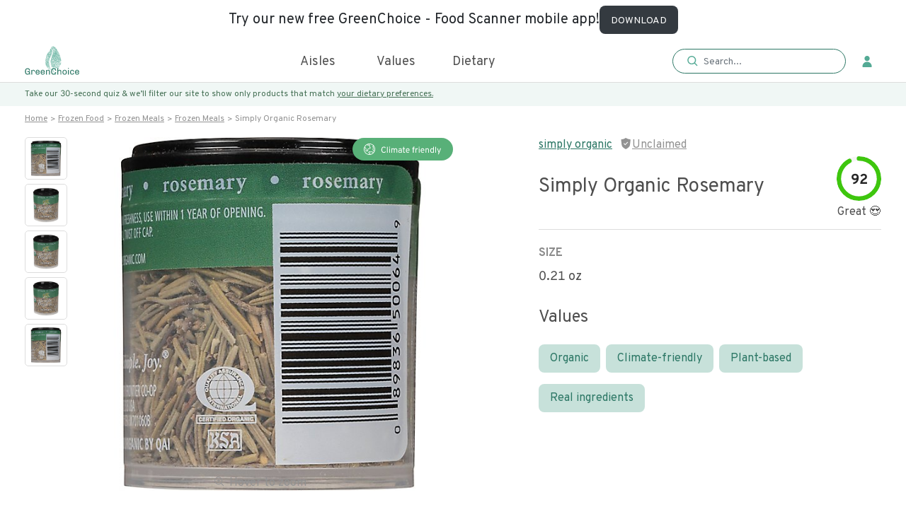

--- FILE ---
content_type: image/svg+xml
request_url: https://www.greenchoicenow.com/static/media/allergy.bb400460.svg
body_size: 5261
content:
<svg width="24" height="37" viewBox="0 0 24 37" fill="none" xmlns="http://www.w3.org/2000/svg" xmlns:xlink="http://www.w3.org/1999/xlink">
<path d="M0 27.6409H24V3.64094H0V27.6409Z" fill="url(#pattern0)"/>
<defs>
<pattern id="pattern0" patternContentUnits="objectBoundingBox" width="1" height="1">
<use xlink:href="#image0_11450_81949" transform="scale(0.015625)"/>
</pattern>
<image id="image0_11450_81949" width="64" height="64" xlink:href="[data-uri]"/>
</defs>
</svg>


--- FILE ---
content_type: image/svg+xml
request_url: https://www.greenchoicenow.com/static/media/logo.9144b52b.svg
body_size: 156365
content:
<svg width="77" height="42" viewBox="0 0 77 42" fill="none" xmlns="http://www.w3.org/2000/svg">
<path d="M3.99133 31.5262C4.67675 31.5262 5.27221 31.659 5.7777 31.9246C6.29177 32.1902 6.68588 32.5672 6.96005 33.0555C7.23421 33.5439 7.3713 34.1094 7.3713 34.752H6.11184C6.11184 34.0922 5.92764 33.5825 5.55923 33.2226C5.19938 32.8542 4.67675 32.67 3.99133 32.67C3.22024 32.67 2.63335 32.9099 2.23067 33.3897C1.82798 33.8609 1.62664 34.5592 1.62664 35.4845V36.6411C1.62664 37.5665 1.8237 38.269 2.21782 38.7488C2.6205 39.22 3.21167 39.4556 3.99133 39.4556C4.73673 39.4556 5.28078 39.2714 5.62348 38.903C5.96619 38.526 6.13755 37.9306 6.13755 37.1166V36.9496H3.64434V35.8186H7.3713V38.8259C7.3713 39.537 7.397 40.0854 7.44841 40.4709H6.70302C6.59164 40.1196 6.50596 39.7684 6.44599 39.4171C5.88908 40.2053 5.07087 40.5994 3.99133 40.5994C2.85183 40.5994 1.96078 40.2524 1.3182 39.5584C0.684193 38.8559 0.367188 37.8835 0.367188 36.6411V35.4845C0.367188 34.2507 0.684193 33.2826 1.3182 32.58C1.96078 31.8775 2.85183 31.5262 3.99133 31.5262Z" fill="#2C7765"/>
<path d="M12.2903 33.7752C12.8986 33.7752 13.3742 33.9723 13.7169 34.3664C14.0596 34.752 14.2309 35.2403 14.2309 35.8315L14.1924 36.3199H13.1257V36.0371C13.1257 35.7801 13.0614 35.553 12.9329 35.356C12.8044 35.1589 12.6416 35.009 12.4446 34.9062C12.2475 34.7948 12.0504 34.7391 11.8534 34.7391C11.4421 34.7391 11.1208 34.9019 10.8895 35.2275C10.6582 35.553 10.5425 35.9943 10.5425 36.5512V40.4709H9.33448V33.9038H10.1955L10.3755 34.8805C10.4269 34.7091 10.5425 34.5378 10.7224 34.3664C10.9024 34.1951 11.1251 34.0537 11.3907 33.9423C11.6649 33.8309 11.9648 33.7752 12.2903 33.7752Z" fill="#2C7765"/>
<path d="M18.2693 33.7752C18.8091 33.7752 19.2846 33.8909 19.6959 34.1222C20.1157 34.345 20.4413 34.6663 20.6726 35.0861C20.9039 35.5059 21.0196 35.9943 21.0196 36.5512V37.4636H16.4316C16.4487 38.1576 16.6115 38.6931 16.9199 39.0701C17.2284 39.4471 17.6867 39.6356 18.295 39.6356C18.8348 39.6356 19.2332 39.4771 19.4902 39.16C19.7473 38.843 19.8758 38.4661 19.8758 38.0291H21.0196C21.0196 38.5432 20.8996 38.993 20.6597 39.3785C20.4284 39.7641 20.1028 40.0639 19.683 40.2781C19.2718 40.4923 18.8005 40.5994 18.2693 40.5994H18.2179C17.2926 40.5994 16.5601 40.3038 16.0203 39.7127C15.4891 39.1129 15.2235 38.3161 15.2235 37.3223V37.0652C15.2235 36.4141 15.3435 35.8401 15.5834 35.3431C15.8233 34.8462 16.166 34.4607 16.6115 34.1865C17.057 33.9123 17.5796 33.7752 18.1794 33.7752H18.2693ZM18.2051 34.7391C17.7167 34.7391 17.3183 34.889 17.0099 35.1889C16.71 35.4888 16.5258 35.9343 16.4573 36.5255H19.8244V36.3713C19.8244 35.8829 19.6744 35.4888 19.3746 35.1889C19.0833 34.889 18.6934 34.7391 18.2051 34.7391Z" fill="#2C7765"/>
<path d="M25.4105 33.7752C25.9503 33.7752 26.4258 33.8909 26.837 34.1222C27.2568 34.345 27.5824 34.6663 27.8137 35.0861C28.0451 35.5059 28.1607 35.9943 28.1607 36.5512V37.4636H23.5727C23.5899 38.1576 23.7526 38.6931 24.0611 39.0701C24.3695 39.4471 24.8279 39.6356 25.4362 39.6356C25.976 39.6356 26.3744 39.4771 26.6314 39.16C26.8884 38.843 27.0169 38.4661 27.0169 38.0291H28.1607C28.1607 38.5432 28.0408 38.993 27.8009 39.3785C27.5696 39.7641 27.244 40.0639 26.8242 40.2781C26.4129 40.4923 25.9417 40.5994 25.4105 40.5994H25.3591C24.4338 40.5994 23.7012 40.3038 23.1615 39.7127C22.6303 39.1129 22.3647 38.3161 22.3647 37.3223V37.0652C22.3647 36.4141 22.4846 35.8401 22.7245 35.3431C22.9644 34.8462 23.3071 34.4607 23.7526 34.1865C24.1982 33.9123 24.7208 33.7752 25.3205 33.7752H25.4105ZM25.3462 34.7391C24.8579 34.7391 24.4595 34.889 24.151 35.1889C23.8512 35.4888 23.667 35.9343 23.5984 36.5255H26.9655V36.3713C26.9655 35.8829 26.8156 35.4888 26.5157 35.1889C26.2244 34.889 25.8346 34.7391 25.3462 34.7391Z" fill="#2C7765"/>
<path d="M33.1557 33.7752C33.8754 33.7752 34.4408 33.968 34.8521 34.3536C35.2633 34.7391 35.469 35.3046 35.469 36.05V40.4709H34.2609V36.2684C34.2609 35.2489 33.7983 34.7391 32.873 34.7391C32.5645 34.7391 32.2775 34.8205 32.0119 34.9833C31.7463 35.1461 31.5321 35.3688 31.3693 35.6516C31.2065 35.9257 31.1251 36.2299 31.1251 36.564V40.4709H29.9171V33.9038H30.791L30.9581 34.8676C31.5064 34.1394 32.2389 33.7752 33.1557 33.7752Z" fill="#2C7765"/>
<path d="M40.8894 31.5262C41.5748 31.5262 42.1746 31.6676 42.6886 31.9503C43.2027 32.233 43.5968 32.64 43.871 33.1712C44.1537 33.6938 44.2951 34.315 44.2951 35.0347H43.0356C43.0356 34.2893 42.8514 33.711 42.483 33.2997C42.1146 32.8799 41.5834 32.67 40.8894 32.67C40.1183 32.67 39.5314 32.9099 39.1288 33.3897C38.7261 33.8609 38.5247 34.5592 38.5247 35.4845V36.6411C38.5247 37.5579 38.7218 38.2562 39.1159 38.7359C39.51 39.2157 40.0926 39.4556 40.8637 39.4556C41.5834 39.4556 42.1317 39.25 42.5087 38.8388C42.8943 38.4275 43.087 37.8535 43.087 37.1166H44.2951C44.2951 37.8278 44.1537 38.4446 43.871 38.9673C43.5968 39.4899 43.2027 39.8926 42.6886 40.1753C42.1746 40.4581 41.5748 40.5994 40.8894 40.5994C39.7499 40.5994 38.8589 40.2524 38.2163 39.5584C37.5823 38.8559 37.2653 37.8835 37.2653 36.6411V35.4845C37.2653 34.2507 37.5823 33.2826 38.2163 32.58C38.8589 31.8775 39.7499 31.5262 40.8894 31.5262Z" fill="#2C7765"/>
<path d="M47.2649 34.7263C47.8047 34.0922 48.4815 33.7752 49.2955 33.7752C50.0151 33.7752 50.5806 33.968 50.9919 34.3536C51.4031 34.7391 51.6087 35.3046 51.6087 36.05V40.4709H50.4007V36.2684C50.4007 35.2489 49.938 34.7391 49.0127 34.7391C48.7043 34.7391 48.4173 34.8205 48.1517 34.9833C47.8861 35.1461 47.6719 35.3688 47.5091 35.6516C47.3463 35.9257 47.2649 36.2299 47.2649 36.564V40.4709H46.0569V31.2178H47.2649V34.7263Z" fill="#2C7765"/>
<path d="M56.2967 33.7752C57.2134 33.7752 57.9459 34.058 58.4943 34.6234C59.0426 35.1889 59.3168 35.9643 59.3168 36.9496V37.4251C59.3168 38.4104 59.0469 39.1858 58.5071 39.7512C57.9674 40.3167 57.2305 40.5994 56.2967 40.5994C55.3628 40.5994 54.626 40.3167 54.0862 39.7512C53.5464 39.1858 53.2765 38.4104 53.2765 37.4251V36.9496C53.2765 35.9643 53.5507 35.1889 54.099 34.6234C54.6474 34.058 55.3799 33.7752 56.2967 33.7752ZM56.2967 34.7391C55.7226 34.7391 55.2771 34.9362 54.9601 35.3303C54.6431 35.7244 54.4846 36.3027 54.4846 37.0652V37.3094C54.4846 38.0548 54.6388 38.6289 54.9472 39.0315C55.2642 39.4342 55.7141 39.6356 56.2967 39.6356C56.8621 39.6356 57.3034 39.4385 57.6204 39.0444C57.9459 38.6417 58.1087 38.0634 58.1087 37.3094V37.0652C58.1087 36.3198 57.9502 35.7458 57.6332 35.3431C57.3248 34.9404 56.8793 34.7391 56.2967 34.7391Z" fill="#2C7765"/>
<path d="M62.2883 31.2178V32.3359H61.0289V31.2178H62.2883ZM62.2626 33.9038V40.4709H61.0546V33.9038H62.2626Z" fill="#2C7765"/>
<path d="M66.9633 33.7752C67.4859 33.7752 67.9528 33.8909 68.3641 34.1222C68.7839 34.345 69.1095 34.662 69.3408 35.0732C69.5721 35.4845 69.6878 35.9557 69.6878 36.4869H68.4926C68.4926 35.9557 68.3555 35.5316 68.0814 35.2146C67.8158 34.8976 67.4302 34.7391 66.9247 34.7391C66.3935 34.7391 65.9694 34.919 65.6524 35.2789C65.344 35.6301 65.1898 36.1142 65.1898 36.7311V37.4251C65.1898 38.1705 65.344 38.7274 65.6524 39.0958C65.9608 39.4556 66.3978 39.6356 66.9633 39.6356C67.4859 39.6356 67.8757 39.4813 68.1328 39.1729C68.3984 38.8559 68.5312 38.4318 68.5312 37.9006H69.6878C69.6878 38.7231 69.4393 39.3785 68.9424 39.8669C68.454 40.3552 67.7986 40.5994 66.9761 40.5994H66.8733C66.2907 40.5994 65.7809 40.4666 65.344 40.201C64.907 39.9269 64.5686 39.5456 64.3287 39.0572C64.0974 38.5689 63.9817 37.9991 63.9817 37.348V37.0395C63.9817 36.3884 64.1017 35.8186 64.3415 35.3303C64.5814 34.8334 64.9199 34.4521 65.3568 34.1865C65.7938 33.9123 66.295 33.7752 66.8605 33.7752H66.9633Z" fill="#2C7765"/>
<path d="M74.0181 33.7752C74.5579 33.7752 75.0334 33.8909 75.4446 34.1222C75.8644 34.345 76.19 34.6663 76.4213 35.0861C76.6527 35.5059 76.7683 35.9943 76.7683 36.5512V37.4636H72.1803C72.1974 38.1576 72.3602 38.6931 72.6687 39.0701C72.9771 39.4471 73.4355 39.6356 74.0438 39.6356C74.5836 39.6356 74.982 39.4771 75.239 39.16C75.496 38.843 75.6245 38.4661 75.6245 38.0291H76.7683C76.7683 38.5432 76.6484 38.993 76.4085 39.3785C76.1771 39.7641 75.8516 40.0639 75.4318 40.2781C75.0205 40.4923 74.5493 40.5994 74.0181 40.5994H73.9667C73.0414 40.5994 72.3088 40.3038 71.7691 39.7127C71.2379 39.1129 70.9723 38.3161 70.9723 37.3223V37.0652C70.9723 36.4141 71.0922 35.8401 71.3321 35.3431C71.572 34.8462 71.9147 34.4607 72.3602 34.1865C72.8057 33.9123 73.3284 33.7752 73.9281 33.7752H74.0181ZM73.9538 34.7391C73.4655 34.7391 73.0671 34.889 72.7586 35.1889C72.4588 35.4888 72.2746 35.9343 72.206 36.5255H75.5731V36.3713C75.5731 35.8829 75.4232 35.4888 75.1233 35.1889C74.832 34.889 74.4422 34.7391 73.9538 34.7391Z" fill="#2C7765"/>
<path d="M41.0804 35.7676C41.1142 35.8996 41.1249 35.9981 41.3028 35.933C41.2245 35.8785 41.1569 35.8345 41.0804 35.7676ZM36.0262 32.9653C36.0262 32.9759 36.0155 32.9882 36.0155 32.9987C36.0612 33.0441 36.1045 33.0916 36.1454 33.1412L36.1899 33.1412C36.2031 33.0906 36.2108 33.0387 36.213 32.9864L36.0262 32.9653ZM34.7217 27.2745C34.6772 27.2745 34.6327 27.3185 34.5882 27.3414C34.6113 27.3642 34.6434 27.3853 34.6879 27.4293C34.743 27.3853 34.7875 27.3625 34.832 27.3308C34.8017 27.3079 34.7573 27.264 34.7217 27.2745ZM42.1784 37.0324C42.1962 37.1295 42.2393 37.2202 42.3037 37.2955C42.368 37.3708 42.4512 37.4281 42.545 37.4617C42.4151 37.3086 42.2923 37.1767 42.182 37.0342L42.1784 37.0324ZM36.6793 24.1943C36.6793 24.1837 36.6241 24.1503 36.6241 24.1608C36.6241 24.1714 36.5689 24.2048 36.5689 24.2383C36.5689 24.3702 36.5921 24.5021 36.6028 24.6675C36.6862 24.5244 36.7135 24.3559 36.6793 24.1943ZM51.559 22.1695C51.5429 22.1358 51.5199 22.1059 51.4913 22.0815C51.4807 22.071 51.4362 22.1044 51.413 22.1255C51.3347 22.2364 51.3686 22.3454 51.5127 22.4228C51.5222 22.3486 51.537 22.2751 51.5572 22.2029C51.5619 22.1924 51.5643 22.1818 51.5643 22.1713L51.559 22.1695ZM41.5751 36.3393C41.5413 36.5821 41.6641 36.714 41.8866 36.6912C41.7816 36.5716 41.6908 36.4607 41.5805 36.3411L41.5751 36.3393ZM43.7837 41.0046L43.4171 40.8621L43.6502 41.3247C43.7091 41.2691 43.7649 41.2104 43.8175 41.1488C43.8513 41.0925 43.862 41.038 43.7837 41.0046ZM37.1278 32.325C37.0425 32.3928 36.9803 32.485 36.9498 32.5889C36.916 32.7102 37.0495 32.6557 37.0939 32.6768C37.2612 32.6768 37.2826 32.6663 37.295 32.566C37.3075 32.4657 37.1616 32.281 37.1278 32.325ZM51.2849 23.0508C51.1283 23.0508 51.1959 23.1617 51.1728 23.2373C51.1835 23.3253 51.1283 23.4361 51.2956 23.4361C51.4629 23.4361 51.4842 23.3921 51.4842 23.2496C51.4842 23.1071 51.4308 23.0508 51.2849 23.0508ZM39.856 9.01293C39.8328 9.17829 39.8008 9.34365 39.7777 9.50725C39.7777 9.5178 39.8222 9.55123 39.8328 9.55123C39.895 9.52973 39.9509 9.49346 39.9956 9.44561C40.0403 9.39776 40.0724 9.33979 40.0891 9.2768C40.1105 9.17829 40.0108 9.05691 39.856 9.01293ZM39.5427 5.94324C39.5427 5.85528 39.4751 5.85528 39.4093 5.85528L39.2544 5.85528C39.1807 5.84429 39.1057 5.84429 39.032 5.85528C38.9768 5.87815 38.943 5.94324 38.8985 5.98722C38.943 6.02064 38.9768 6.08573 39.032 6.08573C39.1681 6.10455 39.3057 6.1122 39.4431 6.1086C39.5267 6.11915 39.5427 6.0312 39.5427 5.94324ZM50.2385 22.9189C50.1886 22.8896 50.1297 22.8789 50.0725 22.8889C50.0153 22.8989 49.9637 22.9289 49.927 22.9734C49.8719 23.0174 49.8719 23.0508 49.927 23.1054C50.0076 23.1874 50.1129 23.2414 50.2272 23.2591C50.3414 23.2769 50.4584 23.2575 50.5606 23.2039C50.4617 23.0999 50.3539 23.0046 50.2385 22.9189ZM39.1708 30.4322C39.1156 30.4427 39.048 30.4322 38.9822 30.4427L38.6707 30.4761C38.7259 30.6749 38.8273 30.7506 38.9715 30.7189L39.5054 30.587C39.4093 30.3776 39.4093 30.3776 39.1708 30.4322ZM29.1709 21.1369C29.1264 20.873 29.0588 20.6092 29.0036 20.3453C28.8959 20.6827 28.8542 21.0374 28.8808 21.3902C29.1371 21.3339 29.2047 21.2899 29.1709 21.1369ZM41.0679 0.277065C41.0046 0.275815 40.9429 0.256912 40.8899 0.222532C40.7332 0.118333 40.5431 0.0751001 40.356 0.101151C40.2701 0.128159 40.1956 0.182606 40.1443 0.255955C40.0891 0.322802 40.1549 0.38789 40.2333 0.38789L40.7458 0.38789L41.3064 0.421314C41.2245 0.289379 41.2014 0.277065 41.0679 0.277065ZM35.8927 33.2714C35.6364 33.2485 35.3926 33.238 35.1363 33.2274C35.1162 33.232 35.0975 33.2415 35.0819 33.255C35.0664 33.2685 35.0545 33.2856 35.0473 33.3048C35.0434 33.334 35.0455 33.3637 35.0536 33.392C35.0618 33.4203 35.0757 33.4466 35.0945 33.4694C35.1134 33.4922 35.1368 33.5109 35.1633 33.5243C35.1897 33.5378 35.2187 33.5457 35.2484 33.5476C35.3376 33.5456 35.4267 33.5491 35.5154 33.5582C35.7823 33.5916 35.8268 33.5582 35.9265 33.3048C35.9158 33.2825 35.9045 33.2714 35.8927 33.2714ZM42.6927 39.0906C42.6725 39.0152 42.6298 38.9474 42.5702 38.8963C42.5105 38.8452 42.4366 38.813 42.3582 38.8039C42.2659 38.7958 42.1774 38.7642 42.1012 38.712C42.0251 38.6599 41.964 38.5891 41.9239 38.5066C41.822 38.3414 41.6645 38.2168 41.479 38.1548C41.4683 38.1653 41.4452 38.1776 41.4345 38.1882C41.4925 38.2793 41.5599 38.3642 41.6356 38.4415C41.9275 38.6439 42.1831 38.893 42.392 39.1786C42.4027 39.1891 42.4151 39.212 42.4258 39.212C42.5044 39.2026 42.5823 39.188 42.6589 39.168C42.6821 39.168 42.7052 39.1135 42.6927 39.0906ZM41.2245 4.95285C41.1415 4.87704 41.0424 4.82055 40.9344 4.78749C40.7726 4.76145 40.609 4.74675 40.445 4.74351L40.1781 4.74351C40.1781 4.76638 40.1674 4.77693 40.1674 4.79804C40.5119 5.0409 40.9242 5.17184 41.3473 5.17274C41.3316 5.08821 41.2885 5.01102 41.2245 4.95285ZM29.9504 23.0719C29.8169 22.984 29.7048 22.8415 29.5162 22.8855C29.4339 22.9091 29.3473 22.9144 29.2627 22.901C29.1781 22.8877 29.0975 22.8559 29.0268 22.8081C29.0148 22.7977 29.0003 22.7908 28.9846 22.788C28.969 22.7852 28.9529 22.7867 28.938 22.7923C28.9232 22.7979 28.9102 22.8074 28.9004 22.8198C28.8907 22.8322 28.8845 22.847 28.8826 22.8626C28.8771 22.9538 28.8961 23.0449 28.9378 23.1265C28.9678 23.1804 29.0136 23.224 29.0692 23.2516C29.1248 23.2793 29.1876 23.2896 29.2492 23.2813C29.3934 23.2479 29.55 23.2373 29.6941 23.2039C29.7831 23.181 29.8614 23.1493 29.9504 23.1265C29.9611 23.1142 29.9504 23.0948 29.9504 23.0719ZM33.5453 31.2062C33.4886 31.212 33.4326 31.2232 33.378 31.2396C33.3201 31.2594 33.2606 31.2741 33.2001 31.2836C33.0019 31.267 32.8028 31.3009 32.6217 31.3821C32.5434 31.4155 32.4437 31.4155 32.3654 31.449C32.3152 31.4786 32.2696 31.5153 32.2301 31.558C32.2736 31.5921 32.3146 31.6292 32.3529 31.6688C32.3636 31.6583 32.3761 31.6583 32.3761 31.646L32.5772 31.6125C32.8335 31.5791 33.1004 31.5457 33.3567 31.5017C33.4477 31.4854 33.5347 31.452 33.6129 31.4032C33.6316 31.3845 33.6461 31.3622 33.6556 31.3377C33.6651 31.3132 33.6694 31.287 33.6681 31.2607C33.6317 31.234 33.5898 31.2154 33.5453 31.2062ZM39.3488 29.7514C39.1032 29.7619 38.8487 29.7848 38.6031 29.8059C38.5323 29.8039 38.4615 29.8075 38.3913 29.8165C38.224 29.8393 38.224 29.8604 38.313 30.0029C38.3324 30.0473 38.3588 30.0882 38.3913 30.1243C38.4696 30.2457 38.5355 30.2668 38.6369 30.1789C38.7063 30.1124 38.7922 30.0653 38.886 30.0421C38.9797 30.019 39.0779 30.0206 39.1708 30.0469C39.2677 30.0653 39.368 30.0474 39.4522 29.9967C39.5364 29.9459 39.5985 29.866 39.6264 29.7725C39.5343 29.7609 39.4416 29.7538 39.3488 29.7514ZM37.6403 32.9952C37.5958 32.9724 37.562 32.9284 37.4961 32.8844C37.459 32.9334 37.4257 32.9852 37.3965 33.0392C37.352 33.2046 37.3182 33.2257 37.1509 33.238C37.0388 33.238 36.9178 33.2274 36.8056 33.238C36.7571 33.2458 36.7135 33.2721 36.6843 33.3112C36.655 33.3503 36.6424 33.3991 36.649 33.4473C36.6497 33.4645 36.6541 33.4814 36.6621 33.4967C36.67 33.512 36.6812 33.5254 36.695 33.5359C36.7087 33.5465 36.7246 33.554 36.7416 33.5578C36.7586 33.5616 36.7762 33.5618 36.7932 33.5582C36.9605 33.5582 37.1153 33.5476 37.2826 33.5353C37.3585 33.5322 37.4331 33.5141 37.5019 33.4821C37.5706 33.45 37.6322 33.4047 37.683 33.3488C37.7092 33.3254 37.7293 33.2962 37.7417 33.2635C37.7541 33.2309 37.7584 33.1957 37.7542 33.1611C37.75 33.1265 37.7375 33.0933 37.7177 33.0645C37.6978 33.0356 37.6713 33.0119 37.6403 32.9952ZM35.2556 6.8791C35.1879 6.88966 35.0989 6.8791 35.0545 6.91252C34.7891 7.07807 34.5767 7.31478 34.4423 7.59507C34.743 7.49656 35.0438 7.39629 35.3321 7.28722C35.4706 7.23183 35.5987 7.15394 35.7112 7.05677C35.7788 7.00224 35.8001 6.89142 35.8678 6.78235C35.6257 6.82281 35.4335 6.84568 35.2556 6.8791ZM39.8115 4.59047C39.7044 4.57951 39.5964 4.57951 39.4894 4.59047C39.1334 4.61333 38.7775 4.63444 38.4091 4.645C38.3386 4.63948 38.2678 4.63948 38.1973 4.645C38.1586 4.65095 38.1208 4.6622 38.0852 4.67842C38.1012 4.71213 38.1243 4.7421 38.1528 4.76638C38.2183 4.80666 38.2813 4.85072 38.3415 4.89831C38.3893 4.95219 38.4557 4.98655 38.5278 4.99468C38.5998 5.00281 38.6723 4.98413 38.7312 4.94229C38.7825 4.91273 38.8395 4.89415 38.8985 4.88776C39.1761 4.86489 39.4431 4.85434 39.7225 4.83323C39.8453 4.82267 39.9681 4.78925 40.1122 4.76638C40.0828 4.71301 40.0393 4.6685 39.9863 4.63754C39.9334 4.60658 39.873 4.59031 39.8115 4.59047ZM38.6529 2.53228C38.2863 2.52172 37.9072 2.49885 37.5406 2.52172C37.4396 2.51719 37.3406 2.55115 37.2641 2.6166C37.1876 2.68206 37.1395 2.77403 37.1295 2.87355C37.334 2.90707 37.5401 2.92939 37.7471 2.9404C37.874 2.93776 37.9975 2.89931 38.103 2.82957C38.1443 2.79568 38.1927 2.77118 38.2447 2.75781C38.2967 2.74443 38.351 2.74251 38.4038 2.75217C38.4685 2.76591 38.5361 2.75556 38.5935 2.72309C38.651 2.69063 38.6943 2.63834 38.7152 2.57626C38.6867 2.55515 38.6761 2.53228 38.6529 2.53228ZM51.2885 24.0729C50.917 23.8635 50.4769 23.8079 50.0641 23.9181C50.0407 23.9206 50.0184 23.929 49.9992 23.9425C49.9801 23.9559 49.9648 23.9741 49.9548 23.9951C49.9447 24.0161 49.9404 24.0393 49.9421 24.0625C49.9438 24.0857 49.9514 24.108 49.9644 24.1274C49.9964 24.1908 50.0457 24.2439 50.1067 24.281C50.1677 24.318 50.2381 24.3373 50.3097 24.3368C50.4663 24.3473 50.6211 24.3368 50.7777 24.3368L50.7777 24.3456L51.2226 24.3456C51.3009 24.3456 51.3899 24.3456 51.3899 24.247C51.3761 24.1821 51.344 24.1223 51.2974 24.0746L51.2885 24.0729ZM38.7205 8.91442C38.6804 8.9049 38.639 8.90134 38.5978 8.90387C38.2854 8.9308 37.9858 9.03882 37.7293 9.21699C37.6324 9.29816 37.5153 9.35222 37.3901 9.37357C37.2649 9.39491 37.1362 9.38276 37.0174 9.33837C36.9909 9.33753 36.9645 9.34192 36.9398 9.35129C36.915 9.36065 36.8924 9.3748 36.8733 9.39291C36.8226 9.45049 36.7779 9.51296 36.7398 9.57937C36.795 9.63391 36.8288 9.64622 36.8964 9.57937C36.9961 9.48086 37.085 9.41402 37.2185 9.50197C37.2417 9.51253 37.2737 9.50197 37.2968 9.50197C37.6308 9.41785 37.9765 9.38814 38.3201 9.41401C38.6422 9.41401 38.6867 9.39115 38.8095 9.09561C38.8647 8.9584 38.854 8.93553 38.7205 8.91442ZM44.1396 40.2024C44.0501 40.1811 43.9639 40.148 43.8833 40.1039C43.4598 39.8999 43.0128 39.7475 42.5521 39.65C42.7194 39.8488 42.8636 40.0458 43.0202 40.2112C43.1064 40.286 43.2096 40.3391 43.321 40.366C43.4544 40.3994 43.5986 40.41 43.7445 40.4329C43.869 40.4618 43.9959 40.48 44.1236 40.4874C44.2232 40.4979 44.2677 40.41 44.2677 40.322C44.2677 40.2341 44.2179 40.2235 44.1396 40.2024ZM51.2297 24.8733C51.0411 24.8627 50.8631 24.8504 50.6852 24.8293C50.4811 24.7964 50.2722 24.8078 50.073 24.8627C49.9855 24.8722 49.8976 24.8483 49.8274 24.7959C49.6494 24.6534 49.6049 24.6534 49.4038 24.7519C49.2703 24.8188 49.1262 24.8627 48.9927 24.9173C48.9589 24.9278 48.9375 24.9613 48.9037 24.9841C48.9269 25.007 48.9482 25.0387 48.982 25.0387C49.1916 25.0787 49.403 25.1081 49.6156 25.1266C50.0605 25.1495 50.5054 25.1495 50.9628 25.16C51.1959 25.1741 51.2529 25.1196 51.2297 24.8733ZM48.1581 30.7629C47.8948 30.8204 47.6375 30.9017 47.3892 31.0056C47.0962 31.1905 46.7827 31.3416 46.4549 31.456C46.4055 31.4662 46.3618 31.4946 46.3328 31.5354C46.3037 31.5762 46.2914 31.6264 46.2983 31.6759C46.6847 31.7266 47.0777 31.6652 47.4294 31.499C47.7811 31.3328 48.0763 31.0691 48.2791 30.74C48.2378 30.7414 48.197 30.7491 48.1581 30.7629ZM36.3714 30.9177C36.3162 30.8297 36.2379 30.6978 36.1703 30.6978C35.9829 30.6994 35.7991 30.7485 35.6364 30.8403C35.5426 30.9149 35.4314 30.9651 35.313 30.9863C35.1946 31.0075 35.0726 30.999 34.9584 30.9617C34.9323 30.9481 34.9036 30.9402 34.8742 30.9386C34.8448 30.9369 34.8153 30.9414 34.7878 30.9519C34.7604 30.9624 34.7355 30.9786 34.7149 30.9994C34.6942 31.0202 34.6783 31.0451 34.6683 31.0725C34.6565 31.0959 34.6392 31.1161 34.6178 31.1314C34.5964 31.1467 34.5716 31.1567 34.5455 31.1604C34.4328 31.1719 34.319 31.1605 34.2109 31.127C33.9884 31.0285 33.9653 31.1165 33.9333 31.2818C33.9312 31.31 33.9351 31.3383 33.9446 31.3649C33.9541 31.3915 33.969 31.416 33.9884 31.4366C34.0116 31.4595 34.0881 31.4261 34.1326 31.4032C34.2323 31.3589 34.3368 31.3259 34.444 31.3047C34.5553 31.2937 34.6674 31.2937 34.7786 31.3047C35.0737 31.3311 35.371 31.2895 35.6471 31.1833C35.774 31.1483 35.9051 31.1299 36.0368 31.1288C36.1134 31.1224 36.1885 31.104 36.2593 31.0743C36.3234 31.0303 36.3821 30.9388 36.3714 30.9159L36.3714 30.9177ZM50.7866 21.7702C50.7759 21.7262 50.6976 21.6928 50.6425 21.6717C50.5726 21.6586 50.5018 21.651 50.4307 21.6488C50.3649 21.6476 50.3012 21.6256 50.249 21.586C50.1968 21.5464 50.1588 21.4914 50.1406 21.4289C50.1299 21.3955 50.1068 21.341 50.0854 21.3304C49.8968 21.2759 49.863 21.1211 49.8078 20.9786C49.797 20.9503 49.7791 20.9253 49.7557 20.9059C49.7324 20.8865 49.7043 20.8734 49.6743 20.8677C49.3814 20.8679 49.0936 20.7921 48.8397 20.6479C48.8191 20.6804 48.8059 20.717 48.801 20.7551C48.7961 20.7932 48.7996 20.8318 48.8112 20.8685C48.8229 20.9051 48.8425 20.9388 48.8686 20.9672C48.8947 20.9956 48.9267 21.0181 48.9625 21.0331C49.0316 21.0631 49.0954 21.1041 49.1511 21.1545C49.374 21.4117 49.6815 21.583 50.0196 21.6382C50.2167 21.6702 50.3973 21.7669 50.5321 21.9127C50.5619 21.9351 50.5968 21.95 50.6337 21.9558C50.6707 21.9616 50.7086 21.9583 50.7439 21.9461C50.7761 21.8945 50.7904 21.834 50.7848 21.7737L50.7866 21.7702ZM36.6384 32.1385C36.6277 32.0611 36.5832 32.0171 36.5049 32.0277C36.3835 32.036 36.2631 32.0554 36.1454 32.0858C35.6642 32.2659 35.1639 32.3916 34.654 32.4605C34.3426 32.5044 34.0418 32.5484 33.7304 32.5713C33.5293 32.5818 33.33 32.5713 33.1075 32.5713C33.2674 32.7734 33.5 32.9069 33.7568 32.9439C34.0137 32.9809 34.2751 32.9186 34.4867 32.7701C34.5471 32.7315 34.6162 32.7085 34.6879 32.7032C34.8774 32.6998 35.0669 32.7075 35.2556 32.7261C35.3202 32.7406 35.3874 32.7393 35.4513 32.7221C35.5152 32.7049 35.5739 32.6724 35.6222 32.6276C35.6581 32.5928 35.7028 32.5682 35.7517 32.5564C35.8005 32.5446 35.8517 32.5461 35.8998 32.5607C36.0171 32.5832 36.1363 32.5944 36.2557 32.5941C36.3131 32.5947 36.3699 32.5826 36.4219 32.5588C36.474 32.5349 36.52 32.4999 36.5566 32.4563C36.5933 32.4126 36.6196 32.3615 36.6337 32.3065C36.6479 32.2515 36.6495 32.1942 36.6384 32.1385ZM35.5919 29.8939C35.5136 29.9273 35.4691 29.9713 35.4139 29.9713C35.3622 29.9708 35.3115 29.9852 35.2679 30.0127C35.2243 30.0401 35.1897 30.0795 35.1684 30.1261C35.1316 30.1611 35.0851 30.1844 35.0349 30.1929C34.7234 30.2598 34.412 30.3143 34.0881 30.3688C33.7681 30.446 33.437 30.4686 33.1093 30.4357C33.0139 30.4156 32.9158 30.4121 32.8192 30.4251C32.3743 30.5131 31.9401 30.6239 31.4845 30.7224C31.504 30.7635 31.5304 30.801 31.5628 30.8333C31.596 30.8875 31.6404 30.9341 31.6932 30.9701C31.7459 31.0061 31.8058 31.0307 31.8689 31.0421C31.9319 31.0536 31.9967 31.0517 32.059 31.0366C32.1213 31.0216 32.1796 30.9936 32.2301 30.9546C32.2991 30.9079 32.3798 30.8811 32.4633 30.8772C32.6964 30.8544 32.9189 30.8667 33.1538 30.8438C33.3211 30.8332 33.4884 30.7998 33.6539 30.777L34.1095 30.7101C34.2981 30.6872 34.4992 30.6556 34.6879 30.6222C34.8536 30.5885 35.0171 30.5444 35.1773 30.4902C35.2863 30.4693 35.3891 30.4242 35.478 30.3583C35.5137 30.314 35.5597 30.2789 35.612 30.2559C35.6644 30.2329 35.7216 30.2228 35.7788 30.2263C35.8019 30.2263 35.8233 30.2158 35.8909 30.2035C35.7826 30.1088 35.6826 30.0052 35.5919 29.8939ZM34.501 29.5192C34.2892 29.542 34.0899 29.5632 33.8781 29.5737C33.4884 29.5737 33.0879 29.5508 32.6982 29.5508C32.5608 29.5475 32.4233 29.5552 32.2871 29.5737C32.0478 29.6158 31.8032 29.6194 31.5628 29.5843C31.3739 29.5678 31.1839 29.5678 30.9951 29.5843C30.9613 29.5843 30.8954 29.6617 30.8954 29.6951C30.919 29.7726 30.9604 29.8437 31.0162 29.9028C31.0721 29.962 31.141 30.0077 31.2175 30.0364C31.3617 30.0469 31.5183 30.0592 31.6731 30.0592C32.207 30.0592 32.7409 30.0487 33.2748 30.0364C33.4421 30.0364 33.6094 30.0364 33.7642 30.0258C33.8042 30.0267 33.8435 30.015 33.8763 29.9924C33.944 29.8939 34.0436 29.8939 34.154 29.8939L35.0776 29.8939C34.9352 29.586 34.7697 29.4858 34.501 29.5192ZM42.004 1.07043C41.9672 1.0478 41.9246 1.03619 41.8812 1.03701C41.6926 1.03701 41.5146 1.03701 41.3242 1.04757C41.0987 1.06541 40.872 1.03911 40.6568 0.970164C40.4465 0.89341 40.2243 0.852947 40.0001 0.850543C39.4876 0.850543 38.9768 0.894522 38.4536 0.91739C38.3 0.92341 38.1471 0.941053 37.9962 0.970165C37.974 0.989538 37.9561 1.01335 37.9439 1.04003C37.9316 1.06671 37.9252 1.09566 37.925 1.12497C37.925 1.15839 38.0033 1.21293 38.0372 1.21293L38.838 1.24635C39.1601 1.2569 39.4716 1.24635 39.7955 1.24635C40.0179 1.24635 40.251 1.26922 40.4735 1.2569C40.8283 1.23841 41.1834 1.28677 41.5199 1.39939C41.7869 1.4979 42.0538 1.56475 42.3332 1.65271C42.3796 1.66616 42.4243 1.68444 42.4667 1.70724L43.0682 2.03796C43.0789 2.01509 43.1021 1.99398 43.1127 1.97111C42.7301 1.68613 42.3742 1.36597 42.004 1.07043ZM34.469 26.6483C34.4145 26.6628 34.3576 26.6664 34.3017 26.6588C33.9795 26.636 33.6557 26.6043 33.3335 26.5709C33.1142 26.5566 32.9027 26.4843 32.7213 26.3615C32.6614 26.3226 32.5896 26.3057 32.5184 26.3137C32.4472 26.3217 32.3811 26.3542 32.3316 26.4055C32.2681 26.4649 32.1926 26.5103 32.1101 26.5388C32.0276 26.5673 31.9399 26.5783 31.8529 26.5709C31.7898 26.5692 31.7267 26.5728 31.6642 26.5814C31.2811 26.6785 30.8798 26.6821 30.495 26.592C30.4252 26.5814 30.3539 26.5958 30.2939 26.6324C30.2405 26.6809 30.1769 26.717 30.1076 26.738C30.0383 26.759 29.9651 26.7644 29.8935 26.7538C29.8383 26.7433 29.7493 26.8084 29.7048 26.8646C29.6951 26.8903 29.6922 26.9179 29.6962 26.945C29.7002 26.9721 29.7112 26.9977 29.728 27.0194C29.7784 27.0828 29.8459 27.1309 29.9226 27.1583C29.9994 27.1857 30.0824 27.1912 30.1622 27.1742C30.4185 27.1074 30.6747 27.0194 30.931 26.9544C31.0068 26.9325 31.0852 26.9213 31.1641 26.9209L31.6767 26.9544L32.6003 26.8875C32.8962 26.8445 33.1983 26.8747 33.4795 26.9755C33.654 27.0529 33.8483 27.0762 34.0365 27.0423C34.2398 27.0199 34.4442 27.0087 34.6487 27.0089C34.6879 27.0044 34.7237 26.9848 34.7484 26.9544C34.7649 26.9145 34.7697 26.8708 34.7622 26.8284C34.7547 26.7859 34.7352 26.7464 34.706 26.7145C34.6768 26.6825 34.6391 26.6593 34.5972 26.6476C34.5552 26.6359 34.5108 26.6361 34.469 26.6483ZM46.0883 27.1866L45.2092 27.1866C45.0611 27.1756 44.9132 27.21 44.7856 27.2851C44.6351 27.3866 44.4551 27.4366 44.2731 27.4276C43.6876 27.4163 43.1024 27.4605 42.5254 27.5595C42.2033 27.629 41.8702 27.6326 41.5466 27.5701C41.4862 27.556 41.4231 27.5578 41.3635 27.5753C41.304 27.5929 41.2502 27.6255 41.2073 27.6699C41.1645 27.7144 41.1342 27.7692 41.1194 27.8288C41.1046 27.8884 41.1059 27.9508 41.1231 28.0098C41.1231 28.0327 41.2352 28.0538 41.2904 28.0433C41.5573 28.0204 41.8243 27.9993 42.0805 27.9553C42.9017 27.805 43.7383 27.7531 44.5721 27.8005C44.6989 27.8094 44.8263 27.8017 44.9511 27.7776C45.1398 27.7337 45.3302 27.6457 45.5188 27.6017C45.7751 27.5349 46.042 27.4803 46.2983 27.4152C46.3616 27.4024 46.4213 27.376 46.4732 27.3381C46.5252 27.3001 46.5681 27.2514 46.5991 27.1954L46.0883 27.1954L46.0883 27.1866ZM34.9139 28.6167C34.3123 28.5939 33.7001 28.5728 33.1004 28.5622C32.7445 28.5517 32.3885 28.5393 32.0326 28.5517C31.6767 28.564 31.3546 28.3863 31.0093 28.4743C30.9691 28.4854 30.9267 28.4854 30.8865 28.4743C30.7979 28.4507 30.7045 28.4516 30.6164 28.4767C30.5283 28.5018 30.4488 28.5502 30.3864 28.6167C30.4416 28.7276 30.4754 28.8366 30.5306 28.9246C30.5477 28.9424 30.5685 28.9564 30.5915 28.9658C30.6145 28.9752 30.6392 28.9798 30.6641 28.9791C30.7975 28.9897 30.931 28.9791 31.0645 28.9897C31.2859 29.0315 31.5139 29.0237 31.7318 28.9668C31.8452 28.9428 31.9615 28.9351 32.0771 28.9439L32.7231 28.9439C32.7783 28.9439 32.8459 28.9545 32.9011 28.9545C33.0346 28.965 33.168 28.9774 33.3015 28.9774C33.435 28.9774 33.524 28.9545 33.6361 28.9545C34.0596 28.965 34.4814 28.9879 34.9156 29.009C34.9495 29.009 35.0046 29.0759 35.0153 29.1075C35.0384 29.2289 35.1274 29.1955 35.1933 29.1849C35.219 29.1801 35.2434 29.1697 35.2646 29.1545C35.2859 29.1393 35.3034 29.1197 35.3161 29.097C35.3695 28.9369 35.1132 28.6291 34.9139 28.6167ZM45.2092 4.76638C45.1763 4.64106 45.1165 4.5242 45.0339 4.42373C44.9513 4.32326 44.8478 4.24154 44.7304 4.1841C44.6859 4.16124 44.6628 4.08559 44.6308 4.04161C44.5987 3.99764 44.5738 3.93958 44.54 3.93958C44.3282 3.89561 44.1165 3.85163 43.9065 3.8182C43.7236 3.82202 43.5457 3.75943 43.4064 3.64229C43.2384 3.45501 43.0103 3.33074 42.7604 3.29046C42.6794 3.27465 42.6061 3.23254 42.5521 3.17084C42.4267 3.02612 42.2598 2.92245 42.0734 2.87355C41.7366 2.79272 41.3948 2.73395 41.0501 2.69764C40.7049 2.65366 40.3596 2.6431 40.0144 2.60968C39.8809 2.59912 39.7581 2.52172 39.6353 2.51117C39.4631 2.51296 39.2914 2.53122 39.1227 2.5657C39.0852 2.58602 39.0543 2.61654 39.0338 2.65366C39.058 2.70998 39.0966 2.7591 39.1459 2.79615C39.169 2.81902 39.2242 2.79615 39.2687 2.79615C39.3577 2.79615 39.4698 2.77328 39.5356 2.81902C39.8952 2.94863 40.282 2.98674 40.6604 2.92984C40.7527 2.90868 40.8489 2.91064 40.9403 2.93552C41.0316 2.9604 41.1153 3.00742 41.1836 3.07233C41.2924 3.18277 41.4317 3.25922 41.584 3.29222C41.851 3.35907 42.1072 3.44703 42.3635 3.53498C42.6198 3.62294 42.9205 3.77774 43.2088 3.85339C43.6945 3.98596 44.1512 4.20602 44.556 4.50251C44.7678 4.65731 45.0116 4.77693 45.2465 4.92118C45.2511 4.90509 45.2589 4.89011 45.2697 4.8772C45.2429 4.84416 45.2224 4.80662 45.2092 4.76638ZM34.3657 22.9189C34.3551 22.8081 34.3551 22.6656 34.2874 22.6216C34.134 22.52 33.9699 22.435 33.798 22.3683C33.7873 22.3577 33.7642 22.3788 33.7429 22.3683C33.6828 22.367 33.6246 22.348 33.5756 22.3138C33.4634 22.2029 33.3745 22.071 33.2641 21.9619C33.1625 21.8351 33.0426 21.7236 32.9082 21.6312C32.765 21.5498 32.6549 21.4217 32.5968 21.2688C32.5291 21.1369 32.4401 21.0261 32.3743 20.8941C32.2986 20.7872 32.242 20.6682 32.207 20.5423C32.1992 20.475 32.176 20.4103 32.1394 20.353C32.1027 20.2958 32.0534 20.2474 31.9952 20.2116C31.9261 20.1687 31.8732 20.1043 31.8449 20.0286C31.8165 19.9529 31.8143 19.87 31.8386 19.7929C31.8497 19.761 31.8497 19.7263 31.8386 19.6944C31.8033 19.5577 31.739 19.43 31.65 19.3197C31.5893 19.2599 31.5436 19.187 31.5164 19.1067C31.4892 19.0264 31.4813 18.9409 31.4934 18.8571C31.4827 18.5158 31.4151 18.1868 31.3706 17.8332C31.2816 17.8561 31.1926 17.8667 31.1036 17.8878C31.1926 18.1622 30.947 18.0971 30.7922 18.1745C30.8781 18.1752 30.9638 18.1828 31.0485 18.1974C31.0752 18.2033 31.1002 18.2153 31.1215 18.2324C31.1428 18.2495 31.1599 18.2712 31.1713 18.2959C31.1954 18.489 31.2031 18.6838 31.1944 18.8782C31.1836 18.9514 31.1935 19.0261 31.2231 19.0941C31.2526 19.1621 31.3006 19.2207 31.3617 19.2634C31.4168 19.3074 31.5396 19.3179 31.4951 19.4393C31.4856 19.4617 31.4715 19.4818 31.4537 19.4985C31.4359 19.5152 31.4149 19.5281 31.3918 19.5364C31.3687 19.5446 31.3442 19.5481 31.3197 19.5465C31.2952 19.545 31.2714 19.5384 31.2496 19.5273C31.2435 19.5264 31.2373 19.5269 31.2314 19.5288C31.2256 19.5306 31.2202 19.5337 31.2157 19.5378C31.1998 19.5988 31.203 19.6631 31.2249 19.7221C31.2469 19.7812 31.2865 19.8323 31.3385 19.8686C31.4039 19.9369 31.4634 20.0105 31.5165 20.0885C31.5841 20.187 31.6286 20.2978 31.6838 20.3963C31.6945 20.4192 31.6838 20.4403 31.6945 20.4631C31.7003 20.5227 31.7117 20.5816 31.7283 20.6391C31.8404 20.9029 32.1625 21.0454 32.1394 21.3867C32.152 21.4427 32.1833 21.4929 32.2284 21.5292C32.3045 21.6155 32.3866 21.6967 32.474 21.7719C32.6519 21.9373 32.8192 22.1027 32.9972 22.2557C33.0664 22.3299 33.1499 22.3897 33.2428 22.4316C33.6209 22.563 33.9662 22.773 34.2554 23.0473C34.2785 23.0702 34.3106 23.0913 34.3782 23.1458C34.3657 23.0508 34.3657 22.984 34.3657 22.9189ZM40.5945 27.7917C40.4166 27.7811 40.2279 27.7688 40.05 27.7477C39.694 27.6932 39.3381 27.6158 38.9822 27.5489C38.4941 27.4831 38.0132 27.3724 37.546 27.2182C37.3781 27.1798 37.2055 27.1649 37.0334 27.1742C37.1456 27.4821 37.2559 27.7249 37.578 27.7565C37.8484 27.7807 38.12 27.7883 38.3913 27.7794C38.5412 27.754 38.6947 27.7595 38.8423 27.7955C38.9899 27.8315 39.1284 27.8973 39.2491 27.9887C39.137 27.9993 39.048 28.0116 38.9715 28.0116C38.6939 28.0345 38.4144 28.0556 38.1368 28.0661C37.9482 28.0767 37.7578 28.0556 37.5584 28.0556C37.5369 28.06 37.5167 28.0693 37.4994 28.0827C37.4821 28.0961 37.4682 28.1133 37.4588 28.133C37.4615 28.2259 37.4978 28.3148 37.5611 28.3836C37.6245 28.4523 37.7107 28.4964 37.804 28.5077L38.6191 28.5077C38.7142 28.5277 38.8124 28.5277 38.9075 28.5077C39.0025 28.4877 39.0922 28.4481 39.1708 28.3916C39.1939 28.3687 39.2598 28.381 39.2936 28.381C39.3874 28.3875 39.4817 28.3762 39.5712 28.3476C39.8463 28.2117 40.1578 28.1655 40.4611 28.2157C40.6177 28.2385 40.6835 28.1717 40.7066 28.0063C40.704 27.9766 40.7076 27.9466 40.7173 27.9184C40.7351 27.8357 40.6906 27.804 40.5945 27.7917ZM42.7604 26.1047C42.6283 26.0579 42.4895 26.0317 42.3493 26.0273C42.004 26.0167 41.6588 26.0378 41.3028 26.0273C40.8917 26.0167 40.4682 25.9833 40.0571 25.9499C39.646 25.9165 39.2438 25.8619 38.8433 25.818C38.3878 25.7634 37.9411 25.7071 37.4855 25.6315C37.2737 25.5981 37.0619 25.5207 36.8519 25.4767C36.7184 25.4538 36.6508 25.5435 36.6846 25.6755C36.6998 25.7394 36.7346 25.7972 36.7843 25.8408C36.8598 25.9095 36.9503 25.9601 37.0487 25.9887C37.1471 26.0174 37.2509 26.0234 37.352 26.0062C37.5456 25.9766 37.7436 25.9916 37.9304 26.0502C38.1071 26.1008 38.2916 26.1192 38.475 26.1047C38.6181 26.0879 38.7628 26.1188 38.8861 26.1927C38.9821 26.2543 39.0899 26.296 39.2028 26.315C39.3158 26.3341 39.4314 26.3301 39.5427 26.3035C39.6633 26.2782 39.7875 26.2747 39.9094 26.2929C40.5701 26.4139 41.2414 26.4693 41.9132 26.4583C42.1019 26.4583 42.2923 26.4688 42.4703 26.4583C42.5899 26.4445 42.7046 26.4029 42.8049 26.3369C42.9277 26.263 42.9081 26.1522 42.7604 26.1047ZM32.4384 22.1009C32.4277 22.078 32.3939 22.0675 32.3707 22.0464C32.2898 21.9917 32.2183 21.9246 32.159 21.8476C31.9365 21.5169 31.714 21.1774 31.4916 20.8466C31.4498 20.7851 31.392 20.7359 31.3243 20.7041C31.2755 20.6901 31.2309 20.6647 31.194 20.6302C31.1572 20.5956 31.1292 20.5528 31.1125 20.5054C31.0342 20.2309 30.9346 19.9671 30.8794 19.6803C30.8327 19.3667 30.803 19.0507 30.7904 18.7339C30.8141 18.4367 30.7225 18.1417 30.5341 17.9089C30.4787 17.9481 30.419 17.9812 30.3562 18.0074C30.2672 18.0303 30.2441 18.0742 30.2565 18.1728C30.2964 18.296 30.3101 18.426 30.2966 18.5547C30.2831 18.6834 30.2428 18.8079 30.1782 18.9204C30.1713 18.95 30.175 18.9812 30.1889 19.0083C30.2227 19.1631 30.2672 19.3162 30.2885 19.4816C30.3117 19.6135 30.2885 19.7454 30.2992 19.8774C30.2986 20.0855 30.3781 20.2862 30.5217 20.4385C30.5847 20.5177 30.6334 20.6069 30.6658 20.7024C30.7137 20.9052 30.8222 21.0891 30.9773 21.2301C31.2104 21.4395 31.4329 21.6699 31.6553 21.8898C31.6785 21.9127 31.6998 21.9338 31.6998 21.9567C31.7229 22.0675 31.8119 22.0675 31.9009 22.0991C32.0451 22.1431 32.1785 22.21 32.312 22.2645C32.3672 22.2874 32.4348 22.3859 32.49 22.2979C32.5096 22.2592 32.4651 22.1713 32.4312 22.1044L32.4384 22.1009ZM34.1878 25.0088C33.9315 24.9648 33.6877 24.9314 33.4314 24.8979C33.3411 24.9024 33.251 24.8847 33.1693 24.8463C33.0876 24.8079 33.0169 24.7501 32.9634 24.678C32.9553 24.6652 32.9435 24.6552 32.9295 24.6492C32.9155 24.6432 32.9 24.6416 32.8851 24.6446C32.6633 24.6335 32.4501 24.5569 32.2729 24.4247C32.1696 24.3569 32.051 24.3152 31.9276 24.3033C31.7835 24.2928 31.7051 24.2594 31.682 24.1169C31.6713 24.0395 31.6375 23.9621 31.5379 23.9744C31.2025 23.9875 30.8683 23.9275 30.5591 23.7985C30.3272 23.7159 30.078 23.6929 29.8347 23.7316C29.6407 23.7845 29.4349 23.7765 29.2457 23.7088C29.2257 23.7064 29.2054 23.7081 29.1861 23.7139C29.1668 23.7196 29.1489 23.7293 29.1335 23.7422C29.1135 23.7689 29.0995 23.7995 29.0926 23.832C29.0856 23.8646 29.0859 23.8982 29.0933 23.9306C29.1007 23.963 29.1152 23.9935 29.1357 24.0199C29.1561 24.0462 29.1821 24.0679 29.2119 24.0834C29.3232 24.1278 29.4389 24.1608 29.5571 24.182C29.8902 24.211 30.211 24.3203 30.4914 24.5004C30.5146 24.5232 30.5804 24.5109 30.6142 24.5109C30.7815 24.5109 30.9595 24.488 31.1268 24.5004C31.2295 24.4991 31.3311 24.5213 31.4237 24.5653C31.5163 24.6092 31.5974 24.6737 31.6607 24.7537C31.75 24.843 31.8686 24.8979 31.9952 24.9085C32.1287 24.9314 32.2729 24.8979 32.4063 24.919C32.5183 24.9412 32.6267 24.9785 32.7285 25.0299C32.7874 25.0618 32.8511 25.0843 32.9171 25.0967C33.2355 25.1017 33.551 25.1575 33.8514 25.2621C34.0544 25.3304 34.2627 25.3822 34.4743 25.4169C34.4851 25.3713 34.4862 25.3239 34.4773 25.2779C34.4685 25.2319 34.45 25.1882 34.4229 25.1498C34.3959 25.1113 34.361 25.0788 34.3205 25.0546C34.28 25.0303 34.2348 25.0147 34.1878 25.0088ZM34.7217 27.7477C34.5989 27.7249 34.4761 27.7037 34.3551 27.6932C34.2768 27.6826 34.2216 27.6703 34.1984 27.5824C34.1858 27.5628 34.1695 27.5459 34.1502 27.5326C34.131 27.5193 34.1093 27.5099 34.0863 27.505C33.7197 27.4821 33.3407 27.4715 32.974 27.4504C32.8174 27.4399 32.6626 27.4276 32.506 27.4065C32.1602 27.3384 31.8039 27.342 31.4596 27.417C31.2881 27.4597 31.1129 27.4856 30.9363 27.4944C30.8135 27.505 30.6907 27.4839 30.5804 27.505C30.3793 27.5278 30.1693 27.5718 29.9575 27.6035C29.9913 27.6914 30.0127 27.7354 30.0358 27.7899C30.0419 27.8286 30.0565 27.8654 30.0787 27.8978C30.1008 27.9302 30.13 27.9574 30.164 27.9774C30.198 27.9974 30.236 28.0097 30.2754 28.0135C30.3148 28.0173 30.3545 28.0124 30.3918 27.9993C30.4802 27.9862 30.5693 27.9786 30.6587 27.9764L32.3832 27.9764C32.4918 27.9927 32.6027 27.9689 32.6946 27.9096C32.7285 27.8761 32.8174 27.899 32.8726 27.9096C33.0951 27.943 33.3068 27.9975 33.5186 28.0309C33.9742 28.0978 34.4316 28.1418 34.8872 28.2069C34.9868 28.2174 35.0651 28.184 35.0651 28.1083C35.0632 28.0169 35.0271 27.9293 34.9636 27.8627C34.9001 27.7961 34.8139 27.7551 34.7217 27.7477ZM41.1658 24.6675C41.0588 24.5906 40.938 24.5345 40.8099 24.5021C40.6589 24.482 40.5061 24.4785 40.3543 24.4916C39.9786 24.5061 39.6118 24.3762 39.331 24.1292C39.2054 24.013 39.0525 23.9296 38.8861 23.8864C38.6338 23.8286 38.3978 23.7156 38.1955 23.5557C37.9838 23.3903 37.7844 23.2144 37.562 23.0614C37.2719 22.8749 36.9729 22.699 36.6722 22.5231C36.6277 22.4897 36.56 22.4562 36.5387 22.546C36.5168 22.6362 36.5283 22.7312 36.571 22.8137C36.6138 22.8963 36.685 22.9611 36.7718 22.9963C36.9333 23.0434 37.0869 23.114 37.2274 23.2056C37.594 23.4484 37.9517 23.7123 38.3183 23.9761C38.3504 23.9992 38.3802 24.0251 38.4073 24.0535C38.3967 24.0641 38.3966 24.0764 38.3842 24.0975C37.9852 24.0947 37.5952 23.98 37.2595 23.7668L36.6793 23.3692C36.6455 23.3464 36.601 23.3253 36.5458 23.2918L36.5458 23.5997C36.5351 23.7862 36.5689 23.8424 36.7576 23.897C36.9068 23.9427 37.0412 24.0264 37.1473 24.1397C37.2071 24.2039 37.2794 24.2556 37.3598 24.2915C37.4402 24.3275 37.5271 24.3471 37.6154 24.3491C37.7457 24.3457 37.8761 24.3534 38.0051 24.3719C38.2383 24.4054 38.4732 24.4933 38.7063 24.5039C38.928 24.515 39.1413 24.5916 39.3185 24.7238C39.3972 24.7899 39.4937 24.8321 39.5961 24.8452C40.0855 24.8786 40.5749 24.8891 41.0661 24.8997C41.1252 24.8985 41.1814 24.8745 41.2227 24.8328C41.2227 24.7715 41.1992 24.7124 41.1569 24.6675L41.1658 24.6675ZM47.5548 23.4572C47.4764 23.4343 47.3875 23.4343 47.3092 23.4132C47.0156 23.3174 46.6981 23.3212 46.4069 23.4238C46.3638 23.4427 46.3158 23.4476 46.2698 23.4378C46.2237 23.428 46.182 23.404 46.1506 23.3692C46.117 23.3298 46.0741 23.2991 46.0257 23.2798C45.9773 23.2605 45.9249 23.2531 45.873 23.2584C45.2578 23.2691 44.6465 23.1603 44.0737 22.9382C43.9418 22.8847 43.8038 22.8475 43.6626 22.8274C43.1492 22.7633 42.6657 22.5531 42.271 22.2223C41.8367 21.881 41.3918 21.552 40.9576 21.2108C40.428 20.8383 39.8699 20.5071 39.2883 20.2204C39.2883 20.4631 39.3879 20.5828 39.6549 20.6707C39.8132 20.7218 39.9597 20.8035 40.0859 20.911C40.2121 21.0185 40.3154 21.1497 40.3899 21.297C40.447 21.3918 40.5271 21.471 40.623 21.5274C40.8455 21.6594 41.091 21.7702 41.3135 21.8898C41.3676 21.9127 41.4134 21.9511 41.4451 22C41.4769 22.0489 41.493 22.1061 41.4915 22.1642C41.4896 22.2028 41.5005 22.2409 41.5227 22.2727C41.5449 22.3045 41.5771 22.3282 41.6143 22.3401C41.8599 22.4615 42.093 22.5935 42.3386 22.7025C42.5067 22.7948 42.6861 22.8651 42.8725 22.9119C43.2307 22.9928 43.5783 23.1144 43.9082 23.2742C44.2774 23.4531 44.69 23.5256 45.0988 23.4836C45.2768 23.4761 45.4552 23.4796 45.6327 23.4941C46.0225 23.5381 46.4122 23.5926 46.802 23.6261C47.0502 23.6426 47.2994 23.6426 47.5476 23.6261C47.5814 23.6261 47.6153 23.5715 47.6473 23.5381C47.601 23.5135 47.5797 23.466 47.5459 23.466L47.5548 23.4572ZM43.0718 2.46719C42.7293 2.37147 42.3973 2.24242 42.0805 2.08194C41.9262 2.00406 41.7614 1.94837 41.5911 1.91658C41.1222 1.87288 40.6571 1.79587 40.1994 1.68613C40.1015 1.66973 40.0009 1.68133 39.9094 1.71956C39.7127 1.79656 39.4938 1.79656 39.2972 1.71956C39.2006 1.68063 39.0971 1.66148 38.9928 1.66326C38.6369 1.68613 38.281 1.71956 37.925 1.74067C37.8541 1.74397 37.785 1.76367 37.7231 1.7982C37.6613 1.83272 37.6086 1.8811 37.5691 1.93945C37.5139 2.02741 37.5353 2.07138 37.6243 2.08194C38.1493 2.19607 38.6959 2.16564 39.2046 1.99398C39.2317 1.97687 39.2621 1.9658 39.294 1.96154C39.3258 1.95728 39.3581 1.95993 39.3888 1.96931C39.4195 1.97869 39.4477 1.99457 39.4715 2.01585C39.4954 2.03712 39.5142 2.06328 39.5267 2.09249C39.5407 2.12202 39.5607 2.14843 39.5853 2.17012C39.6099 2.19181 39.6387 2.20834 39.67 2.2187C39.7013 2.22906 39.7344 2.23304 39.7673 2.2304C39.8001 2.22775 39.8321 2.21854 39.8613 2.20332C39.9966 2.14969 40.1437 2.13171 40.2881 2.15113C40.4325 2.17056 40.5694 2.22673 40.6853 2.31414C40.7298 2.34757 40.7974 2.38099 40.8419 2.35812C40.9 2.34193 40.961 2.33842 41.0206 2.34784C41.0802 2.35726 41.137 2.37937 41.1871 2.41266C41.2517 2.44155 41.3191 2.46394 41.3882 2.4795C41.5005 2.488 41.6122 2.50268 41.7228 2.52348C42.3688 2.75393 43.0131 2.98613 43.6591 3.22713C43.8922 3.31509 44.1271 3.39249 44.3603 3.4699C44.2265 3.22437 44.0431 3.00865 43.8215 2.83616C43.5998 2.66366 43.3446 2.53807 43.0718 2.46719ZM34.6238 26.1751C34.6054 26.0739 34.5562 25.9808 34.4827 25.9082C34.4092 25.8355 34.315 25.7868 34.2127 25.7687C33.7126 25.7019 33.2001 25.6579 32.6875 25.6139C32.5924 25.6142 32.4986 25.5923 32.4135 25.5502C32.3285 25.508 32.2547 25.4467 32.1981 25.3711C32.1438 25.2958 32.0719 25.2344 31.9886 25.1922C31.9053 25.1499 31.813 25.1281 31.7194 25.1284C31.6749 25.1284 31.6411 25.1178 31.5966 25.1178C31.2513 25.051 30.9185 24.9753 30.5733 24.9085L29.1371 24.6446C29.114 24.6446 29.0481 24.678 29.0481 24.6991C29.0361 24.7586 29.0378 24.82 29.053 24.8788C29.0682 24.9376 29.0966 24.9922 29.1361 25.0387C29.1756 25.0851 29.2251 25.1222 29.281 25.1472C29.337 25.1721 29.3979 25.1843 29.4592 25.1829L29.7493 25.1829C30.0394 25.1829 30.1391 25.2814 30.1391 25.5576C30.1391 25.723 30.0946 25.8004 30.0163 25.7775C29.9318 25.7364 29.8353 25.726 29.7439 25.7482C29.6524 25.7704 29.5718 25.8237 29.5162 25.8989C29.5055 25.9094 29.4717 25.9094 29.461 25.9217C29.4071 25.9747 29.3749 26.0455 29.3706 26.1205C29.3663 26.1956 29.3903 26.2695 29.4379 26.3281C29.4592 26.3371 29.4824 26.3407 29.5055 26.3387C29.6728 26.3158 29.8401 26.3052 30.0056 26.2718C30.3304 26.1948 30.6675 26.1834 30.9968 26.2384C31.1004 26.2494 31.2048 26.2494 31.3083 26.2384L31.7087 26.2718C31.7532 26.2718 31.8315 26.2824 31.8315 26.2718C31.8536 26.2005 31.865 26.1265 31.8653 26.0519C31.8653 26.0414 31.7763 26.0291 31.7318 26.0291C31.6197 26.0291 31.5094 26.0836 31.3973 25.9956C31.3253 25.938 31.2415 25.8965 31.1517 25.8742C30.9292 25.8303 30.6961 25.8074 30.4736 25.7634C30.4405 25.7503 30.4106 25.7302 30.386 25.7047C30.3614 25.6791 30.3426 25.6486 30.331 25.6152C30.3193 25.5819 30.3151 25.5464 30.3185 25.5113C30.3219 25.4761 30.333 25.4421 30.3508 25.4116C30.3615 25.3887 30.406 25.3782 30.4291 25.3782C30.6555 25.3523 30.8849 25.3825 31.0965 25.4661C31.2824 25.5589 31.4759 25.636 31.6749 25.6966C31.8693 25.7374 32.066 25.7668 32.264 25.7845C32.4242 25.7838 32.5832 25.8137 32.732 25.8725C32.9961 25.9802 33.268 26.0684 33.5453 26.1364L33.5684 26.1364C33.8523 26.1395 34.1326 26.1994 34.3924 26.3123C34.421 26.3219 34.4513 26.3255 34.4814 26.3228C34.6238 26.3404 34.6576 26.2964 34.6238 26.1751ZM49.2169 24.0746C49.1442 24.003 49.057 23.9473 48.961 23.9112C48.8651 23.8751 48.7624 23.8595 48.6599 23.8653C48.5044 23.8819 48.3474 23.8819 48.1919 23.8653C47.9592 23.8279 47.7208 23.8788 47.5245 24.0078C47.4355 24.0746 47.3243 24.106 47.2131 24.0958C46.9354 24.0623 46.6685 23.9744 46.3891 23.941C45.9548 23.897 45.5099 23.8864 45.0757 23.853C45.0014 23.8552 44.927 23.8517 44.8532 23.8424L43.038 23.4132C42.6995 23.3554 42.3795 23.2198 42.1037 23.0174C41.6802 22.6669 41.2344 22.3437 40.7689 22.0499C40.502 21.874 40.2457 21.6646 39.9681 21.4993C39.7335 21.3887 39.5194 21.24 39.3345 21.0595C39.2935 21.0102 39.2397 20.9729 39.1789 20.9515C39.1181 20.9301 39.0525 20.9255 38.9893 20.9381C39.0287 21.1506 39.1382 21.3442 39.3007 21.4887C39.5339 21.7192 39.7688 21.9514 40.0019 22.1713C40.151 22.324 40.3392 22.434 40.5465 22.4897C40.5951 22.5029 40.6404 22.5256 40.6799 22.5565C40.8713 22.7024 41.0913 22.8072 41.326 22.8644C41.4333 22.8935 41.5325 22.9465 41.616 23.0192C41.6953 23.1026 41.7922 23.1677 41.8999 23.2097C42.0076 23.2517 42.1234 23.2695 42.2389 23.2619C42.2955 23.2574 42.3521 23.271 42.4002 23.3008C42.4483 23.3306 42.4853 23.375 42.5059 23.4273C42.5611 23.5086 42.6381 23.5732 42.7283 23.6138C42.8173 23.6577 42.9401 23.6577 43.0291 23.7123C43.3872 23.9104 43.7795 24.041 44.1859 24.0975C44.3599 24.1122 44.5346 24.1157 44.7091 24.1081C44.8099 24.1047 44.9108 24.1124 45.0098 24.1309C45.1344 24.1703 45.2609 24.2032 45.3889 24.2295C45.7288 24.2482 46.067 24.2887 46.4015 24.3508C46.5907 24.3961 46.7855 24.4145 46.9799 24.4054C47.2362 24.4054 47.2914 24.3508 47.3697 24.1186L47.4373 24.1855C47.6259 24.3843 47.6704 24.3843 47.9267 24.2963C47.9513 24.2853 47.978 24.2796 48.005 24.2796C48.032 24.2796 48.0587 24.2853 48.0833 24.2963C48.4073 24.379 48.7457 24.3905 49.0746 24.3297C49.1814 24.3456 49.2935 24.1292 49.2152 24.0746L49.2169 24.0746ZM49.9964 27.4293C49.6174 27.4733 49.2401 27.5278 48.861 27.5718C48.4006 27.6414 47.9333 27.6562 47.4693 27.6158C47.4119 27.6131 47.3558 27.6327 47.3127 27.6703C47.2774 27.7084 47.2345 27.7388 47.1867 27.7597C47.139 27.7806 47.0873 27.7915 47.0351 27.7917C46.882 27.7984 46.7297 27.8166 46.5795 27.8462C46.2129 27.9342 45.8445 28.0327 45.4672 28.1101C45.3927 28.1195 45.3213 28.145 45.2579 28.1849C45.1945 28.2247 45.1408 28.2779 45.1006 28.3406C45.0583 28.4038 44.9965 28.4518 44.9243 28.4775C44.8522 28.5031 44.7736 28.5051 44.7002 28.483C44.5061 28.4445 44.309 28.4222 44.1111 28.4162C43.7763 28.3949 43.441 28.4515 43.1323 28.5816C42.75 28.7803 42.3148 28.8571 41.8866 28.8014C41.8161 28.7959 41.7453 28.7959 41.6748 28.8014C41.4523 28.812 41.2299 28.8454 41.0074 28.8454L38.9092 28.8454C38.849 28.8512 38.7894 28.8624 38.7312 28.8788C38.6191 28.9017 38.5088 28.9457 38.3967 28.9562C38.208 28.9668 38.0069 28.9562 37.7951 28.9562C37.8289 29.155 37.9072 29.2201 38.0852 29.2201L40.2208 29.2201C40.4326 29.2201 40.6444 29.2201 40.8437 29.2096C41.2334 29.199 41.6232 29.2096 42.0129 29.1761C42.4365 29.1322 42.8476 29.0442 43.2587 28.9774C43.3815 28.9545 43.5043 28.9545 43.5808 28.8349C43.6039 28.7909 43.6804 28.7803 43.7374 28.768C43.894 28.7452 44.0488 28.7575 44.2054 28.724C44.4955 28.6572 44.7838 28.5692 45.0846 28.5042C45.5402 28.4056 46.0189 28.3493 46.4638 28.2297C46.9971 28.0677 47.5544 27.9969 48.1118 28.0204C48.2844 28.0233 48.453 27.9687 48.5905 27.8656C48.6474 27.8312 48.7125 27.8124 48.7792 27.8111L49.7811 27.7776C49.8852 27.7768 49.9854 27.7387 50.0632 27.6705C50.1411 27.6023 50.1913 27.5085 50.2047 27.4065C50.1354 27.4194 50.0652 27.4271 49.9947 27.4293L49.9964 27.4293ZM49.5622 28.805C49.3842 28.7715 49.217 28.7276 49.0176 28.6941C49.0176 28.8489 48.9393 28.8806 48.829 28.8595C48.7114 28.8406 48.5922 28.8329 48.4731 28.8366C48.0281 28.8366 47.5832 28.8472 47.1383 28.8472C46.6934 28.8472 46.2254 28.8366 45.7698 28.8243C45.7199 28.8324 45.6714 28.8472 45.6256 28.8683C45.5704 28.8912 45.5135 28.9457 45.4583 28.9457C45.1829 28.9502 44.9123 29.0183 44.6682 29.1445C44.6142 29.1676 44.5582 29.1858 44.5009 29.199C44.2446 29.2219 43.9883 29.2324 43.7321 29.2535C43.4925 29.2612 43.2542 29.2906 43.0202 29.3415C42.7414 29.4198 42.449 29.4384 42.1624 29.396C41.7676 29.3183 41.3585 29.3524 40.9825 29.4945C40.9359 29.5109 40.885 29.5109 40.8383 29.4945C40.7606 29.476 40.6795 29.4764 40.602 29.4957C40.5245 29.515 40.4529 29.5526 40.3934 29.6054L40.1674 29.7989C40.0677 29.8868 40.0001 30.0733 40.0784 30.1736C40.1122 30.2281 40.235 30.2281 40.3116 30.2615L40.3792 30.2615C40.7934 30.2757 41.2051 30.1925 41.5805 30.0188C41.6491 29.9981 41.7218 29.9945 41.7922 30.0082C41.8812 30.0188 41.9702 30.0627 42.0378 30.0416C42.3689 29.9172 42.7361 29.9254 43.0611 30.0645C43.1545 30.1038 43.2595 30.1063 43.3548 30.0717C43.45 30.037 43.5283 29.9678 43.5737 29.878C43.6477 29.7712 43.7473 29.6841 43.8638 29.6247C44.2098 29.4742 44.589 29.4137 44.9654 29.4488C45.1652 29.4753 45.3684 29.4363 45.5437 29.338C45.7048 29.2541 45.8849 29.2123 46.067 29.2166C46.4781 29.2166 46.8803 29.206 47.2914 29.1832C47.569 29.1726 47.8591 29.1286 48.1367 29.1058C48.5776 29.0854 49.0147 29.0151 49.4394 28.8964C49.4823 28.8829 49.5235 28.8646 49.5622 28.8419C49.5711 28.8261 49.5604 28.8155 49.5604 28.805L49.5622 28.805ZM39.5659 5.15163C39.1898 5.11307 38.8098 5.13565 38.4411 5.21848C38.3142 5.25354 38.1832 5.27187 38.0514 5.27301C37.8167 5.25615 37.5812 5.28976 37.3609 5.37152C37.3057 5.40495 37.2043 5.37152 37.1384 5.34865C37.0352 5.30467 37.0174 5.23959 37.1171 5.17098C37.2737 5.06015 37.4285 4.96164 37.5958 4.85258C37.6423 4.81754 37.6931 4.78856 37.7471 4.76638C37.653 4.73797 37.5553 4.72316 37.457 4.7224C37.2672 4.72256 37.0777 4.7114 36.8893 4.68898C36.681 4.65392 36.4669 4.69325 36.2853 4.79993C36.1037 4.90661 35.9664 5.07368 35.898 5.27125C35.8873 5.29412 35.8873 5.32578 35.8749 5.35921C36.0973 5.32578 36.3091 5.28181 36.5209 5.24838C36.5316 5.27125 36.5316 5.28181 36.544 5.29236C36.0101 5.52281 35.4424 5.71104 35.2538 6.36016C35.32 6.37944 35.3908 6.37682 35.4553 6.35269C35.5199 6.32855 35.5747 6.28423 35.6115 6.22646C35.6453 6.17193 35.7556 6.11564 35.7681 6.12795C35.8802 6.24933 36.0244 6.20535 36.1578 6.1948C36.1578 6.40413 36.1578 6.40413 36.3589 6.37071C36.6811 6.31618 36.9925 6.25988 37.3164 6.21591C37.372 6.20105 37.4308 6.20375 37.4848 6.22363C37.5387 6.2435 37.585 6.27955 37.6172 6.32673C37.541 6.4084 37.4482 6.47307 37.3447 6.51645C37.2413 6.55983 37.1297 6.58091 37.0174 6.57829C36.7828 6.55416 36.5458 6.56902 36.3162 6.62227C36.2166 6.63282 36.1383 6.65569 36.1596 6.78763C36.181 6.91956 36.2717 6.91956 36.3714 6.90901C36.6935 6.88614 37.005 6.85447 37.3289 6.8316C37.3808 6.83562 37.4324 6.8199 37.473 6.78763C37.5409 6.72243 37.626 6.67745 37.7185 6.65785C37.811 6.63825 37.9073 6.64481 37.9962 6.6768C38.0695 6.70003 38.1474 6.70512 38.2231 6.69162C38.2988 6.67813 38.37 6.64646 38.4305 6.5994C38.4535 6.58489 38.4794 6.57549 38.5064 6.57185C38.5335 6.5682 38.561 6.5704 38.5871 6.57829C38.7205 6.61171 38.8433 6.65569 38.9768 6.68911C39.1103 6.72254 39.2331 6.74365 39.3666 6.76652C39.3852 6.77032 39.4044 6.77016 39.4229 6.76603C39.4415 6.7619 39.4589 6.75391 39.4741 6.74258C39.4892 6.73126 39.5018 6.71686 39.5109 6.70036C39.5199 6.68386 39.5254 6.66563 39.5267 6.64689C39.5499 6.54838 39.4822 6.51496 39.4146 6.5044C39.08 6.43756 38.7366 6.36191 38.402 6.30562C38.2462 6.29459 38.0898 6.29459 37.9339 6.30562C37.9446 5.94324 38.2685 5.98722 38.4465 5.83242C38.3853 5.81466 38.3216 5.80693 38.2578 5.80955C37.8912 5.8201 37.5228 5.84297 37.1562 5.85353C37.0809 5.86578 37.0048 5.87283 36.9284 5.87463C36.9046 5.87223 36.8818 5.86386 36.8622 5.85032C36.8426 5.83677 36.8268 5.8185 36.8163 5.79723C36.8056 5.76381 36.8501 5.70928 36.8839 5.67585C36.915 5.64874 36.9546 5.63318 36.9961 5.63187C37.1431 5.6081 37.2923 5.60043 37.441 5.60901C37.7146 5.63556 37.9908 5.60622 38.2525 5.52281C38.7003 5.38341 39.1794 5.37546 39.6317 5.49994C39.6552 5.50157 39.6786 5.49744 39.7001 5.48792C39.7215 5.47841 39.7402 5.4638 39.7545 5.44541C39.8115 5.27301 39.7545 5.15163 39.5659 5.15163ZM45.8659 22.611C45.8301 22.5654 45.7968 22.5178 45.7662 22.4686C45.6096 22.2381 45.5437 22.2258 45.2982 22.3261C45.2537 22.3489 45.1754 22.37 45.154 22.3489C45.0098 22.2504 44.8532 22.2944 44.6984 22.2715C44.5743 22.2711 44.4522 22.2409 44.3425 22.1836C44.1412 22.0528 43.9513 21.9057 43.7748 21.7438C43.7258 21.69 43.6656 21.6473 43.5983 21.6187C43.531 21.5902 43.4582 21.5764 43.385 21.5784C43.1308 21.5835 42.8801 21.5189 42.6607 21.392C42.4151 21.2495 42.1606 21.1175 41.915 20.9856C41.7355 20.9036 41.5929 20.7589 41.5146 20.5792C41.4919 20.5217 41.4543 20.4712 41.4056 20.4326C41.3568 20.394 41.2987 20.3687 41.237 20.3594C41.0857 20.337 40.9407 20.2845 40.8107 20.2049C40.6806 20.1254 40.5683 20.0205 40.4806 19.8967C40.2538 19.5955 39.9659 19.3445 39.6353 19.1596C39.7474 19.325 39.8577 19.478 39.9699 19.6434C39.9592 19.6539 39.9467 19.6663 39.9361 19.6663C39.7782 19.6173 39.6344 19.532 39.5165 19.4173C39.3986 19.3026 39.31 19.1618 39.258 19.0066C39.2068 18.8393 39.1319 18.68 39.0355 18.5334C38.8907 18.3282 38.7269 18.1368 38.5461 17.9617C38.3159 17.7453 38.1666 17.4582 38.1226 17.1472C38.1024 17.0575 38.0603 16.9741 37.9998 16.9044C37.925 16.7813 37.8289 16.6704 37.7471 16.5491C37.6143 16.7366 37.5508 16.9635 37.567 17.1918C37.5832 17.4201 37.6782 17.636 37.8361 17.8033C37.9668 17.9437 38.0858 18.0943 38.192 18.2537C38.3148 18.4296 38.4144 18.6161 38.5372 18.7814C38.7272 19.0228 38.8653 19.2999 38.943 19.5959C38.9553 19.6698 38.9953 19.7364 39.0551 19.7824C39.3123 19.9274 39.596 20.0206 39.8898 20.0568C39.9099 20.062 39.9309 20.0625 39.9513 20.0583C39.9716 20.054 39.9907 20.0451 40.0069 20.0323C40.0232 20.0195 40.0362 20.0031 40.0449 19.9844C40.0536 19.9658 40.0577 19.9454 40.0571 19.9249C40.0571 19.8914 40.0909 19.858 40.1016 19.8263C40.1413 19.8444 40.1789 19.8669 40.2137 19.8932C40.381 20.0585 40.5483 20.245 40.7262 20.4104C41.1053 20.7411 41.495 21.0489 41.883 21.3673C41.9413 21.4152 42.0102 21.449 42.0841 21.4659C42.3006 21.4856 42.5007 21.5885 42.6411 21.7526C42.7958 21.9077 43.0003 22.0047 43.2195 22.027C43.3192 22.0352 43.4157 22.0651 43.5022 22.1147C43.5887 22.1643 43.663 22.2323 43.7196 22.3138C43.7606 22.3776 43.8188 22.4289 43.8876 22.4618C43.9565 22.4948 44.0333 22.5081 44.1093 22.5002C44.207 22.5007 44.3044 22.4894 44.3994 22.4668C44.4583 22.4555 44.519 22.4576 44.5769 22.4728C44.6349 22.488 44.6886 22.5161 44.734 22.5548C44.8215 22.6244 44.9193 22.6802 45.0241 22.7201C45.2127 22.787 45.4032 22.8309 45.6025 22.8855C45.6463 22.8945 45.6912 22.8981 45.7359 22.896C45.7686 22.8943 45.8 22.8837 45.827 22.8655C45.8539 22.8473 45.8753 22.8221 45.8887 22.7926C45.9021 22.7632 45.9071 22.7307 45.903 22.6987C45.899 22.6667 45.8862 22.6363 45.8659 22.611ZM44.5098 39.5638L44.209 39.3651C43.6979 39.0667 43.2457 38.6793 42.8743 38.2216C42.7524 38.0739 42.6097 37.9442 42.4507 37.8364C41.753 37.4017 41.1998 36.7741 40.8597 36.0315C40.7369 35.7782 40.6034 35.5812 40.3027 35.5477C40.292 35.5477 40.2795 35.5477 40.2795 35.5372C40.2473 35.5286 40.2172 35.5139 40.1908 35.4937C40.1644 35.4736 40.1422 35.4485 40.1257 35.4199C40.1092 35.3913 40.0985 35.3597 40.0944 35.327C40.0902 35.2943 40.0927 35.2611 40.1016 35.2293C40.1122 35.1853 40.1692 35.1185 40.2012 35.1185C40.2773 35.1005 40.3566 35.1012 40.4323 35.1205C40.508 35.1399 40.5777 35.1772 40.6355 35.2293C40.7476 35.3402 40.8579 35.4598 40.9576 35.5812C40.9807 35.604 41.0021 35.6357 41.0252 35.6586C41.0359 35.648 41.0483 35.648 41.059 35.6357C41.0079 35.5706 40.9626 35.5011 40.9238 35.4281C40.431 34.7539 40.0167 34.0269 39.6887 33.2609C39.6476 33.1302 39.58 33.0091 39.4901 32.9051C39.4001 32.801 39.2897 32.7162 39.1655 32.6557C39.1456 32.647 39.1297 32.6314 39.121 32.6117C38.921 32.3903 38.7829 32.1211 38.7205 31.8307C38.6998 31.7698 38.6736 31.711 38.6422 31.6548C38.6037 31.7475 38.5554 31.8359 38.4981 31.9186C38.4253 31.9874 38.3805 32.0802 38.3723 32.1794C38.3641 32.2786 38.393 32.3774 38.4536 32.4569C38.4643 32.369 38.4767 32.281 38.4981 32.1825L38.5426 32.1825C38.5793 32.2833 38.6277 32.3795 38.6867 32.4692C38.8736 32.6973 38.9794 32.9798 38.9875 33.2732C38.9883 33.3206 39.0069 33.366 39.0399 33.4005C39.0728 33.4351 39.1176 33.4561 39.1655 33.4596C39.3879 33.4825 39.4555 33.5476 39.5107 33.7675C39.5659 33.9874 39.6442 34.2178 39.6994 34.4377C39.7142 34.5124 39.746 34.5828 39.7922 34.6438C39.8384 34.7047 39.8979 34.7545 39.9663 34.7895C40.0262 34.8233 40.0749 34.8735 40.1065 34.9341C40.1381 34.9947 40.1512 35.063 40.1443 35.1308C39.8666 34.9109 39.6104 34.7016 39.3541 34.4923C39.3434 34.4923 39.3434 34.5028 39.331 34.5028C39.3648 34.5573 39.3861 34.6013 39.42 34.6576L40.0535 35.6814C40.3756 36.2197 40.6995 36.7703 41.011 37.3104C41.032 37.3515 41.0637 37.3863 41.1027 37.4113C41.1418 37.4363 41.1869 37.4507 41.2334 37.4529C41.3302 37.4671 41.424 37.4968 41.511 37.5408C41.6322 37.5963 41.7478 37.6628 41.8563 37.7396C41.9346 37.7941 42.0343 37.8381 42.0788 37.9155C42.302 38.2242 42.5814 38.489 42.9027 38.6966C42.9896 38.754 43.0591 38.8337 43.1038 38.927C43.1739 39.0841 43.3009 39.2096 43.4598 39.2789C43.6022 39.3209 43.7322 39.3964 43.8388 39.4987C44.0506 39.7732 44.3727 39.8172 44.6521 39.972C44.6878 39.8991 44.6928 39.8153 44.6661 39.7389C44.6395 39.6624 44.5832 39.5995 44.5098 39.5638ZM50.5428 26.5058C50.5147 26.5085 50.4875 26.5167 50.4628 26.53C50.438 26.5433 50.4162 26.5614 50.3986 26.5832C50.331 26.65 50.2652 26.694 50.1655 26.6166C50.1287 26.594 50.0861 26.5824 50.0427 26.5832C49.8861 26.5937 49.7313 26.6166 49.5747 26.6272L48.9073 26.6606L47.6615 26.6606C47.4284 26.65 47.1935 26.606 46.9603 26.606C46.6703 26.606 46.382 26.65 46.0919 26.65C45.9735 26.635 45.8576 26.6054 45.7466 26.5621C45.6552 26.5386 45.5625 26.5204 45.469 26.5075C45.3907 26.497 45.3124 26.5075 45.2465 26.497C44.9967 26.4463 44.7374 26.4696 44.5009 26.5638C44.2938 26.6507 44.068 26.6846 43.8442 26.6623C43.611 26.6729 43.3761 26.6958 43.143 26.7169C42.9988 26.7274 42.8529 26.7714 42.6981 26.7714C42.296 26.742 41.8917 26.7681 41.4968 26.8488C41.4489 26.8543 41.4005 26.8543 41.3527 26.8488C40.6746 26.8259 40.0055 26.8488 39.3274 26.7943C38.9379 26.7852 38.5547 26.6953 38.2027 26.5304C38.1364 26.5001 38.0639 26.485 37.9909 26.4864C37.632 26.5338 37.2668 26.4846 36.9338 26.3439C36.9 26.3334 36.8448 26.3211 36.8448 26.3334C36.8448 26.3457 36.8003 26.4213 36.811 26.4442C36.8482 26.5298 36.9101 26.6026 36.9889 26.6535C37.2065 26.7349 37.4295 26.8013 37.6563 26.8523C37.9587 26.934 38.2678 26.9893 38.58 27.0177C38.8346 27.034 39.0839 27.0973 39.315 27.2042C39.5498 27.3034 39.8076 27.3375 40.0606 27.3027C40.241 27.2771 40.4239 27.2736 40.6052 27.2921C40.8262 27.3232 41.0493 27.3379 41.2726 27.3361C41.8955 27.2692 42.5183 27.1707 43.143 27.1056C43.5772 27.0511 44.0115 27.0177 44.4457 26.9948C44.8248 26.9719 45.2145 26.9948 45.5918 26.9843C45.7013 26.9737 45.8093 26.9512 45.9139 26.9174C46.0356 26.8704 46.1613 26.8339 46.2894 26.8083C46.4571 26.7777 46.63 26.7929 46.7895 26.8523C46.9876 26.9359 47.1978 26.9882 47.4124 27.0071C47.5903 27.0406 47.7683 27.0951 47.957 27.1285C47.9912 27.1363 48.0246 27.1475 48.0566 27.1619C48.1615 27.127 48.2693 27.1012 48.3787 27.0845C48.9571 27.0511 49.548 27.03 50.1264 26.9966C50.3719 26.986 50.6051 26.9526 50.6709 26.6553C50.6958 26.5603 50.6852 26.5058 50.5517 26.5058L50.5428 26.5058ZM50.4752 15.8349C50.0516 14.6035 49.5515 13.4037 49.0283 12.204C48.9731 12.0826 48.9162 11.9841 48.7614 11.9736C48.7093 11.9633 48.6623 11.936 48.6279 11.8962C48.194 11.5241 47.8483 11.0623 47.6153 10.5434C47.4316 10.1341 47.1795 9.75823 46.8696 9.43161C46.5939 9.20457 46.3639 8.92826 46.1915 8.61713C46.0776 8.37717 45.9006 8.17183 45.679 8.02254C45.5245 7.90719 45.3821 7.77696 45.2537 7.63377C45.1129 7.45603 44.9389 7.30672 44.7411 7.19399C44.4199 7.04303 44.1439 6.81205 43.9403 6.52375C43.6873 6.20138 43.3587 5.94478 42.9828 5.77612C42.9518 5.76137 42.9166 5.75764 42.8832 5.76557C42.6742 5.77723 42.466 5.73158 42.2816 5.63363C42.2265 5.60407 42.166 5.58554 42.1037 5.5791C41.7044 5.54777 41.3092 5.47765 40.9238 5.36976C40.6675 5.32578 40.4237 5.28181 40.1443 5.23783C40.1443 5.39263 40.1888 5.45772 40.3009 5.5017C40.4059 5.53428 40.5068 5.57855 40.6016 5.63363C40.6737 5.68303 40.7556 5.71646 40.842 5.73164C40.9283 5.74682 41.0169 5.74339 41.1017 5.72159C41.1684 5.70382 41.2374 5.69611 41.3064 5.69872C41.5294 5.721 41.7519 5.75384 41.9738 5.79723C42.065 5.79759 42.1542 5.82451 42.23 5.87463C42.4366 6.04785 42.687 6.16218 42.9543 6.20535C43.0117 6.2097 43.0669 6.22933 43.1139 6.26216C43.1609 6.29499 43.198 6.3398 43.2213 6.39182C43.2624 6.46877 43.3239 6.53322 43.3993 6.57829C43.4776 6.63282 43.5772 6.66624 43.6662 6.73309C43.7142 6.77203 43.7459 6.82719 43.7552 6.8879C43.7321 7.01983 43.789 7.06381 43.8887 7.09723C43.9883 7.13066 44.1004 7.15177 44.2108 7.19574C44.3433 7.23736 44.4628 7.31171 44.5581 7.41176C44.6534 7.51181 44.7213 7.63424 44.7554 7.76746C44.7887 7.90017 44.8522 8.02363 44.941 8.12848C45.0298 8.23333 45.1416 8.31682 45.2679 8.37261C45.5067 8.48788 45.7046 8.67185 45.8356 8.90035C45.9353 9.07626 46.0367 9.26273 46.1257 9.45096C46.148 9.50921 46.1877 9.5594 46.2395 9.59489C46.2913 9.63038 46.3528 9.64951 46.4158 9.64974C46.4899 9.6519 46.5614 9.67775 46.6195 9.72342C46.6775 9.76908 46.7191 9.8321 46.7379 9.90305C46.9014 10.2881 47.1268 10.6445 47.4053 10.9585C47.5619 11.145 47.706 11.3543 47.8502 11.5637C47.9285 11.6745 47.9836 11.7836 48.062 11.8821C48.2061 12.058 48.3627 12.2234 48.5069 12.3887C48.5266 12.4072 48.5495 12.422 48.5745 12.4327C48.631 12.4547 48.6799 12.4923 48.7156 12.5409C48.7512 12.5895 48.772 12.6472 48.7756 12.7071C48.8083 12.9002 48.8528 13.0911 48.9091 13.2788C48.9308 13.3831 48.9878 13.4769 49.0705 13.545C49.1533 13.6131 49.257 13.6513 49.3647 13.6535C49.4096 13.6529 49.4533 13.6681 49.4879 13.6965C49.5225 13.7249 49.5457 13.7645 49.5533 13.8083C49.6209 13.9842 49.6868 14.1602 49.7651 14.3361C49.8647 14.556 49.9875 14.7548 50.0765 14.9746C50.1886 15.2719 50.2652 15.5692 50.3541 15.8665C50.3773 15.9545 50.4093 16.0424 50.5428 16.0424C50.5179 15.965 50.5072 15.9017 50.4841 15.8331L50.4752 15.8349ZM50.6531 25.686C50.5334 25.6498 50.4108 25.6239 50.2865 25.6086C49.9964 25.5981 49.6975 25.6086 49.4074 25.6086C47.8377 25.6086 46.2805 25.6086 44.7109 25.5981C44.5914 25.5984 44.4722 25.5872 44.3549 25.5646C44.0342 25.4914 43.7049 25.4618 43.3761 25.4767C43.2458 25.4908 43.1141 25.483 42.9864 25.4538C42.7853 25.4098 42.6073 25.343 42.408 25.2885C42.0776 25.2043 41.7355 25.1746 41.3954 25.2005C40.8615 25.2234 40.3151 25.2005 39.7812 25.2005C39.5481 25.2005 39.3256 25.2005 39.0907 25.2111C38.9639 25.208 38.8405 25.1696 38.7348 25.1002C38.6032 25.0212 38.4604 24.9619 38.3112 24.9243C38.119 24.8733 37.8966 24.8733 37.6848 24.8223C37.6013 24.7981 37.5128 24.7967 37.4286 24.818C37.3443 24.8394 37.2675 24.8828 37.2061 24.9437C37.3732 25.0913 37.5761 25.1938 37.7951 25.241C37.9126 25.255 38.0283 25.281 38.1404 25.3184C38.4189 25.4323 38.7181 25.4886 39.0195 25.4837C39.2841 25.4741 39.549 25.4924 39.8097 25.5383C40.3645 25.6077 40.9264 25.6 41.479 25.5154C41.6032 25.4823 41.7339 25.4823 41.8581 25.5154C43.0416 25.9252 44.2879 26.13 45.542 26.1205C46.5991 26.0977 47.6562 26.0977 48.7133 26.0871L48.7809 26.0871C49.137 26.1055 49.4938 26.0681 49.8381 25.9763C49.904 25.9596 49.9732 25.9596 50.0391 25.9763C50.2509 25.9868 50.4503 25.9991 50.662 25.9991C50.6808 25.9988 50.6992 25.9947 50.7164 25.9871C50.7335 25.9796 50.7489 25.9687 50.7617 25.9552C50.84 25.8778 50.7741 25.7124 50.662 25.6807L50.6531 25.686ZM39.1868 7.10603C39.1134 7.11629 39.0385 7.10867 38.9687 7.08384C38.899 7.05901 38.8364 7.01771 38.7864 6.96354C38.765 6.93012 38.6867 6.93012 38.6369 6.93012C38.4803 6.96354 38.3361 7.01807 38.1813 7.04094C37.9482 7.07436 37.7257 7.08492 37.4908 7.09547C37.3342 7.09547 37.1794 7.07261 37.0228 7.07261C36.9349 7.0637 36.8462 7.07892 36.7665 7.11658C36.5507 7.25997 36.309 7.36091 36.0546 7.41388C35.9602 7.43207 35.8708 7.46986 35.7923 7.52475C35.7137 7.57964 35.6479 7.65037 35.599 7.73228C35.5663 7.78598 35.5208 7.831 35.4666 7.86348C35.4123 7.89596 35.3509 7.91493 35.2876 7.91875C35.1026 7.93036 34.9217 7.97817 34.7555 8.0594C34.5893 8.14063 34.4411 8.25367 34.3195 8.39196C34.2597 8.47048 34.1794 8.53144 34.0872 8.56832C33.995 8.60519 33.8945 8.61659 33.7962 8.60129C33.7073 8.59074 33.6521 8.62416 33.6966 8.72267C33.7411 8.82119 33.6859 8.87748 33.6183 8.93201C33.451 9.0745 33.273 9.20644 33.1182 9.36124C32.8726 9.61456 32.6501 9.87843 32.417 10.1423C32.2205 10.3654 32.0759 10.6284 31.9935 10.9128C31.931 11.1127 31.845 11.3046 31.7372 11.4845C31.5485 11.8029 31.3474 12.1002 31.1357 12.4081C31.0929 12.4551 31.0624 12.5117 31.0469 12.573C31.0314 12.6344 31.0313 12.6985 31.0467 12.7599C31.0605 12.8015 31.0627 12.8461 31.0529 12.8888C31.0432 12.9315 31.022 12.9709 30.9915 13.0027C30.8313 13.1838 30.7237 13.4045 30.6801 13.6412C30.6285 13.9667 30.5946 14.3185 30.5502 14.6457C30.489 14.8792 30.4662 15.121 30.4825 15.3617C30.4801 15.398 30.4702 15.4334 30.4534 15.4658C30.4365 15.4982 30.4131 15.5268 30.3846 15.5499C30.3405 15.5735 30.3069 15.6126 30.2904 15.6595C30.274 15.7063 30.2758 15.7576 30.2957 15.8032C30.3123 15.8535 30.3236 15.9054 30.3295 15.958L30.3295 16.9044C30.3362 16.971 30.3241 17.0382 30.2946 17.0984C30.2651 17.1586 30.2192 17.2096 30.1622 17.2457C30.1438 17.262 30.1301 17.2827 30.1223 17.3058C30.1145 17.329 30.1129 17.3537 30.1177 17.3776C30.1284 17.4322 30.1515 17.5096 30.196 17.5324C30.4523 17.6309 30.5964 17.5658 30.6854 17.302C30.7106 17.2464 30.7257 17.1868 30.7299 17.1261C30.7637 16.6757 30.7851 16.2236 30.8082 15.7733C30.8189 15.6308 30.7975 15.4866 30.7975 15.3441C30.7912 14.8226 30.8816 14.3045 31.0645 13.8154C31.1014 13.7483 31.1462 13.6857 31.1979 13.6289C31.2211 13.5955 31.2531 13.5744 31.2531 13.5409C31.3083 13.2982 31.3652 13.0572 31.4097 12.8039C31.4975 12.5094 31.6327 12.2308 31.8101 11.9788C31.8208 11.9454 31.8653 11.9243 31.8991 11.9014C31.9719 11.8734 32.037 11.8288 32.0893 11.7714C32.1415 11.714 32.1794 11.6452 32.1999 11.5707C32.2675 11.3842 32.3334 11.1855 32.401 10.999C32.4191 10.9383 32.4505 10.8822 32.493 10.8348C32.5354 10.7874 32.5878 10.7498 32.6466 10.7246C32.7053 10.703 32.7539 10.6607 32.7828 10.6057C32.8118 10.5508 32.819 10.4872 32.8032 10.4273C32.7587 10.1634 32.8032 10.086 33.0363 9.94352C33.1285 9.89735 33.2075 9.82899 33.2659 9.74473C33.3698 9.54825 33.5388 9.393 33.7446 9.30495C33.9968 9.19328 34.221 9.02812 34.4013 8.82119C34.5481 8.64984 34.7301 8.51133 34.9352 8.41483C35.3695 8.23891 35.793 8.04013 36.2148 7.86422C36.3483 7.80968 36.4924 7.75339 36.6384 7.70941C36.7638 7.69878 36.8836 7.65301 36.9836 7.57748C37.0374 7.54065 37.0978 7.51438 37.1616 7.50008C37.4837 7.42267 37.8183 7.33472 38.1404 7.26963C38.2837 7.24418 38.4302 7.24062 38.5746 7.25907C38.8078 7.31361 39.0302 7.39101 39.2758 7.46841C39.2926 7.43226 39.3074 7.39527 39.3203 7.35759C39.4217 7.14297 39.3879 7.10603 39.1868 7.10603ZM34.4351 24.6534C34.4075 24.5199 34.3626 24.3904 34.3017 24.2682C34.2792 24.2239 34.2479 24.1845 34.2097 24.1525C34.1715 24.1204 34.1271 24.0964 34.0792 24.0817C33.7884 23.9986 33.5136 23.8684 33.2659 23.6964C33.1933 23.6463 33.1086 23.6159 33.0203 23.6085C32.8466 23.5896 32.6718 23.582 32.4971 23.5856C32.4544 23.5931 32.4103 23.5849 32.3733 23.5625C32.3363 23.5402 32.3088 23.5052 32.296 23.4642C32.2717 23.4078 32.2336 23.3581 32.1852 23.3197C32.1367 23.2814 32.0794 23.2555 32.0184 23.2443C31.6265 23.1408 31.2593 22.9614 30.9381 22.7166C31.0378 22.5847 31.1499 22.5301 31.2389 22.5618C31.5165 22.6603 31.8066 22.7606 32.0842 22.8696C32.6074 23.079 33.12 23.2883 33.6307 23.5082C33.7261 23.5512 33.813 23.6108 33.887 23.6841C33.9867 23.7772 34.1167 23.8321 34.2536 23.8389C34.2704 23.8374 34.2864 23.8316 34.3001 23.822C34.3139 23.8124 34.3248 23.7995 34.3319 23.7844C34.3541 23.7148 34.3552 23.6403 34.3353 23.57C34.3154 23.4998 34.2753 23.4367 34.2198 23.3886C34.074 23.297 33.9218 23.2158 33.7642 23.1458C33.6434 23.0918 33.5308 23.0213 33.4296 22.9365C33.33 22.8591 33.1734 22.8696 33.0399 22.838C33.0312 22.8378 33.0227 22.8356 33.015 22.8316C33.0072 22.8277 33.0006 22.822 32.9954 22.8151C32.8174 22.7166 32.6733 22.5618 32.4384 22.6286L32.4312 22.6286C32.1261 22.5309 31.8402 22.3822 31.5859 22.1889C31.5113 22.1137 31.4199 22.0571 31.319 22.0235C31.0331 21.9483 30.7866 21.7692 30.6285 21.5221C30.5627 21.4396 30.4734 21.3783 30.3722 21.3462C30.2754 21.3268 30.1887 21.274 30.1274 21.1974C30.0662 21.1208 30.0344 21.0252 30.0376 20.9276C30.0269 20.7516 30.0269 20.5757 30.0038 20.3998C29.9931 20.3013 30.0038 20.1905 29.9486 20.1254C29.8821 20.0314 29.8429 19.9213 29.835 19.807C29.8272 19.6926 29.8511 19.5782 29.9041 19.4763C29.9316 19.4138 29.9458 19.3465 29.9458 19.2784C29.9458 19.2103 29.9316 19.1429 29.9041 19.0805C29.7306 18.7194 29.6989 18.3076 29.8152 17.9247C29.8447 17.8544 29.8581 17.7785 29.8544 17.7025C29.8507 17.6264 29.83 17.5521 29.7938 17.4849C29.7593 17.4255 29.7376 17.3597 29.7299 17.2916C29.7223 17.2235 29.7289 17.1546 29.7493 17.0891C29.76 17.0117 29.7938 16.9238 29.8045 16.8464C29.81 16.7403 29.81 16.634 29.8045 16.528L29.7938 16.528C29.7048 16.9572 29.6158 17.397 29.5037 17.8262C29.4075 18.1924 29.3661 18.5705 29.3809 18.9485C29.4041 19.4657 29.4254 19.9829 29.4592 20.5001C29.4722 20.6001 29.4906 20.6993 29.5144 20.7974C29.5696 21.0278 29.6265 21.26 29.671 21.501C29.6817 21.589 29.7155 21.6224 29.7938 21.6119C29.9504 21.589 30.0269 21.6664 30.1052 21.7878C30.1651 21.8711 30.2406 21.9421 30.3277 21.9971C30.4843 22.1079 30.6498 22.1959 30.7957 22.305C30.8388 22.3297 30.8714 22.3689 30.8877 22.4153C30.904 22.4618 30.903 22.5125 30.8847 22.5583C30.8544 22.6043 30.8094 22.639 30.7568 22.6569C30.7043 22.6747 30.6472 22.6747 30.5946 22.6568C30.5208 22.6334 30.4525 22.5957 30.3935 22.546C30.3152 22.4914 30.2601 22.4246 30.1818 22.3806C29.8596 22.1941 29.4806 22.0833 29.3026 21.7104C29.2946 21.6976 29.2828 21.6875 29.2688 21.6815C29.2548 21.6756 29.2393 21.674 29.2243 21.677C29.2012 21.677 29.1798 21.7209 29.1798 21.7438C29.1611 21.8784 29.1533 22.0143 29.1567 22.1502C29.165 22.1791 29.1806 22.2054 29.2021 22.2267C29.2236 22.2479 29.2502 22.2634 29.2795 22.2715C29.4745 22.315 29.657 22.4017 29.8134 22.5249C29.97 22.6234 30.1248 22.7008 30.2814 22.7993C30.3046 22.8104 30.3253 22.8259 30.3424 22.8449C30.3595 22.8639 30.3727 22.8861 30.3811 22.9101C30.4144 23.0187 30.4822 23.1139 30.5746 23.1814C30.6669 23.2489 30.7788 23.2851 30.8936 23.2848C31.0164 23.2954 31.0823 23.3393 31.0716 23.4713C31.0609 23.6032 31.1392 23.6806 31.2834 23.714C31.5396 23.7809 31.8066 23.8565 32.0629 23.9339C32.3191 24.0113 32.6306 24.1098 32.9082 24.2083C33.1093 24.2857 33.3193 24.3632 33.5097 24.4511C33.7553 24.5619 33.9884 24.7044 34.234 24.8258C34.2937 24.851 34.3605 24.8547 34.4227 24.8364C34.4385 24.7743 34.4427 24.7099 34.4351 24.6464L34.4351 24.6534ZM48.1581 29.4945C48.1307 29.4969 48.1041 29.5047 48.0797 29.5174C47.8022 29.7105 47.4935 29.8557 47.1668 29.9466C47.0432 29.9963 46.9103 30.0191 46.777 30.0135C46.3654 29.9881 45.9543 30.0719 45.5865 30.2563C45.5551 30.2722 45.5215 30.2835 45.4868 30.2897L44.7518 30.2897C44.598 30.2855 44.4445 30.3039 44.2962 30.3442C43.862 30.4761 43.4277 30.631 42.9935 30.7734C42.8343 30.8231 42.6703 30.8561 42.5041 30.8719C42.3813 30.8948 42.2585 30.8948 42.1482 30.9159L40.4557 31.3117C40.0117 31.4451 39.5406 31.4639 39.0872 31.3663C39.0506 31.3553 39.013 31.3476 38.975 31.3434C39.0427 31.4542 39.0747 31.5422 39.1316 31.6178C39.2268 31.734 39.3159 31.855 39.3986 31.9802C39.4208 32.0269 39.4579 32.0651 39.5042 32.0889C39.5505 32.1127 39.6034 32.1209 39.6549 32.1121C39.7342 32.0913 39.812 32.0654 39.888 32.0347C39.9803 31.9994 40.0793 31.9844 40.1781 31.9908C40.3637 32.0249 40.5554 31.9964 40.7227 31.9098C40.8116 31.8659 40.8455 31.9098 40.8668 31.9872C40.881 32.054 40.8696 32.1236 40.8347 32.1825C40.7998 32.2413 40.744 32.2852 40.6782 32.3056C40.4329 32.4128 40.1668 32.4656 39.8987 32.4605C39.8649 32.4605 39.7866 32.5044 39.7866 32.5273C39.7972 32.5818 39.8204 32.6592 39.8542 32.6698C40.0634 32.7544 40.2962 32.7625 40.5109 32.6927C40.5969 32.6601 40.6865 32.6377 40.7778 32.6258C41.3794 32.5379 41.9791 32.4605 42.5806 32.3725C43.1252 32.2951 43.6715 32.2071 44.2054 32.1192C44.4427 32.0845 44.677 32.0328 44.9066 31.9644C45.1629 31.8764 45.396 31.755 45.6416 31.646C45.6608 31.6408 45.6781 31.6306 45.6919 31.6165C45.7057 31.6024 45.7154 31.5849 45.7199 31.5658C45.7245 31.5467 45.7237 31.5268 45.7178 31.5081C45.7118 31.4894 45.7009 31.4726 45.6861 31.4595C45.6185 31.5035 45.5633 31.558 45.5082 31.5914C45.4337 31.6401 45.3502 31.6736 45.2626 31.6899C45.1291 31.7128 44.9849 31.7128 44.839 31.7234C44.602 31.7167 44.3676 31.7739 44.161 31.8887C44.072 31.9556 43.983 32.0312 43.8833 32.1086C43.8737 32.0753 43.8624 32.0424 43.8495 32.0101C43.805 31.8448 43.7499 31.8113 43.5932 31.8676C43.5137 31.9 43.4315 31.9259 43.3477 31.945C43.0255 31.9784 42.691 32.0119 42.3688 32.0224C41.9791 32.0224 41.5894 31.9996 41.1996 31.9784C41.0972 31.9696 40.9965 31.9465 40.9006 31.9098C40.9683 31.8113 41.0127 31.7339 41.0679 31.6565C41.0783 31.6435 41.0921 31.6335 41.1077 31.6276C41.1234 31.6218 41.1404 31.6202 41.1569 31.6231C41.301 31.7005 41.39 31.6002 41.479 31.5246C41.5225 31.4767 41.5818 31.4455 41.6463 31.4366C42.0699 31.4261 42.5041 31.4261 42.9259 31.4261C43.179 31.4247 43.4292 31.372 43.6609 31.2713C43.761 31.2205 43.8707 31.1906 43.983 31.1833C44.2466 31.1797 44.5086 31.1424 44.7625 31.0725C44.8019 31.0689 44.8392 31.0532 44.8692 31.0277C44.8991 31.0021 44.9203 30.968 44.9298 30.93C44.9405 30.8717 44.9704 30.8186 45.0148 30.7789C45.0592 30.7391 45.1156 30.715 45.1754 30.7101C45.4654 30.6767 45.7537 30.6556 46.0438 30.6222C46.1681 30.6069 46.2907 30.581 46.4104 30.5448C46.5633 30.4906 46.7197 30.4466 46.8785 30.4128C47.1338 30.373 47.3816 30.2953 47.6135 30.1824C47.9801 30.017 48.3698 29.8851 48.7489 29.7531C48.8119 29.7352 48.8698 29.7029 48.918 29.6589C48.9662 29.615 49.0034 29.5605 49.0265 29.4998C48.7364 29.4858 48.4481 29.4858 48.1581 29.4858L48.1581 29.4945ZM48.1812 10.0966C47.9249 9.60224 47.6366 9.10617 47.3572 8.6224C47.3049 8.53092 47.2325 8.45218 47.1454 8.39196C46.9656 8.27436 46.826 8.10571 46.745 7.90819C46.6552 7.72568 46.5061 7.57825 46.3215 7.48952C46.1528 7.37755 45.996 7.24907 45.8534 7.10603C45.7306 6.9952 45.6416 6.85271 45.5313 6.74365C45.4209 6.63458 45.2537 6.53431 45.1309 6.41293C44.9743 6.25813 44.8301 6.09453 44.6628 5.9063C44.6957 5.89988 44.729 5.89635 44.7625 5.89574C45.0521 5.96314 45.3223 6.0949 45.5526 6.28099C45.7982 6.47978 46.0865 6.64338 46.3535 6.81929L46.3873 6.78587C46.2752 6.63106 46.1648 6.47802 46.0652 6.32321C45.9516 6.15892 45.8482 5.98797 45.7555 5.8113C45.7338 5.74486 45.6926 5.6863 45.6372 5.64307C45.5817 5.59984 45.5145 5.5739 45.4441 5.56854C45.3649 5.56335 45.2878 5.54076 45.2185 5.50242C45.1493 5.46407 45.0895 5.41094 45.0437 5.34689C44.9705 5.26369 44.9033 5.17551 44.8426 5.08302C44.7866 4.98858 44.7073 4.90978 44.612 4.85407C44.5167 4.79836 44.4086 4.76757 44.298 4.76462C44.2468 4.76287 44.197 4.74759 44.1538 4.72037C44.1106 4.69314 44.0756 4.65496 44.0524 4.60982C44.0068 4.54777 43.9396 4.50455 43.8637 4.48843C43.7961 4.46557 43.7196 4.5113 43.652 4.5113C43.5855 4.50623 43.5227 4.47893 43.474 4.4339C43.4215 4.3522 43.3528 4.28185 43.2721 4.22713C43.1913 4.1724 43.1002 4.13443 43.0042 4.1155C42.8934 4.09534 42.7876 4.05412 42.6927 3.99412C42.4332 3.79711 42.1175 3.68572 41.7905 3.67571C41.5004 3.65285 41.2227 3.59831 40.9327 3.56489C40.855 3.55941 40.7771 3.55941 40.6995 3.56489C40.5722 3.57023 40.4448 3.559 40.3205 3.53147C40.098 3.46462 39.8755 3.36611 39.6531 3.27815C39.6121 3.25403 39.5778 3.22017 39.5534 3.17964C39.542 3.14676 39.5184 3.11939 39.4873 3.10306C39.4563 3.08673 39.4201 3.08267 39.3861 3.09168C39.2527 3.10224 39.1192 3.09168 38.9964 3.10224C38.8823 3.12118 38.7703 3.15063 38.6618 3.19019C38.6066 3.20075 38.539 3.24473 38.4945 3.23417C38.1493 3.15677 37.8272 3.33268 37.4819 3.32213C37.4119 3.33436 37.3441 3.35689 37.2808 3.38898C37.1811 3.4224 37.0797 3.46638 36.98 3.4998C36.9074 3.51666 36.844 3.56024 36.8026 3.62167C36.7613 3.6831 36.7452 3.75777 36.7576 3.83052C36.8465 3.82502 36.9356 3.82502 37.0245 3.83052C37.1135 3.84107 37.1918 3.8745 37.2915 3.89737C37.25 3.96714 37.1894 4.02386 37.1166 4.06091C37.0438 4.09797 36.9619 4.11385 36.8804 4.1067C36.8254 4.09308 36.768 4.09224 36.7127 4.10425C36.6573 4.11625 36.6055 4.14077 36.5614 4.17588C36.5173 4.21099 36.4819 4.25574 36.4582 4.30662C36.4345 4.35749 36.4231 4.4131 36.4248 4.46909C36.4727 4.47455 36.5211 4.47455 36.5689 4.46909C36.7932 4.38388 37.0301 4.33574 37.2701 4.3266C37.6515 4.22769 38.049 4.20496 38.4394 4.25975C38.4627 4.2663 38.4872 4.26805 38.5113 4.26489C38.5354 4.26172 38.5586 4.25371 38.5795 4.24135C38.6003 4.22899 38.6184 4.21253 38.6325 4.19301C38.6467 4.17348 38.6567 4.15129 38.6618 4.12781C38.685 4.01699 38.5728 3.99588 38.5052 3.99588C38.3486 3.98532 38.1938 3.99588 38.0265 3.99588C37.9468 4.00676 37.8657 3.99835 37.7901 3.97139C37.7144 3.94442 37.6465 3.8997 37.5922 3.84107C37.6729 3.79854 37.7508 3.75094 37.8254 3.69858C37.9029 3.63695 37.9944 3.5947 38.092 3.57541C38.1895 3.55612 38.2904 3.56035 38.386 3.58776C38.5345 3.62681 38.6879 3.64516 38.8416 3.64229C39.3468 3.58475 39.8586 3.63331 40.3436 3.78478C40.7972 3.93378 41.2687 4.02252 41.746 4.04865C42.0538 4.07066 42.3532 4.15775 42.624 4.30403C42.8948 4.45031 43.1306 4.65238 43.3156 4.89655C43.3704 4.98278 43.4523 5.0489 43.5487 5.0848C43.6451 5.12069 43.7508 5.12439 43.8495 5.09534C43.8816 5.08366 43.9151 5.07598 43.9492 5.07247C44.0043 5.09534 44.0826 5.11645 44.0933 5.16042C44.1378 5.36976 44.2944 5.44716 44.4724 5.51225C44.5016 5.52366 44.5278 5.54146 44.5491 5.56431C44.5704 5.58716 44.5861 5.61447 44.5952 5.64419C44.5967 5.67447 44.5903 5.70464 44.5766 5.73177C44.5629 5.75889 44.5423 5.78205 44.5169 5.79899C44.4858 5.80494 44.4537 5.80409 44.423 5.79649C44.3922 5.78889 44.3635 5.77474 44.3389 5.75501C44.132 5.59394 43.8931 5.47767 43.6377 5.41374C43.6044 5.40988 43.5723 5.39911 43.5435 5.38213C43.5146 5.36516 43.4897 5.34236 43.4704 5.31523C43.3992 5.22424 43.3081 5.15028 43.204 5.09882C43.0998 5.04735 42.9853 5.01971 42.8689 5.01793C42.8314 5.01331 42.7954 5.00107 42.7629 4.982C42.7304 4.96293 42.7023 4.93743 42.6803 4.90711C42.6611 4.84889 42.6277 4.79626 42.583 4.75391C42.5383 4.71155 42.4837 4.68079 42.424 4.66435C42.116 4.55586 41.7945 4.48957 41.4683 4.46733C41.3118 4.46625 41.1583 4.42438 41.0234 4.34595C40.7895 4.19542 40.5177 4.11255 40.2386 4.1067C40.1496 4.09615 40.082 4.08383 40.0499 3.99588C40.0322 3.95315 40.0009 3.91723 39.9608 3.89346C39.9208 3.86969 39.874 3.85934 39.8275 3.86394L39.3327 3.86394C39.1548 3.86394 39.0658 3.93079 39.0106 4.12781C39.0387 4.14057 39.0688 4.14831 39.0996 4.15068C39.1572 4.14929 39.2136 4.16685 39.26 4.2006C39.3064 4.23435 39.3401 4.28239 39.3559 4.33715C39.3666 4.39168 39.4449 4.42511 39.4894 4.46908C39.5231 4.43553 39.5529 4.39836 39.5783 4.35826C39.6311 4.29875 39.7021 4.25795 39.7805 4.24206C39.8589 4.22618 39.9404 4.2361 40.0126 4.2703C40.2735 4.41365 40.561 4.5034 40.8579 4.53417C41.1466 4.5361 41.4229 4.65052 41.6267 4.85258C41.6756 4.9134 41.7383 4.96198 41.8097 4.99438C41.8812 5.02678 41.9593 5.04208 42.0378 5.03904L42.1054 5.03904C42.2104 5.0412 42.3128 5.07211 42.4011 5.12832C42.4893 5.18453 42.5601 5.26385 42.6055 5.35745C42.65 5.45596 42.7052 5.51225 42.828 5.46827C42.8723 5.4557 42.9197 5.45945 42.9615 5.47883C43.2171 5.55952 43.445 5.70872 43.6199 5.90982C43.6542 5.95894 43.7055 5.99398 43.7641 6.00833C43.8835 6.01663 43.9987 6.05555 44.0982 6.12126C44.1978 6.18697 44.2783 6.27719 44.3318 6.38302C44.4304 6.5399 44.5683 6.66897 44.7322 6.75772C44.9849 6.85752 45.2043 7.02507 45.3658 7.24148C45.3946 7.26442 45.4209 7.29037 45.4441 7.31888C45.6327 7.51767 45.8107 7.71469 46.0011 7.90116C46.0728 7.97477 46.1604 8.03131 46.2574 8.06652C46.3919 8.1043 46.507 8.19103 46.5795 8.30928C46.7794 8.64686 47.0229 8.95731 47.3038 9.23282C47.6018 9.58823 47.8458 9.98469 48.0281 10.4097C48.0393 10.438 48.0393 10.4694 48.0281 10.4976C47.973 10.5856 48.0175 10.6296 48.0958 10.663C48.185 10.6985 48.2658 10.752 48.333 10.8202C48.4001 10.8884 48.452 10.9696 48.4855 11.0588C48.5073 11.1193 48.5412 11.1748 48.5852 11.222C48.6293 11.2691 48.6825 11.307 48.7418 11.3332C48.5478 10.8934 48.3805 10.4871 48.1812 10.0966ZM47.779 24.8733C47.524 24.9044 47.2671 24.9191 47.0102 24.9173C46.2663 24.8997 45.5313 24.8733 44.7856 24.8733C44.3859 24.8695 43.9887 24.8103 43.6057 24.6974C43.5552 24.687 43.5086 24.6629 43.4712 24.6277C43.4338 24.5926 43.4071 24.5479 43.3939 24.4986C43.3671 24.3911 43.3163 24.2908 43.2452 24.2053C43.174 24.1197 43.0844 24.0511 42.9828 24.0043C42.7994 23.9212 42.6044 23.8655 42.4044 23.8389C42.1718 23.8303 41.9454 23.7617 41.7477 23.6401C41.512 23.4526 41.2493 23.3008 40.9683 23.1898C40.6906 23.0579 40.4237 22.9154 40.1549 22.7834C40.1428 22.7715 40.1273 22.7635 40.1105 22.7606C39.8987 22.706 39.8987 22.706 39.888 22.4967C39.888 22.3208 39.8097 22.2663 39.6424 22.2663C39.5988 22.2639 39.5577 22.2457 39.5267 22.2152C39.3962 22.0087 39.2004 21.8504 38.9697 21.7649C38.8854 21.7263 38.8131 21.6662 38.7603 21.5907C38.7074 21.5153 38.6759 21.4272 38.6689 21.3357C38.6351 20.9944 38.6244 20.9944 38.959 20.8959L38.9252 20.7305C38.8807 20.5001 38.8131 20.2573 38.7917 20.0269C38.7914 19.9457 38.7721 19.8657 38.7354 19.7931C38.6986 19.7204 38.6455 19.6572 38.58 19.6082C38.3229 19.3942 38.121 19.1229 37.9909 18.8166C37.8236 18.4542 37.635 18.1129 37.457 17.7488C37.4405 17.7122 37.4183 17.6783 37.3911 17.6485C37.336 17.8579 37.279 18.0443 37.2239 18.2431C37.219 18.2638 37.2185 18.2853 37.2225 18.3062C37.2265 18.3271 37.2348 18.347 37.247 18.3645C37.3805 18.6389 37.5246 18.9028 37.6706 19.1684C37.8047 19.4387 37.9988 19.6756 38.2383 19.8615C38.3438 19.9476 38.4278 20.0565 38.4839 20.1799C38.5167 20.2603 38.5318 20.3466 38.5283 20.4332C38.4359 20.4306 38.3464 20.4009 38.271 20.348C38.1956 20.2951 38.1378 20.2213 38.1048 20.1359C38.0682 20.0648 38.0234 19.9981 37.9713 19.9372C37.7595 19.6733 37.4374 19.5308 37.3039 19.1895C37.2808 19.135 37.1367 19.091 37.0477 19.091C37.0139 19.091 36.9587 19.2018 36.9356 19.2775C36.9187 19.3482 36.919 19.4218 36.9363 19.4924C36.9536 19.563 36.9875 19.6286 37.0352 19.6839C37.247 19.9372 37.4588 20.201 37.6688 20.4544C37.8367 20.6573 38.0674 20.8 38.3255 20.8607C38.4018 20.88 38.4762 20.9059 38.5479 20.9381C38.4803 21.0155 38.4251 21.0595 38.37 21.1246C38.3458 21.1465 38.3266 21.1733 38.3139 21.2031C38.3011 21.233 38.2951 21.2652 38.2961 21.2976C38.2971 21.33 38.3052 21.3618 38.3198 21.3909C38.3344 21.4199 38.3551 21.4455 38.3806 21.4659C38.4336 21.5132 38.4895 21.5572 38.5479 21.5978C38.7366 21.7526 38.9377 21.9056 39.1263 22.0604C39.1722 22.0935 39.2069 22.1395 39.226 22.1924C39.2502 22.288 39.2956 22.3771 39.3591 22.4532C39.4225 22.5292 39.5022 22.5904 39.5926 22.6322C39.6798 22.6729 39.7534 22.7376 39.8044 22.8186C39.9154 23.0439 40.0996 23.226 40.3276 23.3358C40.871 23.5988 41.4375 23.8126 42.02 23.9744C42.3773 24.0596 42.7114 24.2211 42.9988 24.4476C43.0327 24.481 43.054 24.5144 43.0878 24.5461C43.0423 24.5655 42.9916 24.5692 42.9437 24.5567C42.4881 24.4353 42.0307 24.3139 41.5751 24.182C41.4133 24.1398 41.2564 24.0808 41.1071 24.006C40.9623 23.9174 40.7981 23.8644 40.6283 23.8512C40.5518 23.8454 40.4785 23.8186 40.4166 23.7738C40.2503 23.6779 40.0904 23.5716 39.9378 23.4554C39.8656 23.3937 39.7776 23.3528 39.6834 23.3373C39.5892 23.3218 39.4925 23.3322 39.4039 23.3675C39.3488 23.3903 39.2366 23.3903 39.2153 23.3569C39.1601 23.269 39.0587 23.181 39.1477 23.0596C39.2366 22.9382 39.2153 22.7623 39.2153 22.6093C39.0266 22.6093 39.0035 22.5759 38.8807 22.4334C38.7504 22.2622 38.5922 22.1136 38.4127 21.9936C38.2119 21.8967 38.0565 21.7273 37.9784 21.5204C37.8723 21.2127 37.6789 20.9416 37.4214 20.7393C37.3876 20.7076 37.3678 20.664 37.3662 20.6179C37.4 20.3207 37.1206 20.1447 36.9106 20.0673C36.8323 20.0339 36.7772 20.0673 36.7434 20.1447C36.7142 20.2237 36.6916 20.3049 36.6757 20.3875C36.6341 20.519 36.6319 20.6596 36.6695 20.7923C36.7071 20.925 36.7828 21.0441 36.8875 21.1351C36.9161 21.1681 36.939 21.2056 36.9551 21.246C36.8661 21.2354 36.811 21.246 36.754 21.2354C36.5974 21.202 36.5654 21.2249 36.5654 21.3779C36.5676 21.4736 36.5641 21.5694 36.5547 21.6646C36.5443 21.7291 36.5523 21.7952 36.5778 21.8555C36.6032 21.9158 36.6452 21.9679 36.6989 22.0059C36.9294 22.1751 37.1455 22.3628 37.3449 22.5671C37.7215 22.98 38.2015 23.2876 38.7366 23.459C39.0925 23.5698 39.4377 23.7017 39.7937 23.8108C40.0838 23.9093 40.3614 24.0096 40.6515 24.0975C40.7636 24.1415 40.8846 24.1749 40.9967 24.2295C41.164 24.2963 41.3313 24.3948 41.5093 24.4493C41.8652 24.5813 42.2336 24.6921 42.6002 24.8012C42.7219 24.8355 42.8463 24.8596 42.9721 24.8733C43.2999 24.8898 43.6266 24.9227 43.951 24.9718C44.1871 25.0343 44.4309 25.0639 44.6753 25.0598C45.154 25.0369 45.6327 25.0052 46.1115 25.0052C46.5012 25.0052 46.8909 25.0492 47.2807 25.0826C47.5138 25.0932 47.7594 25.1372 47.9925 25.1372C48.1767 25.1203 48.3589 25.0873 48.5371 25.0387C48.3048 24.9152 48.0423 24.8579 47.779 24.8733ZM38.6867 22.8749C38.5521 22.8512 38.4211 22.8104 38.297 22.7535C37.9307 22.599 37.6204 22.3384 37.4072 22.0059C37.3733 21.9285 37.2737 21.8845 37.2061 21.8406C37.1181 21.7877 37.0533 21.7043 37.0243 21.6067C36.9953 21.509 37.0043 21.4042 37.0495 21.3128C37.6856 21.7181 38.2436 22.2322 38.6974 22.8309C38.7081 22.8415 38.6974 22.8644 38.6867 22.8749ZM39.1868 7.66016C39.0503 7.64554 38.9128 7.642 38.7757 7.6496C38.6692 7.66226 38.5635 7.68046 38.4589 7.70414C38.414 7.70081 38.3689 7.70693 38.3266 7.72209C38.2843 7.73725 38.2457 7.76111 38.2133 7.79209C38.2002 7.80889 38.1834 7.82249 38.1641 7.83184C38.1448 7.8412 38.1236 7.84606 38.1021 7.84606C38.0806 7.84606 38.0594 7.8412 38.0402 7.83184C38.0209 7.82249 38.004 7.80889 37.9909 7.79209C37.9559 7.74806 37.9093 7.71443 37.8563 7.69487C37.8032 7.67532 37.7457 7.67061 37.6901 7.68127C37.5335 7.70414 37.3787 7.7358 37.2221 7.76922C37.0568 7.83738 36.8851 7.88923 36.7095 7.92403C36.3374 7.97527 35.9868 8.1275 35.6969 8.36381C35.6214 8.43269 35.5348 8.48858 35.4406 8.52917C35.2209 8.6038 35.0312 8.74626 34.8996 8.93553C34.7242 9.14412 34.522 9.32921 34.2981 9.48614C34.2055 9.52929 34.1236 9.59197 34.0581 9.66978C33.9926 9.74758 33.9451 9.83861 33.919 9.93648C33.9107 9.97252 33.8935 10.006 33.869 10.0339C33.8445 10.0618 33.8134 10.0833 33.7784 10.0966C33.6154 10.1715 33.4879 10.3057 33.4225 10.4713C33.4079 10.5012 33.3859 10.527 33.3585 10.5464C33.3311 10.5658 33.2993 10.578 33.2659 10.5821C33.2299 10.5866 33.1956 10.6001 33.1663 10.6213C33.1371 10.6426 33.1138 10.6708 33.0986 10.7035C33.0096 10.846 32.91 10.9779 32.821 11.1221C32.7695 11.1853 32.7281 11.2559 32.6982 11.3315C32.6584 11.4581 32.6252 11.5867 32.5985 11.7167C32.5754 11.8381 32.5434 11.9366 32.3868 11.9472C32.3423 11.9472 32.3085 11.9912 32.2746 12.0351C32.2105 12.1294 32.1545 12.2288 32.1074 12.3324C32.0276 12.4827 31.9786 12.6471 31.9632 12.8162C31.9686 12.9176 31.9504 13.0188 31.91 13.1121C31.8696 13.2055 31.808 13.2884 31.7301 13.3545C31.7053 13.3729 31.6846 13.3961 31.6693 13.4227C31.654 13.4494 31.6444 13.4788 31.6411 13.5093C31.6073 13.6746 31.6073 13.8506 31.5735 14.0159C31.5396 14.1813 31.5058 14.2024 31.3279 14.1707L31.3279 14.3466C31.3261 14.6482 31.3077 14.9495 31.2727 15.2491C31.1823 15.6276 31.1411 16.016 31.1499 16.4048C31.1519 16.4894 31.1483 16.574 31.1392 16.6581C31.0927 16.9194 31.1529 17.1882 31.3065 17.4058C31.42 17.5929 31.5204 17.7875 31.6073 17.988C31.6179 18.0215 31.6518 18.0549 31.6624 18.0866C31.7514 18.3293 31.8511 18.5809 31.9294 18.8236C31.9365 18.88 31.9549 18.9345 31.9837 18.9837C32.0124 19.033 32.0508 19.076 32.0967 19.1104C32.115 19.1267 32.1288 19.1474 32.1366 19.1705C32.1444 19.1937 32.1459 19.2184 32.1412 19.2423C32.1252 19.3195 32.1248 19.399 32.1401 19.4763C32.1554 19.5536 32.186 19.6271 32.2301 19.6926C32.3502 19.8796 32.4578 20.0741 32.5523 20.2749C32.6336 20.5035 32.767 20.7105 32.942 20.8801C33.1677 21.1221 33.3759 21.3796 33.5649 21.6506C33.6618 21.7909 33.7969 21.9013 33.9546 21.969C34.0136 21.9956 34.0668 22.0332 34.1112 22.0798C34.1664 22.1343 34.234 22.1906 34.2892 22.1343C34.3444 22.078 34.2999 21.9918 34.2892 21.925C34.2785 21.8581 34.2109 21.837 34.2109 21.7931C34.1976 21.715 34.1654 21.6413 34.1171 21.5782C34.0687 21.5151 34.0057 21.4645 33.9333 21.4307C33.8054 21.343 33.6893 21.2396 33.588 21.1228C33.3104 20.7921 33.0434 20.4526 32.764 20.1219C32.7234 20.0654 32.6933 20.0023 32.6751 19.9354C32.6306 19.8035 32.6074 19.661 32.5523 19.5167C32.4526 19.2634 32.3405 19.0101 32.2408 18.7691C32.1412 18.5281 32.0522 18.2308 31.9294 17.988C31.7666 17.6999 31.6929 17.3708 31.7176 17.0416C31.729 16.8977 31.7176 16.7529 31.6838 16.6124C31.626 16.4047 31.6417 16.1838 31.7283 15.9861C31.7668 15.8797 31.7896 15.7683 31.7959 15.6554C31.7824 15.6082 31.7552 15.566 31.7176 15.534C31.6838 15.4901 31.6179 15.4672 31.5948 15.4232C31.5738 15.35 31.563 15.2742 31.5628 15.1981C31.5772 14.7945 31.7487 14.4119 32.0415 14.1303C32.1019 14.0855 32.1648 14.0444 32.2301 14.0071C32.2771 14.2286 32.2534 14.4591 32.1625 14.6668C32.1343 14.7172 32.1225 14.7749 32.1287 14.8322C32.1518 15.14 32.1963 15.4479 32.2177 15.768C32.2408 15.9668 32.2515 16.1744 32.2622 16.3732L32.2301 16.3732C32.2052 16.3052 32.1867 16.2351 32.175 16.1638L32.1305 16.1638L32.1305 16.9572C32.1258 17.2233 32.183 17.4869 32.2978 17.7277C32.3458 17.8274 32.3725 17.9358 32.3761 18.0461C32.3739 18.327 32.4638 18.601 32.6323 18.8272C32.7911 19.0187 32.8706 19.2626 32.8548 19.5097C32.8494 19.5559 32.8582 19.6026 32.8801 19.6437C32.902 19.6848 32.936 19.7185 32.9776 19.7401C33.2475 19.8912 33.4708 20.1119 33.6236 20.3787C33.7126 20.5106 33.7909 20.6654 33.8799 20.7974C34.0114 20.9815 34.1982 21.1199 34.4138 21.1932C34.4363 21.0067 34.4589 20.8308 34.4814 20.6654C34.3817 20.6654 34.2928 20.6883 34.259 20.6654C34.0884 20.5318 33.9447 20.3677 33.8354 20.1817C33.722 19.9587 33.5841 19.7487 33.4243 19.5554C33.2666 19.3416 33.1667 19.0916 33.1342 18.8289C33.1275 18.7742 33.1066 18.7222 33.0735 18.6778C33.0405 18.6334 32.9964 18.5982 32.9456 18.5756C32.8824 18.5496 32.8275 18.5073 32.7865 18.4531C32.7455 18.399 32.7199 18.335 32.7124 18.2677C32.6929 18.1249 32.6846 17.9808 32.6875 17.8368C32.6915 17.6746 32.6612 17.5135 32.5985 17.3635C32.5378 17.209 32.5041 17.0455 32.4989 16.8798C32.4882 16.2096 32.4989 15.5376 32.4989 14.8779C32.4978 14.6956 32.5565 14.5179 32.6662 14.3713C32.7739 14.2173 32.8178 14.0285 32.789 13.8435C32.7892 13.8153 32.7812 13.7876 32.7659 13.7637C32.7506 13.7399 32.7286 13.7209 32.7026 13.7092C32.6766 13.6975 32.6477 13.6935 32.6195 13.6976C32.5912 13.7018 32.5648 13.714 32.5434 13.7327C32.497 13.7633 32.4556 13.8007 32.4206 13.8435C32.3675 13.8941 32.3192 13.9495 32.2764 14.0089C32.2533 13.9755 32.2533 13.9543 32.2426 13.942C32.1581 13.8147 32.114 13.6653 32.1159 13.5129C32.1178 13.3606 32.1656 13.2124 32.2533 13.0871C32.4312 12.8443 32.643 12.8127 32.999 12.8672C33.1111 12.8778 33.1111 12.9657 33.1111 13.0431C33.1111 13.3175 33.1218 13.5814 33.1111 13.8576C33.1004 14.023 33.1449 14.2094 32.9776 14.3308C32.9154 14.3629 32.8674 14.4165 32.8428 14.4815C32.8181 14.5464 32.8186 14.618 32.8441 14.6826C32.879 14.8493 32.8975 15.019 32.8993 15.1893C32.91 15.7276 32.91 16.2676 32.91 16.8059C32.91 16.8288 32.9207 16.8604 32.9207 16.8833C32.9207 17.1261 33.0773 17.3231 33.0879 17.5764C33.0954 17.9943 33.2531 18.3959 33.5329 18.7093C33.568 18.7403 33.5923 18.7815 33.6022 18.8271C33.6121 18.8726 33.6071 18.92 33.588 18.9626C33.5822 18.9856 33.5823 19.0097 33.5882 19.0328C33.5941 19.0558 33.6057 19.077 33.6218 19.0945C33.7469 19.183 33.8344 19.3142 33.8673 19.4627C33.9001 19.6112 33.8761 19.7665 33.7998 19.8985C33.8786 19.8598 33.9686 19.8498 34.0542 19.87C34.1397 19.8903 34.2153 19.9396 34.2679 20.0093C34.2983 20.0519 34.3316 20.0925 34.3675 20.1307C34.4458 20.1975 34.5117 20.3066 34.6345 20.2292C34.6752 20.1851 34.7012 20.1298 34.7092 20.0707C34.7171 20.0116 34.7066 19.9515 34.679 19.8985C34.659 19.8613 34.6325 19.8279 34.6006 19.8C34.399 19.6089 34.2496 19.3704 34.1664 19.1069C34.1018 18.7946 33.9286 18.5145 33.677 18.3152C33.6539 18.3047 33.6539 18.2713 33.6432 18.2484C33.5987 18.1604 33.5649 18.0619 33.5204 17.974C33.4754 17.9077 33.4505 17.8301 33.4486 17.7503C33.4467 17.6706 33.4679 17.5919 33.5097 17.5236C33.5329 17.4902 33.5097 17.4357 33.499 17.3917C33.4652 17.2492 33.4314 17.1173 33.3994 16.973C33.3673 16.8288 33.3318 16.7092 33.2997 16.5878C33.2677 16.4664 33.2445 16.3784 33.2107 16.2799C33.1743 16.1802 33.148 16.077 33.1324 15.9721C33.1132 15.8959 33.1169 15.8158 33.1431 15.7416C33.3201 15.4765 33.4096 15.1637 33.3994 14.8462C33.4101 14.3519 33.4101 13.8453 33.4225 13.3386C33.4205 13.3148 33.4234 13.2908 33.431 13.2681C33.4387 13.2455 33.4509 13.2246 33.467 13.2067C33.5597 13.1545 33.6371 13.0793 33.6917 12.9887C33.7463 12.8981 33.7762 12.795 33.7784 12.6895C33.8016 12.5576 33.9012 12.4591 33.9795 12.4907C34.113 12.5347 34.0579 12.6455 34.0579 12.7441L34.0579 12.7669C34.0134 13.0202 33.9689 13.2612 33.9244 13.5146C33.9199 13.644 33.8897 13.7714 33.8354 13.8893C33.7497 14.0092 33.6948 14.1479 33.6753 14.2934C33.6557 14.4389 33.6722 14.587 33.7233 14.7248C33.7955 14.9839 33.7955 15.2574 33.7233 15.5165C33.6914 15.6757 33.6765 15.8379 33.6788 16.0002C33.6788 16.2746 33.7019 16.5614 33.7126 16.8481C33.7102 16.9381 33.7253 17.0277 33.7571 17.112C33.9012 17.5078 34.0472 17.8931 34.202 18.2783C34.2803 18.4648 34.3693 18.6407 34.4583 18.8289C34.5473 19.0171 34.6362 19.1702 34.7359 19.3355C34.759 19.369 34.7911 19.4024 34.8249 19.4464L34.8249 19.1491C34.8379 19.0577 34.8343 18.9648 34.8142 18.8746C34.7502 18.757 34.6795 18.6431 34.6024 18.5334C34.5279 18.428 34.4681 18.3132 34.4245 18.1921C34.3999 18.0617 34.3921 17.9287 34.4013 17.7963C34.404 17.5953 34.3417 17.3987 34.2234 17.2351C34.1996 17.1977 34.1873 17.1544 34.1878 17.1102C34.1771 16.8903 34.1646 16.6599 34.154 16.44C34.1433 15.9457 34.1308 15.4496 34.1308 14.9553C34.1255 14.8884 34.1371 14.8213 34.1644 14.7599C34.1917 14.6985 34.234 14.6448 34.2874 14.6035C34.2957 14.6284 34.2994 14.6546 34.2981 14.6809C34.3212 14.9676 34.3426 15.2526 34.3764 15.5288C34.4487 15.8761 34.4601 16.2331 34.4102 16.5843C34.394 16.6233 34.3857 16.6651 34.3858 16.7073C34.386 16.7495 34.3946 16.7913 34.4111 16.8302C34.4277 16.8691 34.4518 16.9044 34.4822 16.934C34.5126 16.9637 34.5486 16.9871 34.5882 17.0029C34.6014 17.0132 34.6115 17.0268 34.6174 17.0423C34.6234 17.0578 34.625 17.0746 34.622 17.0909C34.5544 17.2017 34.6451 17.2668 34.6896 17.3442C34.7498 17.4319 34.7949 17.5288 34.8231 17.6309C34.8378 17.7476 34.8413 17.8654 34.8338 17.9828C34.8292 18.041 34.8476 18.0988 34.885 18.144C34.9225 18.1893 34.9762 18.2184 35.0349 18.2255L35.1684 17.7963C35.236 17.587 35.2235 17.543 35.0456 17.4216C34.9459 17.3548 34.9228 17.3002 34.9904 17.2017C35.0037 17.1387 34.9955 17.0732 34.9673 17.0152C34.9232 16.9266 34.8858 16.8348 34.8551 16.7408C34.8106 16.4224 34.8 16.1023 34.743 15.7838C34.7113 15.3686 34.7298 14.9511 34.7982 14.5401C34.8861 14.5636 34.9626 14.6176 35.0136 14.6922C35.0646 14.7668 35.0867 14.8571 35.0758 14.9465C35.0758 15.2649 35.0651 15.5851 35.0758 15.8929C35.0678 16.0914 35.1308 16.2864 35.2538 16.4435C35.2832 16.4896 35.2952 16.5444 35.2876 16.5983C35.2867 16.7428 35.3295 16.8843 35.4104 17.0047C35.4442 16.9502 35.4656 16.9062 35.4887 16.8622C35.6595 16.4024 35.8605 15.954 36.0902 15.52C36.1946 15.3521 36.2839 15.1755 36.3572 14.9922C36.4155 14.8871 36.4417 14.7674 36.4325 14.6478C36.4234 14.5282 36.3793 14.4138 36.3056 14.3185C36.284 14.2845 36.2689 14.247 36.2611 14.2077C36.1872 13.9522 36.1792 13.6826 36.2376 13.4233C36.296 13.164 36.4191 12.9233 36.5956 12.7229C36.6008 12.716 36.6075 12.7104 36.6152 12.7064C36.6229 12.7024 36.6314 12.7003 36.6401 12.7001C36.6854 12.7455 36.716 12.8032 36.728 12.8658C36.74 12.9285 36.733 12.9932 36.7078 13.0519C36.6514 13.2109 36.6213 13.3778 36.6188 13.5462C36.6207 13.7269 36.6391 13.9071 36.6739 14.0845C36.6739 14.1285 36.7078 14.1619 36.7184 14.2059C36.7522 14.1725 36.8074 14.1514 36.8306 14.1179C37.0085 13.7116 37.1972 13.314 37.3538 12.9077C37.4042 12.7702 37.4271 12.6245 37.4214 12.4784C37.4158 12.3951 37.4336 12.3119 37.4728 12.238C37.5121 12.1642 37.5713 12.1024 37.6439 12.0598C37.699 12.0263 37.7773 11.9824 37.8005 11.9278C37.9126 11.6534 38.0016 11.3772 38.1012 11.1028C37.9001 11.0254 37.7898 11.0359 37.7222 11.1696C37.6118 11.355 37.4683 11.5189 37.2986 11.6534C37.209 11.7363 37.1339 11.8331 37.0761 11.9401C36.9871 12.1284 36.8384 12.2828 36.6526 12.3799C36.6176 12.3976 36.5796 12.4089 36.5405 12.4133C36.544 12.3836 36.5403 12.3535 36.5298 12.3254C36.5191 12.2814 36.496 12.2374 36.4853 12.204C36.441 12.2195 36.3995 12.2421 36.3625 12.2709C36.3188 12.3123 36.2778 12.3563 36.2397 12.4028C36.2158 12.3663 36.1997 12.3254 36.1925 12.2826C36.1852 12.2397 36.1868 12.1959 36.1973 12.1537C36.2078 12.1115 36.227 12.0719 36.2535 12.0373C36.2801 12.0027 36.3135 11.9738 36.3518 11.9524C36.4652 11.8848 36.5745 11.8108 36.6793 11.7308C36.7596 11.6738 36.8215 11.595 36.8572 11.5039C36.8801 11.4016 36.9275 11.3062 36.9953 11.2257C37.0631 11.1453 37.1494 11.082 37.247 11.0412C37.4282 10.9341 37.6029 10.8166 37.7702 10.6894C37.7257 10.6454 37.715 10.6225 37.6919 10.6014C37.5353 10.4026 37.5478 10.4026 37.336 10.5575C37.2339 10.622 37.1204 10.6667 37.0014 10.6894C36.8679 10.7228 36.7113 10.7334 36.6668 10.8653C36.6157 11.0278 36.5045 11.1654 36.3554 11.2506C36.2771 11.2945 36.2433 11.393 36.1667 11.437C35.9244 11.5846 35.7462 11.816 35.6667 12.0861C35.6455 12.1542 35.6193 12.2206 35.5884 12.2849C35.5592 12.3325 35.5149 12.3692 35.4624 12.3892C35.4099 12.4093 35.3522 12.4116 35.2983 12.3958C35.1986 12.3518 35.2093 12.2638 35.22 12.1759C35.2538 11.9771 35.2751 11.7801 35.3089 11.5936C35.318 11.5528 35.3369 11.5148 35.3641 11.4828C35.6511 11.1849 35.9766 10.9258 36.3323 10.7123C36.3851 10.6923 36.4314 10.6582 36.4657 10.6137C36.5139 10.5565 36.5736 10.5097 36.641 10.4764C36.7083 10.4431 36.782 10.424 36.8572 10.4202C37.0039 10.4171 37.1437 10.3579 37.247 10.2549C37.2815 10.2118 37.3257 10.1774 37.3761 10.1542C37.4264 10.1311 37.4816 10.1199 37.5371 10.1217C37.5926 10.1234 37.647 10.1379 37.6958 10.1641C37.7446 10.1903 37.7866 10.2274 37.8183 10.2725C37.7631 10.3165 37.7061 10.3499 37.651 10.3939C37.8449 10.4655 38.0585 10.4655 38.2525 10.3939C38.386 10.3165 38.4198 10.174 38.386 9.96463C38.3628 9.79927 38.2525 9.79927 38.1297 9.77816C37.9179 9.75529 37.7061 9.71131 37.4961 9.67965C37.462 9.67084 37.4258 9.67369 37.3935 9.68774C37.3612 9.70179 37.3347 9.72621 37.3182 9.75705C37.2698 9.81401 37.2033 9.85307 37.1295 9.86787C36.9814 9.87886 36.8327 9.87886 36.6846 9.86787C36.6147 9.8603 36.5443 9.87706 36.4855 9.91526C36.4267 9.95347 36.3832 10.0107 36.3625 10.0772C36.3468 10.1315 36.3241 10.1835 36.2949 10.232C36.2504 10.276 36.1614 10.3305 36.1383 10.32C35.9941 10.232 35.9372 10.3305 35.882 10.4185C35.8432 10.4678 35.7984 10.5121 35.7485 10.5504C35.5599 10.7492 35.3695 10.9568 35.1808 11.1556C35.1387 11.2123 35.0904 11.2642 35.0367 11.3104C34.9999 11.3324 34.9562 11.3405 34.9139 11.3332C34.8485 11.298 34.7914 11.2495 34.7466 11.1907C34.7345 11.1775 34.727 11.1609 34.7251 11.1432C34.7232 11.1255 34.727 11.1077 34.7359 11.0922C34.8847 10.8701 35.0519 10.6606 35.236 10.466C35.3942 10.332 35.5221 10.1665 35.6115 9.98046C35.6517 9.88206 35.7138 9.79393 35.7934 9.72264C35.8729 9.65136 35.9677 9.59877 36.0706 9.56882C36.1471 9.54605 36.2163 9.50425 36.2717 9.44744C36.517 9.20748 36.8252 9.03995 37.1616 8.96368C37.3309 8.93489 37.4981 8.89433 37.6617 8.8423C38.0758 8.70162 38.5053 8.60951 38.9412 8.56787C39.0978 8.545 39.1423 8.46936 39.0978 8.31456C38.9537 8.29169 38.8202 8.26002 38.6743 8.24771C38.4199 8.20024 38.1567 8.25125 37.9393 8.3902C37.8449 8.45535 37.7323 8.48979 37.6172 8.48871C37.4161 8.48871 37.2274 8.46584 37.0281 8.45529C36.9899 8.45203 36.9523 8.44435 36.916 8.43242C36.9498 8.39899 36.9605 8.37788 36.9836 8.35502C37.171 8.16924 37.403 8.03341 37.6578 7.9602C37.9127 7.88699 38.1822 7.87878 38.4411 7.93634C38.674 7.96185 38.9088 7.96538 39.1423 7.9469C39.2544 7.9469 39.2651 7.85894 39.2651 7.78154C39.2651 7.70414 39.2206 7.67071 39.1868 7.66016ZM35.3463 13.6412C35.4052 13.5178 35.4209 13.3786 35.3908 13.2454C35.3629 13.0597 35.3516 12.8719 35.357 12.6842C35.357 12.6508 35.4246 12.5963 35.446 12.6068C35.4673 12.6174 35.5456 12.6737 35.5456 12.6948C35.5118 12.8267 35.6008 12.8496 35.6898 12.8707C35.7407 12.8871 35.7932 12.8983 35.8464 12.9041C36.003 12.9376 36.035 12.9921 35.9906 13.1469C35.9579 13.3255 35.9133 13.5018 35.8571 13.6746C35.7983 13.7997 35.7311 13.9208 35.656 14.037C35.7034 14.0506 35.7515 14.0617 35.8001 14.0704C35.8678 14.081 35.9888 14.0933 35.9888 14.125C36.0119 14.2358 36.0439 14.3783 35.9888 14.4557C35.947 14.5069 35.9225 14.5696 35.9187 14.6353C35.9149 14.7009 35.9319 14.766 35.9674 14.8216C36.0044 14.9051 36.0082 14.9993 35.9781 15.0855C35.8968 15.2214 35.8039 15.3503 35.7005 15.4707L35.6702 15.4707C35.6026 15.0855 35.5367 14.6897 35.4584 14.3044C35.4457 14.2184 35.4154 14.1358 35.3695 14.0617C35.3257 14.0015 35.3005 13.9302 35.2967 13.8563C35.2929 13.7824 35.3108 13.7089 35.3481 13.6447L35.3463 13.6412ZM33.8781 11.3016C33.8021 11.4377 33.7532 11.587 33.734 11.7414C33.731 11.758 33.7229 11.7734 33.7108 11.7853C33.5248 12.0207 33.4089 12.3028 33.3762 12.5998C33.3318 12.8091 33.2321 12.8742 33.0541 12.7986C33.1618 12.52 33.1699 12.2134 33.0773 11.9296C33.0658 11.8654 33.0778 11.7993 33.1111 11.7431C33.2552 11.5566 33.4118 11.3807 33.556 11.2048L33.6236 11.138L33.8461 11.0166C33.8674 11.1257 33.9119 11.2242 33.8781 11.3016ZM34.8017 11.7519C34.8249 12.1811 34.8249 12.6209 34.8356 13.0501C34.8362 13.1104 34.8247 13.1702 34.8017 13.2261C34.7736 13.2776 34.7638 13.337 34.7738 13.3947C34.7838 13.4524 34.8131 13.5051 34.8569 13.5445C34.921 13.6062 34.9625 13.6873 34.9747 13.7749C34.987 13.8625 34.9693 13.9516 34.9245 14.0282C34.8784 14.1681 34.845 14.3117 34.8249 14.4575C34.5793 14.2921 34.6362 14.2921 34.3568 14.3906L34.3568 13.9192C34.3566 13.7684 34.3453 13.6179 34.323 13.4688C34.3093 13.3875 34.3131 13.3042 34.3343 13.2245C34.3555 13.1448 34.3935 13.0704 34.4458 13.0062C34.5279 12.9016 34.5813 12.7778 34.601 12.6469C34.6206 12.5159 34.6058 12.3822 34.5579 12.2585C34.5134 12.1372 34.3248 12.0721 34.202 11.9947C34.1512 11.9755 34.0988 11.9608 34.0454 11.9507C34.0792 11.9067 34.1006 11.8838 34.1237 11.8522C34.2238 11.7087 34.3051 11.5532 34.3657 11.3895C34.3849 11.3104 34.4266 11.2384 34.4859 11.1819C34.5452 11.1255 34.6196 11.087 34.7003 11.0711C34.7359 11.3121 34.7911 11.532 34.8017 11.7519ZM36.3945 8.92498C36.3056 9.00238 36.2059 9.04636 36.1169 9.12376C35.9941 9.23458 35.8838 9.34365 35.761 9.45448C35.7165 9.4879 35.672 9.53188 35.6168 9.53188C35.4943 9.53358 35.375 9.57106 35.274 9.63961C35.173 9.70817 35.0948 9.80472 35.0491 9.91713C35.0147 9.99205 34.9849 10.069 34.9601 10.1476C34.9473 10.2021 34.9199 10.2523 34.8808 10.2928C34.8416 10.3334 34.7922 10.3628 34.7377 10.378C34.6966 10.3883 34.6606 10.4127 34.6362 10.4469C34.6117 10.4811 34.6004 10.5228 34.6042 10.5645C34.5785 10.7034 34.4991 10.827 34.3829 10.9091C34.2666 10.9912 34.1226 11.0253 33.9813 11.0043C33.8923 10.9814 33.8479 10.9374 33.8692 10.8389C33.8839 10.7625 33.9135 10.6896 33.9564 10.6243C34.3123 10.2179 34.6683 9.80982 35.0367 9.40346C35.1058 9.33889 35.1802 9.28006 35.2591 9.22755L35.9372 8.82119C36.1151 8.71036 36.3038 8.61185 36.4817 8.50278C36.5218 8.57156 36.535 8.65244 36.519 8.73019C36.5029 8.80794 36.4586 8.87721 36.3945 8.92498ZM51.2974 19.8932C51.0852 19.8706 50.8901 19.7678 50.7528 19.6064C50.5853 19.3709 50.3739 19.1691 50.1299 19.0119C50.0351 18.9594 49.9561 18.8828 49.9014 18.79C49.8466 18.6972 49.818 18.5916 49.8185 18.4841C49.8185 18.4507 49.774 18.3856 49.7402 18.3856C49.5284 18.3856 49.418 18.2431 49.3059 18.0989C49.2508 18.0215 49.1938 17.9001 49.1048 17.879C48.9906 17.8302 48.8892 17.7564 48.8081 17.6631C48.727 17.5699 48.6684 17.4596 48.6368 17.3407C48.5692 17.1753 48.5033 16.9994 48.425 16.8464C48.0767 16.2421 47.6333 15.6964 47.1116 15.2297C46.9601 15.0773 46.8225 14.9119 46.7005 14.7354C46.5777 14.57 46.4549 14.4047 46.3446 14.2411C46.2709 14.1335 46.2078 14.0192 46.1559 13.8998C46.1115 13.7679 46.0563 13.6799 45.9104 13.657C45.8107 13.6342 45.7324 13.5796 45.7324 13.4706C45.7228 13.3075 45.6649 13.1508 45.5658 13.0201C45.4668 12.8893 45.331 12.7902 45.1754 12.7353C45.0739 12.7008 44.985 12.6376 44.9197 12.5534C44.8545 12.4692 44.8159 12.3679 44.8087 12.2621C44.7616 12.0196 44.6986 11.7805 44.6201 11.5461C44.6046 11.4644 44.5603 11.3909 44.4952 11.3384C44.43 11.2859 44.3482 11.2579 44.2642 11.2593C44.1859 11.2593 44.1521 11.2259 44.1645 11.1274C44.1876 10.9955 44.1876 10.853 44.1983 10.7211C44.2014 10.6729 44.2092 10.6252 44.2215 10.5786C44.2553 10.5891 44.266 10.5891 44.2766 10.6014C44.6442 10.9482 44.9393 11.363 45.1451 11.8223C45.1756 11.9115 45.2296 11.9911 45.3017 12.0527C45.5511 12.3288 45.7574 12.6401 45.9139 12.9763C45.9788 13.1295 46.069 13.271 46.1809 13.3949C46.4265 13.6817 46.6809 13.9561 46.9265 14.2428C47.0518 14.3944 47.1638 14.5562 47.2611 14.7266C47.2977 14.8205 47.3594 14.9029 47.4397 14.9648C47.5199 15.0268 47.6157 15.066 47.7167 15.0784C47.7816 15.0867 47.8433 15.1113 47.896 15.1498C47.9486 15.1883 47.9904 15.2394 48.0175 15.2983C48.0703 15.3897 48.1336 15.4747 48.2061 15.5516C48.3595 15.7047 48.4507 15.9082 48.4624 16.1234C48.4662 16.327 48.5368 16.5239 48.6635 16.6845C48.7525 16.8059 48.8521 16.9273 48.9411 17.0469L49.2757 17.5096C49.4198 17.7083 49.5426 17.9054 49.6868 18.1041C49.8309 18.3029 50.032 18.5228 50.21 18.7304C50.2376 18.7553 50.2673 18.7777 50.299 18.7972C50.4341 18.8651 50.5644 18.9421 50.6887 19.0277C50.8959 19.1792 51.136 19.281 51.3899 19.325C51.3454 19.1262 51.3899 18.9186 51.2013 18.7867C50.9557 18.6108 50.7012 18.4454 50.4556 18.2589C50.4218 18.2361 50.4111 18.2044 50.3773 18.171C50.2284 17.993 50.0647 17.8276 49.8879 17.6767C49.7989 17.6248 49.7234 17.5531 49.6675 17.4673C49.6116 17.3815 49.5767 17.2839 49.5658 17.1824C49.5502 17.0188 49.4885 16.8628 49.3878 16.732C49.176 16.4681 48.9767 16.1814 48.7756 15.9175C48.6528 15.7389 48.4887 15.5918 48.2969 15.4883C48.2482 15.4607 48.2063 15.4228 48.1741 15.3775L47.973 15.1136C47.899 15.0343 47.8421 14.9409 47.8057 14.8392C47.7699 14.7226 47.705 14.6167 47.617 14.5313C47.456 14.393 47.3237 14.2251 47.2273 14.037C47.1481 13.845 47.0221 13.6752 46.8607 13.5427C46.7717 13.4547 46.672 13.3668 46.5831 13.2788C46.5503 13.2518 46.5236 13.2182 46.5048 13.1803C46.4257 12.8649 46.2815 12.569 46.0812 12.3113C45.937 12.0686 45.7591 11.8487 45.6363 11.5953C45.511 11.3473 45.3368 11.1266 45.1237 10.9462C44.9857 10.8299 44.8555 10.7047 44.734 10.5715C44.6557 10.4941 44.645 10.3956 44.7678 10.2848C44.9351 10.4713 45.1024 10.6472 45.2679 10.8354C45.3143 10.8924 45.3668 10.9443 45.4245 10.9902C45.5271 11.0592 45.6204 11.1407 45.7021 11.233C46.1132 11.8047 46.5154 12.3887 46.9159 12.971C47.1084 13.2153 47.2384 13.502 47.2949 13.8066C47.2986 13.8311 47.3074 13.8546 47.3209 13.8755C47.3344 13.8965 47.3523 13.9143 47.3732 13.928C47.824 14.2429 48.219 14.6293 48.5425 15.0714C48.8129 15.3742 49.0586 15.6978 49.2775 16.0389C49.4553 16.3907 49.7056 16.7017 50.0125 16.9519C50.0938 17.0207 50.1491 17.1146 50.1695 17.2184C50.1898 17.3223 50.174 17.4298 50.1246 17.5236C50.523 17.6645 50.8737 17.9124 51.1372 18.2396C51.0934 17.8721 50.9761 17.5169 50.7919 17.1947C50.6033 16.8868 50.4698 16.5244 50.0908 16.3591C50.0367 16.3371 49.9926 16.2964 49.9667 16.2446C49.9408 16.1928 49.935 16.1334 49.9502 16.0776C49.9762 16.0119 49.9757 15.9388 49.9489 15.8733C49.9221 15.8079 49.871 15.7551 49.806 15.7258C49.7527 15.6922 49.6967 15.6628 49.6387 15.6378C49.2502 15.4451 48.9486 15.1157 48.7934 14.7143C48.7498 14.5902 48.6729 14.4801 48.5709 14.3959C48.3844 14.2631 48.2224 14.0994 48.0922 13.9121C47.9801 13.7802 47.8591 13.6588 47.7363 13.5374C47.6613 13.4664 47.5977 13.3845 47.5476 13.2947C47.4808 13.0981 47.3615 12.9231 47.2024 12.788C47.167 12.7518 47.1434 12.7058 47.1348 12.6561C47.0823 12.5016 47.0112 12.3539 46.923 12.2163C46.6932 11.9251 46.4478 11.6462 46.188 11.3807C45.9193 11.1236 45.704 10.8171 45.5544 10.4783C45.5197 10.3941 45.4709 10.3162 45.4103 10.2478C45.1771 9.98397 44.9315 9.7201 44.6859 9.45623C44.5275 9.29181 44.4068 9.09563 44.3318 8.881C44.3749 8.89214 44.4138 8.91535 44.4439 8.94784C44.6895 9.17829 44.944 9.39818 45.1789 9.64094C45.4437 9.87862 45.6894 10.1362 45.9139 10.4114C46.325 10.9621 46.7148 11.5443 47.1045 12.116C47.1244 12.1532 47.151 12.1866 47.1828 12.2146C47.3788 12.3637 47.5322 12.5607 47.6277 12.7863C47.8057 13.0836 48.0068 13.3809 48.2061 13.6658C48.3124 13.8185 48.4315 13.9621 48.562 14.0951C48.6848 14.2059 48.829 14.3044 48.9625 14.4029C49.0327 14.445 49.0903 14.5049 49.1294 14.5763C49.1685 14.6477 49.1877 14.7281 49.1849 14.8093C49.1849 15.1277 49.3184 15.2491 49.6298 15.2491C49.6743 15.2491 49.7633 15.2051 49.7633 15.1822C49.7641 15.1515 49.7585 15.121 49.7469 15.0926C49.7353 15.0641 49.7178 15.0384 49.6957 15.0169C49.5688 14.9352 49.4715 14.8156 49.418 14.6756C49.3702 14.5423 49.3106 14.4134 49.2401 14.2903C48.9625 13.8611 48.6724 13.4424 48.3716 13.0255C48.0709 12.6086 47.7487 12.1776 47.4248 11.7501C47.4142 11.7396 47.4017 11.7167 47.391 11.7167C47.1899 11.6499 47.1579 11.474 47.0903 11.3104C47.0553 11.1966 46.9937 11.0926 46.9105 11.0068C46.8274 10.9209 46.7249 10.8556 46.6115 10.816C46.5304 10.7855 46.4633 10.7267 46.4229 10.6507C46.0619 9.99729 45.6247 9.38798 45.1202 8.83526C45.0664 8.7746 45.0068 8.71922 44.9422 8.6699C44.8356 8.62818 44.7401 8.56289 44.663 8.47904C44.5859 8.39519 44.5292 8.29499 44.4973 8.18614C44.4973 8.17558 44.4866 8.16327 44.4742 8.15271C44.2764 7.90956 44.0604 7.6814 43.8282 7.47017C43.4838 7.18178 43.1166 6.92117 42.7301 6.69087C42.2081 6.38864 41.628 6.1975 41.027 6.12971C40.8887 6.12233 40.7512 6.10409 40.6159 6.07518C40.4876 6.04788 40.3615 6.01143 40.2386 5.96611C40.2831 6.05407 40.3276 6.13147 40.3614 6.19656C40.3966 6.27867 40.4582 6.34698 40.5368 6.39088C40.6153 6.43478 40.7063 6.45181 40.7956 6.43932C40.8559 6.43059 40.9175 6.43851 40.9736 6.46219L41.8634 6.75948C42.1431 6.83745 42.3893 7.00362 42.5646 7.23269C42.6129 7.29548 42.6734 7.34811 42.7426 7.38749C43.1661 7.67423 43.5879 7.95921 44.0008 8.24595C44.0367 8.27211 44.0701 8.30156 44.1004 8.33391C44.1417 8.38038 44.1663 8.43899 44.1705 8.50067C44.1747 8.56235 44.1582 8.62368 44.1236 8.67518C43.905 8.59009 43.7103 8.45435 43.5559 8.27937C43.4576 8.17315 43.345 8.0808 43.2213 8.00495C42.9099 7.82903 42.5984 7.67423 42.2745 7.51063C42.2638 7.50008 42.2407 7.48776 42.23 7.47721C42.1375 7.28194 41.9471 7.28194 41.7691 7.22037C41.6077 7.17634 41.4566 7.10165 41.3242 7.00048C41.1756 6.86248 40.9964 6.76068 40.801 6.70319C40.6123 6.65921 40.4219 6.62578 40.2226 6.59236C40.1701 6.59072 40.1177 6.59426 40.066 6.60292C40.0766 6.66976 40.0553 6.75772 40.0998 6.81225C40.1527 6.89324 40.2213 6.96308 40.3016 7.01773C40.3819 7.07238 40.4724 7.11076 40.5678 7.13066C40.6599 7.14999 40.7494 7.17949 40.8348 7.21861C41.1355 7.37342 41.4238 7.52646 41.7139 7.68127C42.0075 7.86505 42.3264 8.00605 42.6607 8.09994C42.8454 8.1449 43.018 8.2293 43.1661 8.34722C43.3143 8.46513 43.4346 8.61371 43.5185 8.78249C43.5292 8.79304 43.5185 8.81591 43.5292 8.89331C43.3726 8.80535 43.2622 8.75082 43.1394 8.68397C43.0166 8.61713 42.8493 8.50806 42.6945 8.4201C42.65 8.39724 42.5824 8.33215 42.5504 8.4201C42.5387 8.48086 42.5508 8.54371 42.5842 8.59602C42.6625 8.70684 42.7515 8.80535 42.8404 8.91442C42.8957 8.99748 42.9635 9.07164 43.0415 9.13431C43.4174 9.35244 43.7167 9.67901 43.8993 10.0702C43.9772 10.2117 44.0444 10.3587 44.1004 10.51C44.0168 10.5134 43.934 10.4928 43.8619 10.4507C43.7899 10.4085 43.7318 10.3466 43.6947 10.2725C43.6138 10.1213 43.5086 9.98405 43.3832 9.86611C43.127 9.60224 42.8493 9.34893 42.5931 9.0745C42.2138 8.63332 41.7818 8.23932 41.3064 7.90116C41.1926 7.83194 41.069 7.77977 40.9398 7.74635C40.7186 7.7181 40.5061 7.6431 40.3169 7.52646C40.2725 7.48482 40.2148 7.45976 40.1538 7.45559C40.0927 7.45142 40.0321 7.46839 39.9823 7.50359C40.0606 7.63553 40.1389 7.75691 40.2155 7.88884C40.082 7.92227 39.9378 7.85542 39.8809 8.01023C39.8574 8.06654 39.8523 8.12869 39.8664 8.18799C39.8804 8.2473 39.9129 8.30077 39.9592 8.34094C39.9236 8.37279 39.8935 8.41023 39.8702 8.45177C39.7474 8.60657 39.7919 8.77017 39.993 8.80359C40.4135 8.92439 40.7863 9.17003 41.0608 9.50725C40.803 9.56694 40.5323 9.53969 40.292 9.42985C40.2475 9.41929 40.1799 9.39642 40.1585 9.41929C40.0605 9.52263 39.9684 9.63128 39.8827 9.74473C39.8275 9.82213 39.8595 9.87667 39.9503 9.91009C40.0944 9.95407 40.2404 10.0086 40.3952 10.0649C40.4658 10.0761 40.5305 10.1105 40.5789 10.1625C40.6274 10.2146 40.6567 10.2812 40.6622 10.3516C40.6622 10.3851 40.696 10.4185 40.7173 10.4396C40.9736 10.5821 41.2405 10.7263 41.4968 10.8583C41.6253 10.9086 41.7317 11.002 41.7976 11.1221C41.8277 11.2003 41.8754 11.2707 41.937 11.328C41.9987 11.3853 42.0727 11.428 42.1535 11.4529C42.2263 11.4754 42.293 11.5138 42.3488 11.5653C42.4046 11.6167 42.4479 11.6799 42.4756 11.7501C42.5282 11.8706 42.5876 11.9881 42.6536 12.102C42.7097 12.2095 42.7893 12.3032 42.8867 12.3764C42.9893 12.4365 43.0679 12.5297 43.1092 12.6403C43.1485 12.7558 43.2113 12.8621 43.2936 12.9529C43.3759 13.0436 43.476 13.1168 43.5879 13.168C43.7626 13.2271 43.9143 13.3383 44.0221 13.4864C44.1663 13.6852 44.2998 13.8822 44.4332 14.0916C44.5667 14.3009 44.7233 14.5648 44.8568 14.8075C44.8784 14.8483 44.8899 14.8935 44.8906 14.9395C44.8882 15.0147 44.908 15.0889 44.9475 15.1533C44.987 15.2176 45.0445 15.2692 45.1131 15.3018C45.1942 15.3471 45.269 15.4027 45.3355 15.4672C45.5242 15.6871 45.7021 15.907 45.8801 16.1374C45.9032 16.1709 45.9353 16.2043 45.9353 16.2359C45.9353 16.3784 46.0242 16.4453 46.1239 16.5227C46.2989 16.6481 46.4594 16.792 46.6026 16.9519C46.8696 17.2598 47.1027 17.5782 47.359 17.8983C47.6457 18.2748 47.9787 18.6146 48.3503 18.9098C48.4274 18.9656 48.5143 19.0067 48.6065 19.0312C48.6257 19.0404 48.6471 19.0442 48.6684 19.0423C48.6896 19.0403 48.7099 19.0327 48.7271 19.0202C48.7443 19.0078 48.7577 18.9909 48.766 18.9714C48.7742 18.952 48.7769 18.9307 48.7738 18.9098C48.7807 18.8266 48.7592 18.7434 48.7127 18.6736C48.6663 18.6038 48.5976 18.5514 48.5175 18.5246C48.2932 18.4486 48.1062 18.2915 47.9943 18.0848C47.8159 17.7861 47.6072 17.5062 47.3714 17.2492C47.1351 16.994 46.923 16.7178 46.7379 16.4242C46.5298 16.0481 46.2632 15.7068 45.9477 15.4127C45.8168 15.3078 45.7126 15.174 45.6434 15.0221C45.5421 14.8182 45.423 14.6234 45.2875 14.4399C45.154 14.2411 45.0205 14.0335 44.8977 13.8242C44.8523 13.7164 44.7842 13.6194 44.698 13.5397C44.6118 13.4599 44.5094 13.3992 44.3976 13.3615C44.242 13.3184 44.099 13.239 43.9808 13.13C43.8625 13.0211 43.7723 12.8857 43.7178 12.7353C43.6978 12.6619 43.6679 12.5914 43.6288 12.5259C43.5292 12.3606 43.4277 12.2075 43.3281 12.0527C43.2284 11.8979 43.1394 11.7994 43.0504 11.6675C42.9774 11.5554 42.8914 11.4521 42.7942 11.3596C42.536 11.1649 42.3108 10.931 42.1268 10.6665C42.1037 10.6243 42.0182 10.6243 41.9595 10.5962C41.8792 10.5727 41.8039 10.5352 41.7371 10.4853C41.6143 10.3745 41.5039 10.2426 41.3811 10.1229C41.3473 10.0966 41.3064 10.0579 41.269 10.0244C41.18 9.93648 41.2352 9.84852 41.2797 9.76057C41.3242 9.67261 41.3918 9.7377 41.447 9.77112C41.676 9.88434 41.8771 10.0459 42.036 10.2443C42.1236 10.3466 42.2291 10.4324 42.3475 10.4976C42.596 10.6175 42.8016 10.8096 42.9365 11.0483C42.9492 11.0657 42.9568 11.0861 42.9587 11.1075C42.9606 11.1289 42.9566 11.1503 42.9472 11.1696C42.8921 11.291 42.9472 11.3455 43.0469 11.4001C43.2306 11.483 43.3827 11.6216 43.4811 11.7959C43.5363 11.8944 43.6146 11.9718 43.6698 12.0703C43.8396 12.3722 44.1002 12.6144 44.4154 12.7634C44.837 12.9649 45.1725 13.3078 45.3622 13.7309C45.607 14.3109 45.9797 14.8296 46.4531 15.2491C46.5438 15.3324 46.6261 15.4243 46.6987 15.5235C46.866 15.7434 47.0209 15.9633 47.1775 16.1832C47.3003 16.3485 47.4106 16.5139 47.5227 16.6898C47.6348 16.8657 47.7114 17.0205 47.8342 17.1736L49.2703 19.0875C49.33 19.1739 49.4054 19.2485 49.4928 19.3074C49.7509 19.4729 49.9433 19.7215 50.0374 20.011C50.1264 20.2415 50.1815 20.2749 50.4271 20.2098C50.4797 20.1872 50.5387 20.1836 50.5937 20.1997C50.6487 20.2157 50.6962 20.2505 50.7279 20.2978C50.7696 20.3499 50.8233 20.3915 50.8845 20.4192C51.0286 20.486 51.1746 20.5511 51.3294 20.6179C51.4011 20.4947 51.4357 20.3537 51.4291 20.2116C51.5198 20.004 51.4504 19.9266 51.2974 19.8932ZM43.9759 9.3542C43.9759 9.34365 43.9759 9.34365 44.0097 9.28736C44.1325 9.40874 44.2428 9.50725 44.3443 9.62863C44.4326 9.75419 44.5105 9.88655 44.5774 10.0244C44.6112 10.0913 44.6557 10.1669 44.5543 10.2232C44.4528 10.2795 44.3425 10.2672 44.298 10.1898C44.1761 9.91693 44.0686 9.63803 43.9759 9.3542ZM42.9828 10.2725C42.9597 10.283 42.9045 10.2179 42.8707 10.1845C42.7372 10.0297 42.6144 9.86611 42.481 9.72186C42.4471 9.68844 42.3813 9.68844 42.3243 9.67789C42.2448 9.67488 42.1662 9.66006 42.0912 9.63391C41.7068 9.44524 41.3634 9.18409 41.0804 8.86517C41.0437 8.82713 40.9978 8.79906 40.947 8.78366C40.8962 8.76825 40.8422 8.76603 40.7903 8.77721C40.6938 8.77982 40.5979 8.76149 40.5093 8.72349C40.4208 8.6855 40.3417 8.62878 40.2777 8.55732C40.2623 8.547 40.2497 8.53311 40.241 8.51686C40.2323 8.5006 40.2277 8.48248 40.2277 8.46408C40.2277 8.44568 40.2323 8.42756 40.241 8.41131C40.2497 8.39505 40.2623 8.38116 40.2777 8.37085C40.3222 8.32687 40.3222 8.22836 40.3329 8.15096C40.3329 8.10698 40.3098 8.063 40.3222 8.01902C40.3295 7.95698 40.357 7.89895 40.4005 7.85366C40.4237 7.83079 40.5127 7.86422 40.5572 7.88709C40.6693 7.97504 40.7689 8.07355 40.8793 8.16151C41.1462 8.3814 41.4132 8.60129 41.6801 8.81063C41.6885 8.82043 41.6988 8.82845 41.7105 8.83419C41.7221 8.83994 41.7348 8.84329 41.7477 8.84405C41.8417 8.85578 41.9316 8.88869 42.0106 8.94024C42.0896 8.99179 42.1555 9.0606 42.2033 9.14135C42.36 9.32349 42.5487 9.47606 42.7604 9.59169C42.9241 9.71871 43.0701 9.86659 43.1946 10.0315C43.2053 10.042 43.2053 10.0754 43.2284 10.1194C43.1508 10.1768 43.0687 10.228 42.9828 10.2725ZM51.6088 21.1633C51.6042 21.139 51.5937 21.1163 51.5782 21.097C51.5627 21.0776 51.5427 21.0624 51.5198 21.0525C51.2235 20.9774 50.9415 20.855 50.6852 20.6901C50.63 20.6566 50.5624 20.6566 50.5179 20.6232C50.4213 20.571 50.3285 20.5123 50.2403 20.4473C49.9288 20.1729 49.6174 19.8967 49.2935 19.6328C49.2741 19.614 49.2511 19.5992 49.2257 19.5894C49.2004 19.5797 49.1733 19.5752 49.1461 19.5762C49.119 19.5772 49.0923 19.5836 49.0677 19.5952C49.0432 19.6067 49.0213 19.6232 49.0034 19.6434C48.9644 19.6753 48.9234 19.7047 48.8806 19.7313C48.8575 19.7085 48.8468 19.6979 48.8468 19.6874L48.813 19.5889C48.7809 19.4348 48.7085 19.2918 48.6029 19.1742C48.4973 19.0566 48.3623 18.9684 48.2114 18.9186C48.117 18.8864 48.0244 18.8494 47.9338 18.8078C47.7933 18.7556 47.6649 18.6761 47.556 18.574C47.4472 18.4719 47.3602 18.3492 47.3003 18.2132C47.1671 17.866 46.9307 17.5667 46.6222 17.3548C46.3286 17.158 46.0755 16.9079 45.8765 16.6177C45.2092 15.6273 44.3852 14.7477 43.741 13.7345C43.4636 13.3371 43.1509 12.9651 42.8066 12.6227C42.4258 12.1692 42.0093 11.7463 41.5609 11.3579C41.458 11.2747 41.3716 11.1733 41.3064 11.0588C41.2231 10.9351 41.1075 10.8361 40.9718 10.7721C40.7049 10.6401 40.4486 10.4853 40.1816 10.3323C40.0784 10.2725 39.9894 10.1792 39.8827 10.1124C39.694 10.0016 39.6709 10.0139 39.6264 10.2232C39.6133 10.2697 39.6055 10.3175 39.6033 10.3657C39.5481 10.6296 39.5694 10.6524 39.8488 10.6841C39.9382 10.7003 40.0213 10.7404 40.0891 10.8002C40.3116 10.9867 40.5233 11.1855 40.7351 11.3825C40.9598 11.57 41.1714 11.7721 41.3687 11.9876C41.496 12.1644 41.6545 12.3169 41.8367 12.438C41.9248 12.4876 42.0072 12.5465 42.0823 12.6139C42.1365 12.6687 42.1816 12.7316 42.2158 12.8004C42.2265 12.8232 42.2051 12.8883 42.182 12.8883C42.093 12.8989 41.9809 12.9323 41.9257 12.8989C41.7359 12.7871 41.5633 12.6491 41.4132 12.489C40.9607 11.8545 40.3615 11.3358 39.6655 10.9761C39.5427 10.9216 39.5089 10.9321 39.4769 11.0641C39.456 11.1569 39.4298 11.2485 39.3986 11.3385C39.3096 11.5813 39.331 11.6358 39.5872 11.6903C39.6153 11.7031 39.6454 11.7108 39.6762 11.7132C39.8137 11.711 39.9489 11.7482 40.0654 11.8203C40.1819 11.8925 40.2748 11.9964 40.3329 12.1196L40.534 12.4503C40.5687 12.5129 40.595 12.5797 40.6123 12.6491L40.445 12.6491C40.3115 12.6335 40.1826 12.5913 40.0661 12.5251C39.9496 12.4589 39.8478 12.37 39.767 12.2638C39.6475 12.1219 39.5133 11.9928 39.3666 11.8786C39.2669 11.8012 39.2331 11.824 39.21 11.9454C39.189 12.0313 39.1628 12.1159 39.1316 12.1987C38.9092 12.7599 38.6636 13.3211 38.4536 13.8822C38.3472 14.1398 38.321 14.4229 38.3784 14.6952C38.4357 14.9676 38.5741 15.2168 38.7757 15.4109C38.8528 15.4965 38.8997 15.6045 38.9092 15.7188C38.9494 16.0401 39.0851 16.3425 39.2989 16.5878C39.3897 16.695 39.4718 16.8091 39.5445 16.929C39.6893 17.1706 39.8227 17.4128 39.945 17.6556C40.0297 17.822 40.1664 17.957 40.3347 18.0408C40.3806 18.0658 40.4204 18.1006 40.4511 18.1425C40.4819 18.1845 40.5029 18.2327 40.5127 18.2836C40.5264 18.4193 40.5852 18.5467 40.6799 18.646C40.7105 18.6775 40.7336 18.7153 40.7476 18.7568C40.7707 18.9433 40.9042 18.9995 41.0697 19.0312C41.2702 19.0581 41.457 19.1467 41.6036 19.2845C41.8697 19.5754 42.173 19.8309 42.5059 20.0445C42.739 20.2098 42.9508 20.4069 43.1732 20.5951C43.2071 20.6179 43.2177 20.6619 43.2622 20.7165C43.0786 20.7014 42.8965 20.672 42.7177 20.6285C42.6188 20.5974 42.5327 20.5357 42.4721 20.4526C42.2705 20.1832 41.9914 19.9803 41.6712 19.8703C41.6338 19.8648 41.5997 19.8461 41.5751 19.8176C41.5506 19.7892 41.5373 19.7529 41.5377 19.7155C41.5377 19.6715 41.4826 19.617 41.4381 19.5941C41.2049 19.4622 40.97 19.3197 40.7262 19.1983C40.6441 19.1631 40.5729 19.1069 40.52 19.0355C40.4672 18.9641 40.4345 18.88 40.4255 18.792C40.4187 18.6761 40.3769 18.5648 40.3055 18.4726C40.2341 18.3804 40.1364 18.3115 40.025 18.2748C39.8953 18.2146 39.7724 18.1409 39.6584 18.0549C39.6395 18.0386 39.6247 18.0182 39.6151 17.9953C39.6056 17.9724 39.6015 17.9477 39.6033 17.923C39.6144 17.8829 39.6131 17.8405 39.5994 17.8013C39.5858 17.7621 39.5604 17.7278 39.5267 17.7031C39.4684 17.6417 39.416 17.5752 39.3701 17.5043C39.2474 17.2958 39.0848 17.113 38.8914 16.966C38.8266 16.9242 38.776 16.8641 38.7462 16.7935C38.7164 16.7229 38.7087 16.6451 38.7241 16.5702C38.7415 16.4966 38.7427 16.4203 38.7277 16.3462C38.7126 16.2722 38.6817 16.2022 38.6369 16.1409C38.4923 15.9408 38.3833 15.7177 38.3148 15.4813C38.2658 15.3644 38.2099 15.2505 38.1475 15.14C37.7916 15.6238 37.9909 16.1075 38.103 16.593C38.1255 16.6567 38.1641 16.7136 38.2151 16.7584C38.25 16.7873 38.2751 16.826 38.2872 16.8694C38.2993 16.9127 38.2977 16.9587 38.2828 17.0012C38.2489 17.112 38.2828 17.1437 38.3824 17.1876C38.6962 17.3454 38.9671 17.5753 39.1726 17.8579C39.204 17.9155 39.2228 17.979 39.2277 18.0443C39.2749 18.288 39.4095 18.5067 39.6068 18.66C39.7189 18.748 39.8524 18.8025 39.9627 18.8905C40.0822 18.9843 40.1941 19.0872 40.2973 19.1983C40.397 19.2968 40.4753 19.4077 40.5749 19.4956C40.8864 19.7595 41.221 20.0128 41.5217 20.2872C41.6926 20.4444 41.8926 20.5675 42.1108 20.6496C42.2341 20.7008 42.3501 20.7677 42.456 20.8484C42.5788 20.9364 42.7016 21.0472 42.8227 21.1457C42.8778 21.1897 42.9454 21.2125 42.9793 21.2671C43.0682 21.3779 43.1465 21.355 43.2249 21.2776C43.2688 21.2365 43.3098 21.1924 43.3476 21.1457C43.4153 21.0472 43.4811 21.0472 43.5808 21.1123C44.3936 21.6318 45.2547 22.0736 46.1524 22.4316C46.252 22.4756 46.2859 22.5196 46.2307 22.6181C46.1755 22.7166 46.22 22.794 46.3642 22.7834C46.4206 22.7856 46.4766 22.7933 46.5315 22.8063C46.6311 22.8397 46.7432 22.8837 46.8429 22.9277C46.9976 22.9877 47.1465 23.0613 47.2878 23.1476C47.3415 23.187 47.4032 23.2143 47.4687 23.2277C47.5342 23.2411 47.6018 23.2401 47.6669 23.225C47.7186 23.2093 47.7739 23.2093 47.8256 23.225C47.8773 23.2407 47.923 23.2713 47.957 23.3129C48.0084 23.3662 48.0736 23.4046 48.1456 23.4238C48.2224 23.4403 48.3003 23.4514 48.3787 23.4572C48.6902 23.5117 48.9909 23.5786 49.3024 23.6437C49.3323 23.6511 49.3635 23.6525 49.394 23.6476C49.4246 23.6427 49.4537 23.6316 49.4797 23.6151C49.5058 23.5987 49.5281 23.5771 49.5453 23.5517C49.5626 23.5264 49.5744 23.4978 49.58 23.4677C49.6031 23.3358 49.5248 23.3024 49.4127 23.269C49.3344 23.2584 49.2686 23.2355 49.1903 23.225C48.5477 23.1193 47.9319 22.8918 47.3768 22.5548C47.2433 22.4668 47.076 22.4228 46.9319 22.3454C46.8461 22.3068 46.7673 22.2545 46.6987 22.1906C46.6311 22.1361 46.5759 22.0692 46.4656 22.1027C46.4425 22.1132 46.3873 22.0921 46.3659 22.0692C46.1999 21.8872 45.989 21.7508 45.7537 21.6734C45.3426 21.4975 44.9298 21.311 44.5293 21.1228C44.2178 20.9568 43.9416 20.7328 43.716 20.4631C43.3939 20.1008 43.0487 19.7595 42.6927 19.4288C42.0897 18.9325 41.5174 18.4009 40.9789 17.8368C40.802 17.6206 40.5773 17.4473 40.3222 17.3301C40.2707 17.2953 40.2315 17.2455 40.2101 17.1876C40.1549 17.0997 40.1211 17.0012 40.0766 16.9132C40.0322 16.8253 39.92 16.7373 39.8987 16.6388C39.8472 16.4146 39.8174 16.186 39.8097 15.9562C39.799 15.8577 39.7866 15.8014 39.6762 15.8014C39.5659 15.8014 39.5641 15.7469 39.5766 15.6695C39.581 15.6483 39.5802 15.6264 39.5743 15.6056C39.5685 15.5848 39.5576 15.5657 39.5427 15.5499C39.4364 15.4907 39.3482 15.4042 39.2874 15.2995C39.2266 15.1949 39.1956 15.0759 39.1975 14.9553C39.173 14.7336 39.0703 14.5274 38.9074 14.373C38.7904 14.2347 38.7208 14.0633 38.7086 13.8834C38.6965 13.7036 38.7424 13.5245 38.8398 13.3721C38.895 13.548 38.9519 13.7028 38.9964 13.8453C39.0129 13.92 39.0481 13.9894 39.0988 14.0472C39.1495 14.1049 39.214 14.1492 39.2865 14.176C39.3414 14.1945 39.3886 14.2303 39.4208 14.2781C39.453 14.3258 39.4683 14.3826 39.4644 14.4399C39.4694 14.8189 39.573 15.1902 39.7652 15.5182C40.0885 16.18 40.5381 16.7737 41.0893 17.2668C41.1331 17.3047 41.1879 17.328 41.2459 17.3336C41.5021 17.3336 41.536 17.3442 41.568 17.5764C41.5743 17.6338 41.5964 17.6884 41.6318 17.7343C41.6673 17.7802 41.7147 17.8156 41.7691 17.8368C41.8243 17.8596 41.8812 17.8913 41.9364 17.9142C41.99 17.9345 42.036 17.9708 42.0678 18.0181C42.0997 18.0654 42.116 18.1212 42.1143 18.178C42.1156 18.2163 42.1251 18.2538 42.1423 18.2881C42.1595 18.3224 42.184 18.3527 42.214 18.3768C42.4594 18.5367 42.6586 18.7567 42.7924 19.0154C42.8231 19.0846 42.879 19.1399 42.949 19.1702C43.024 19.194 43.0877 19.2438 43.1286 19.3104C43.1695 19.3769 43.1847 19.4558 43.1715 19.5326C43.1483 19.6751 43.2266 19.7313 43.3494 19.7525C43.5715 19.7953 43.774 19.9068 43.9278 20.0709C44.1094 20.2389 44.3067 20.3897 44.5169 20.5212C44.7686 20.6594 45.0038 20.8253 45.2181 21.0155C45.3231 21.1058 45.4436 21.1767 45.574 21.2248C45.6977 21.26 45.8069 21.3333 45.8854 21.4342C45.9048 21.4591 45.9305 21.4784 45.9599 21.4901C45.9893 21.5019 46.0213 21.5056 46.0527 21.501C46.1232 21.4798 46.1984 21.479 46.2693 21.4986C46.3403 21.5183 46.4041 21.5576 46.4531 21.6119C46.6336 21.7493 46.8233 21.8745 47.0209 21.9866C47.4889 22.2293 47.9552 22.4492 48.4339 22.6568C48.6305 22.7385 48.8359 22.7975 49.0461 22.8327C49.124 22.834 49.1996 22.8064 49.2579 22.7553C49.2917 22.7324 49.2917 22.6339 49.2686 22.5899C49.2162 22.4888 49.1336 22.4061 49.0321 22.3529C48.9305 22.2998 48.8149 22.2787 48.7009 22.2926C48.6238 22.313 48.5431 22.3166 48.4645 22.3032C48.3859 22.2899 48.3111 22.2598 48.2453 22.2152C48.1563 22.1378 48.0886 22.0288 47.9338 22.0604C47.9231 22.0604 47.9 22.0376 47.8787 22.027C47.601 21.8511 47.3341 21.6523 47.0547 21.4993C46.6881 21.2899 46.309 21.1035 45.9299 20.9047C45.8717 20.8711 45.8078 20.8485 45.7413 20.8378C45.6639 20.8241 45.591 20.792 45.529 20.7441C45.467 20.6963 45.4177 20.6343 45.3854 20.5634C45.3449 20.4552 45.2781 20.3585 45.1909 20.2818C45.1037 20.2051 44.9987 20.1508 44.8853 20.1236C44.8746 20.1236 44.8621 20.1131 44.8515 20.1008C44.718 20.0568 44.5738 20.0234 44.4404 19.9794C44.3815 19.9577 44.3336 19.9141 44.3069 19.858C44.2764 19.7754 44.2224 19.7034 44.1513 19.6506C44.0802 19.5979 43.9952 19.5666 43.9065 19.5607C43.7575 19.5523 43.6151 19.4978 43.4991 19.405C43.3832 19.3122 43.2997 19.1858 43.2604 19.0435C43.2221 18.8637 43.1142 18.7059 42.9597 18.6037C42.8003 18.5031 42.6636 18.371 42.5583 18.2157C42.453 18.0604 42.3812 17.8853 42.3475 17.7013C42.3422 17.6432 42.3205 17.5876 42.285 17.541C42.2495 17.4944 42.2015 17.4585 42.1464 17.4374C41.9012 17.3425 41.7024 17.1579 41.5911 16.922C41.536 16.8112 41.4683 16.7127 41.4132 16.6142C41.2527 16.3932 41.1389 16.1425 41.0786 15.8771C41.0679 15.8437 41.0555 15.8225 41.0448 15.7891C40.6882 15.3675 40.389 14.9014 40.1549 14.4029C40.1137 14.3151 40.0518 14.2383 39.9744 14.1789C39.897 14.1195 39.8064 14.0793 39.71 14.0617C39.6762 14.0511 39.6424 14.0282 39.5872 14.0071L39.9094 13.7204C39.7907 13.4762 39.6201 13.2602 39.4093 13.0871C39.2772 13.0018 39.1844 12.8684 39.1511 12.716C39.1178 12.5635 39.1466 12.4042 39.2313 12.2726C39.2544 12.2955 39.2758 12.306 39.2989 12.3271C39.5 12.547 39.6887 12.7564 39.8773 12.9763C39.9263 13.0264 39.9543 13.093 39.9556 13.1627C39.9358 13.2135 39.9355 13.2697 39.9549 13.3206C39.9742 13.3715 40.0119 13.4136 40.0606 13.4389C40.1406 13.5099 40.2305 13.5692 40.3276 13.6148C40.4428 13.6564 40.54 13.736 40.6029 13.8401C40.6658 13.9442 40.6905 14.0666 40.6728 14.1866C40.6713 14.2238 40.6749 14.2611 40.6835 14.2974C40.728 14.5067 40.7832 14.7266 40.8277 14.9359C40.8447 15.0085 40.8773 15.0765 40.9234 15.1354C40.9695 15.1943 41.0279 15.2427 41.0946 15.2772C41.188 15.3281 41.2713 15.3955 41.3402 15.476C41.4429 15.6202 41.5289 15.7754 41.5965 15.9386C41.6858 16.1446 41.8145 16.3316 41.9755 16.4893C42.139 16.6507 42.2643 16.8459 42.3421 17.061C42.4091 17.2535 42.511 17.4324 42.6429 17.5887C42.9209 17.8965 43.1811 18.2196 43.4224 18.5562C43.4811 18.643 43.5524 18.7206 43.6342 18.7867C44.2375 19.3486 44.9018 19.843 45.6149 20.2608C45.6716 20.3042 45.7354 20.3376 45.8036 20.3594C45.9567 20.3741 46.1054 20.4187 46.241 20.4906C46.3766 20.5625 46.4965 20.6601 46.5937 20.778C46.7922 20.9762 47.0365 21.1235 47.3056 21.2073C48.019 21.4309 48.6998 21.7455 49.3308 22.1431C49.7561 22.4306 50.2438 22.615 50.7546 22.6814C50.8774 22.692 51.0108 22.6374 51.0215 22.56C51.0447 22.4387 50.9432 22.4052 50.8542 22.3736C50.8311 22.363 50.8097 22.363 50.7866 22.3507C50.2527 22.1308 49.7188 21.9109 49.1956 21.6682C49.0791 21.6142 48.9736 21.5397 48.8842 21.4483C48.6793 21.219 48.4191 21.0447 48.1278 20.9416C47.9654 20.8879 47.7978 20.8508 47.6277 20.8308C47.4711 20.7974 47.3056 20.7763 47.149 20.7534C47.0493 20.7428 46.9479 20.7305 46.8376 20.7094C46.7916 20.7048 46.7467 20.6936 46.7041 20.676C46.3926 20.4772 46.0812 20.2802 45.7698 20.0603C45.6253 19.9637 45.4973 19.845 45.3907 19.7085C45.164 19.376 44.8478 19.1127 44.4777 18.9485C44.2291 18.845 44.022 18.6632 43.8887 18.4313C43.8541 18.3751 43.8129 18.3231 43.7659 18.2765C43.4544 17.9018 43.143 17.5289 42.8529 17.1437C42.7551 16.9837 42.6659 16.8187 42.586 16.6493C42.5628 16.6054 42.5183 16.528 42.4738 16.528C42.3874 16.5154 42.307 16.477 42.2433 16.4179C42.1797 16.3587 42.1359 16.2817 42.1179 16.1972C42.0917 16.0981 42.0464 16.005 41.9844 15.9228C41.7125 15.5678 41.5224 15.1583 41.4274 14.7231C41.4167 14.6897 41.4167 14.6562 41.4043 14.6246C41.4539 14.6591 41.4988 14.6999 41.5377 14.746C41.7 14.961 41.8747 15.1666 42.061 15.3617C42.1731 15.4725 42.2389 15.5481 42.1606 15.6924C42.1493 15.7098 42.1431 15.7299 42.1425 15.7506C42.1418 15.7713 42.1469 15.7918 42.1572 15.8098C42.1674 15.8279 42.1824 15.8429 42.2005 15.8532C42.2187 15.8634 42.2393 15.8687 42.2603 15.8683C42.3187 15.8676 42.3752 15.8889 42.4185 15.9277C42.4617 15.9665 42.4885 16.0201 42.4934 16.0776C42.6127 16.5318 42.8595 16.9435 43.2053 17.265C43.5399 17.5834 43.862 17.9142 44.1841 18.2326C44.3514 18.3979 44.5293 18.5633 44.6842 18.7392C44.9032 19.0051 45.1669 19.2318 45.4637 19.4094C45.9531 19.6962 46.4425 19.9917 46.9337 20.289C47.1792 20.4438 47.1792 20.4438 47.3127 20.1905C47.3234 20.1571 47.3803 20.1131 47.4017 20.1236C47.4701 20.1348 47.5345 20.163 47.589 20.2054C47.6435 20.2479 47.6862 20.3032 47.7131 20.3664C47.7435 20.4559 47.8071 20.5307 47.8911 20.5757C48.1607 20.664 48.4499 20.6756 48.7258 20.6092C48.6929 20.5174 48.6385 20.4346 48.5671 20.3677C48.4956 20.3007 48.4091 20.2514 48.3147 20.2239C48.1654 20.1708 48.0263 20.0928 47.9036 19.9935C47.747 19.8826 47.6028 19.763 47.448 19.6416C47.4043 19.604 47.3633 19.5634 47.3252 19.5202L46.7913 19.0259C46.6355 18.9062 46.487 18.7775 46.3464 18.6407C46.214 18.4827 46.0726 18.3323 45.9228 18.1903C45.6867 17.9815 45.5229 17.7046 45.4548 17.3987C45.4316 17.3213 45.4316 17.1999 45.2982 17.2228C45.1647 17.2457 45.0757 17.1683 44.9974 17.0575C44.4969 16.4137 43.9622 15.7965 43.3957 15.2086C43.3957 15.1981 43.385 15.1981 43.3726 15.1857C43.1942 15.022 43.0833 14.799 43.0611 14.5595C43.0501 14.5106 43.0269 14.4652 42.9935 14.4276C42.7924 14.2288 42.5699 14.0317 42.3706 13.8224C42.3013 13.7245 42.2633 13.6084 42.2614 13.4889C42.2595 13.3695 42.2938 13.2522 42.3599 13.1522C42.4727 13.2492 42.5802 13.3519 42.6821 13.46C42.8313 13.5775 42.9595 13.7191 43.0611 13.8787C43.1866 14.0933 43.3319 14.2959 43.4954 14.4838C43.6626 14.6932 43.8175 14.9025 43.9741 15.1101C44.0036 15.1487 44.0226 15.1941 44.0293 15.242C44.0341 15.3089 44.0548 15.3737 44.0897 15.4312C44.1247 15.4887 44.1729 15.5372 44.2304 15.5727C44.3745 15.6836 44.5311 15.7926 44.6753 15.9035C44.8593 16.0394 44.9831 16.2405 45.0205 16.4646C45.0357 16.511 45.0626 16.5528 45.0988 16.586C45.1878 16.674 45.2875 16.7514 45.3658 16.8393C45.5544 17.0592 45.7217 17.2791 45.9104 17.499C45.9775 17.5627 46.0522 17.6182 46.1328 17.6644C46.2199 17.7318 46.3019 17.8053 46.3784 17.8843C46.4749 18.0247 46.5871 18.154 46.713 18.2695C46.8578 18.3851 46.9787 18.5272 47.0689 18.6882C47.1574 18.8472 47.2831 18.9829 47.4355 19.084C47.569 19.1719 47.6811 19.3039 47.8021 19.4024C47.9045 19.5055 48.0207 19.5943 48.1474 19.6663C48.3505 19.7544 48.5585 19.8314 48.7703 19.8967C48.8424 19.9182 48.9103 19.9515 48.9714 19.9952C49.1569 20.1325 49.3352 20.2793 49.5053 20.435C49.7874 20.7052 50.1429 20.8886 50.5286 20.9627C50.7262 20.9952 50.913 21.0742 51.0731 21.1932C51.2066 21.2811 51.3508 21.3585 51.4842 21.4359C51.5132 21.4437 51.5432 21.4472 51.5732 21.4465C51.6006 21.3528 51.6126 21.2554 51.6088 21.158L51.6088 21.1633ZM42.6038 14.9201C42.771 15.0855 42.9383 15.2385 43.0932 15.4039C43.1997 15.5192 43.283 15.6535 43.3388 15.7997C43.3936 16.0164 43.5289 16.2048 43.7178 16.3274C44.347 16.7589 44.8997 17.2903 45.3533 17.9001C45.6517 18.307 45.991 18.683 46.3659 19.0224C46.4994 19.1332 46.656 19.2318 46.7895 19.3408C46.8758 19.4265 46.9506 19.5229 47.012 19.6276C47.0796 19.7261 47.0013 19.7929 46.923 19.8369C46.8447 19.8809 46.7895 19.8598 46.7219 19.7929C46.5653 19.6381 46.4104 19.4851 46.2431 19.3426C45.9976 19.1332 45.7431 18.9468 45.4975 18.7374C45.4507 18.6992 45.4093 18.6548 45.3747 18.6055C45.1218 18.2388 44.8055 17.919 44.4404 17.6608C44.3852 17.6169 44.3176 17.6063 44.2731 17.5623C44.2286 17.5184 44.161 17.4515 44.1734 17.4075C44.2072 17.2967 44.1396 17.2756 44.0737 17.2316C43.7571 17.0363 43.4966 16.7637 43.3174 16.44C43.2284 16.2729 43.086 16.1304 42.9935 15.9773C42.86 15.768 42.7479 15.5587 42.6038 15.3511C42.5096 15.2153 42.4055 15.0866 42.2923 14.9658C42.1927 14.855 42.0592 14.7565 41.9577 14.6474C41.8432 14.5274 41.7439 14.3939 41.6623 14.2499C41.4694 13.9204 41.2297 13.6201 40.9505 13.358C40.8748 13.2854 40.8243 13.1909 40.8064 13.0882C40.7885 12.9854 40.8041 12.8797 40.8508 12.7863C40.8846 12.8303 40.906 12.8637 40.9291 12.8971C41.055 13.0949 41.2264 13.2607 41.4292 13.3809C41.6246 13.4832 41.7721 13.6567 41.8403 13.8646C42.0006 14.2745 42.2633 14.6376 42.6038 14.9201ZM41.0804 35.7676C41.1142 35.8996 41.1249 35.9981 41.3028 35.933C41.2245 35.8785 41.1569 35.8345 41.0804 35.7676ZM36.0262 32.9653C36.0262 32.9759 36.0155 32.9882 36.0155 32.9987C36.0612 33.0441 36.1045 33.0916 36.1454 33.1412L36.1899 33.1412C36.2031 33.0906 36.2108 33.0387 36.213 32.9864L36.0262 32.9653ZM34.7217 27.2745C34.6772 27.2745 34.6327 27.3185 34.5882 27.3414C34.6113 27.3642 34.6434 27.3853 34.6879 27.4293C34.743 27.3853 34.7875 27.3625 34.832 27.3308C34.8017 27.3079 34.7573 27.264 34.7217 27.2745ZM42.1784 37.0324C42.1962 37.1295 42.2393 37.2202 42.3037 37.2955C42.368 37.3708 42.4512 37.4281 42.545 37.4617C42.4151 37.3086 42.2923 37.1767 42.182 37.0342L42.1784 37.0324ZM36.6793 24.1943C36.6793 24.1837 36.6241 24.1503 36.6241 24.1608C36.6241 24.1714 36.5689 24.2048 36.5689 24.2383C36.5689 24.3702 36.5921 24.5021 36.6028 24.6675C36.6862 24.5244 36.7135 24.3559 36.6793 24.1943ZM51.559 22.1695C51.5429 22.1358 51.5199 22.1059 51.4913 22.0815C51.4807 22.071 51.4362 22.1044 51.413 22.1255C51.3347 22.2364 51.3686 22.3454 51.5127 22.4228C51.5222 22.3486 51.537 22.2751 51.5572 22.2029C51.5619 22.1924 51.5643 22.1818 51.5643 22.1713L51.559 22.1695ZM41.5751 36.3393C41.5413 36.5821 41.6641 36.714 41.8866 36.6912C41.7816 36.5716 41.6908 36.4607 41.5805 36.3411L41.5751 36.3393ZM43.7837 41.0046L43.4171 40.8621L43.6502 41.3247C43.7091 41.2691 43.7649 41.2104 43.8175 41.1488C43.8513 41.0925 43.862 41.038 43.7837 41.0046ZM37.1278 32.325C37.0425 32.3928 36.9803 32.485 36.9498 32.5889C36.916 32.7102 37.0495 32.6557 37.0939 32.6768C37.2612 32.6768 37.2826 32.6663 37.295 32.566C37.3075 32.4657 37.1616 32.281 37.1278 32.325ZM51.2849 23.0508C51.1283 23.0508 51.1959 23.1617 51.1728 23.2373C51.1835 23.3253 51.1283 23.4361 51.2956 23.4361C51.4629 23.4361 51.4842 23.3921 51.4842 23.2496C51.4842 23.1071 51.4308 23.0508 51.2849 23.0508ZM39.856 9.01293C39.8328 9.17829 39.8008 9.34365 39.7777 9.50725C39.7777 9.5178 39.8222 9.55123 39.8328 9.55123C39.895 9.52973 39.9509 9.49346 39.9956 9.44561C40.0403 9.39776 40.0724 9.33979 40.0891 9.2768C40.1105 9.17829 40.0108 9.05691 39.856 9.01293ZM39.5427 5.94324C39.5427 5.85528 39.4751 5.85528 39.4093 5.85528L39.2544 5.85528C39.1807 5.84429 39.1057 5.84429 39.032 5.85528C38.9768 5.87815 38.943 5.94324 38.8985 5.98722C38.943 6.02064 38.9768 6.08573 39.032 6.08573C39.1681 6.10455 39.3057 6.1122 39.4431 6.1086C39.5267 6.11915 39.5427 6.0312 39.5427 5.94324ZM50.2385 22.9189C50.1886 22.8896 50.1297 22.8789 50.0725 22.8889C50.0153 22.8989 49.9637 22.9289 49.927 22.9734C49.8719 23.0174 49.8719 23.0508 49.927 23.1054C50.0076 23.1874 50.1129 23.2414 50.2272 23.2591C50.3414 23.2769 50.4584 23.2575 50.5606 23.2039C50.4617 23.0999 50.3539 23.0046 50.2385 22.9189ZM39.1708 30.4322C39.1156 30.4427 39.048 30.4322 38.9822 30.4427L38.6707 30.4761C38.7259 30.6749 38.8273 30.7506 38.9715 30.7189L39.5054 30.587C39.4093 30.3776 39.4093 30.3776 39.1708 30.4322ZM29.1709 21.1369C29.1264 20.873 29.0588 20.6092 29.0036 20.3453C28.8959 20.6827 28.8542 21.0374 28.8808 21.3902C29.1371 21.3339 29.2047 21.2899 29.1709 21.1369ZM41.0679 0.277065C41.0046 0.275815 40.9429 0.256912 40.8899 0.222532C40.7332 0.118333 40.5431 0.0751001 40.356 0.101151C40.2701 0.128159 40.1956 0.182606 40.1443 0.255955C40.0891 0.322802 40.1549 0.38789 40.2333 0.38789L40.7458 0.38789L41.3064 0.421314C41.2245 0.289379 41.2014 0.277065 41.0679 0.277065ZM35.8927 33.2714C35.6364 33.2485 35.3926 33.238 35.1363 33.2274C35.1162 33.232 35.0975 33.2415 35.0819 33.255C35.0664 33.2685 35.0545 33.2856 35.0473 33.3048C35.0434 33.334 35.0455 33.3637 35.0536 33.392C35.0618 33.4203 35.0757 33.4466 35.0945 33.4694C35.1134 33.4922 35.1368 33.5109 35.1633 33.5243C35.1897 33.5378 35.2187 33.5457 35.2484 33.5476C35.3376 33.5456 35.4267 33.5491 35.5154 33.5582C35.7823 33.5916 35.8268 33.5582 35.9265 33.3048C35.9158 33.2825 35.9045 33.2714 35.8927 33.2714ZM42.6927 39.0906C42.6725 39.0152 42.6298 38.9474 42.5702 38.8963C42.5105 38.8452 42.4366 38.813 42.3582 38.8039C42.2659 38.7958 42.1774 38.7642 42.1012 38.712C42.0251 38.6599 41.964 38.5891 41.9239 38.5066C41.822 38.3414 41.6645 38.2168 41.479 38.1548C41.4683 38.1653 41.4452 38.1776 41.4345 38.1882C41.4925 38.2793 41.5599 38.3642 41.6356 38.4415C41.9275 38.6439 42.1831 38.893 42.392 39.1786C42.4027 39.1891 42.4151 39.212 42.4258 39.212C42.5044 39.2026 42.5823 39.188 42.6589 39.168C42.6821 39.168 42.7052 39.1135 42.6927 39.0906ZM41.2245 4.95285C41.1415 4.87704 41.0424 4.82055 40.9344 4.78749C40.7726 4.76145 40.609 4.74675 40.445 4.74351L40.1781 4.74351C40.1781 4.76638 40.1674 4.77693 40.1674 4.79804C40.5119 5.0409 40.9242 5.17184 41.3473 5.17274C41.3316 5.08821 41.2885 5.01102 41.2245 4.95285ZM29.9504 23.0719C29.8169 22.984 29.7048 22.8415 29.5162 22.8855C29.4339 22.9091 29.3473 22.9144 29.2627 22.901C29.1781 22.8877 29.0975 22.8559 29.0268 22.8081C29.0148 22.7977 29.0003 22.7908 28.9846 22.788C28.969 22.7852 28.9529 22.7867 28.938 22.7923C28.9232 22.7979 28.9102 22.8074 28.9004 22.8198C28.8907 22.8322 28.8845 22.847 28.8826 22.8626C28.8771 22.9538 28.8961 23.0449 28.9378 23.1265C28.9678 23.1804 29.0136 23.224 29.0692 23.2516C29.1248 23.2793 29.1876 23.2896 29.2492 23.2813C29.3934 23.2479 29.55 23.2373 29.6941 23.2039C29.7831 23.181 29.8614 23.1493 29.9504 23.1265C29.9611 23.1142 29.9504 23.0948 29.9504 23.0719ZM33.5453 31.2062C33.4886 31.212 33.4326 31.2232 33.378 31.2396C33.3201 31.2594 33.2606 31.2741 33.2001 31.2836C33.0019 31.267 32.8028 31.3009 32.6217 31.3821C32.5434 31.4155 32.4437 31.4155 32.3654 31.449C32.3152 31.4786 32.2696 31.5153 32.2301 31.558C32.2736 31.5921 32.3146 31.6292 32.3529 31.6688C32.3636 31.6583 32.3761 31.6583 32.3761 31.646L32.5772 31.6125C32.8335 31.5791 33.1004 31.5457 33.3567 31.5017C33.4477 31.4854 33.5347 31.452 33.6129 31.4032C33.6316 31.3845 33.6461 31.3622 33.6556 31.3377C33.6651 31.3132 33.6694 31.287 33.6681 31.2607C33.6317 31.234 33.5898 31.2154 33.5453 31.2062ZM39.3488 29.7514C39.1032 29.7619 38.8487 29.7848 38.6031 29.8059C38.5323 29.8039 38.4615 29.8075 38.3913 29.8165C38.224 29.8393 38.224 29.8604 38.313 30.0029C38.3324 30.0473 38.3588 30.0882 38.3913 30.1243C38.4696 30.2457 38.5355 30.2668 38.6369 30.1789C38.7063 30.1124 38.7922 30.0653 38.886 30.0421C38.9797 30.019 39.0779 30.0206 39.1708 30.0469C39.2677 30.0653 39.368 30.0474 39.4522 29.9967C39.5364 29.9459 39.5985 29.866 39.6264 29.7725C39.5343 29.7609 39.4416 29.7538 39.3488 29.7514ZM37.6403 32.9952C37.5958 32.9724 37.562 32.9284 37.4961 32.8844C37.459 32.9334 37.4257 32.9852 37.3965 33.0392C37.352 33.2046 37.3182 33.2257 37.1509 33.238C37.0388 33.238 36.9178 33.2274 36.8056 33.238C36.7571 33.2458 36.7135 33.2721 36.6843 33.3112C36.655 33.3503 36.6424 33.3991 36.649 33.4473C36.6497 33.4645 36.6541 33.4814 36.6621 33.4967C36.67 33.512 36.6812 33.5254 36.695 33.5359C36.7087 33.5465 36.7246 33.554 36.7416 33.5578C36.7586 33.5616 36.7762 33.5618 36.7932 33.5582C36.9605 33.5582 37.1153 33.5476 37.2826 33.5353C37.3585 33.5322 37.4331 33.5141 37.5019 33.4821C37.5706 33.45 37.6322 33.4047 37.683 33.3488C37.7092 33.3254 37.7293 33.2962 37.7417 33.2635C37.7541 33.2309 37.7584 33.1957 37.7542 33.1611C37.75 33.1265 37.7375 33.0933 37.7177 33.0645C37.6978 33.0356 37.6713 33.0119 37.6403 32.9952ZM35.2556 6.8791C35.1879 6.88966 35.0989 6.8791 35.0545 6.91252C34.7891 7.07807 34.5767 7.31478 34.4423 7.59507C34.743 7.49656 35.0438 7.39629 35.3321 7.28722C35.4706 7.23183 35.5987 7.15394 35.7112 7.05677C35.7788 7.00224 35.8001 6.89142 35.8678 6.78235C35.6257 6.82281 35.4335 6.84568 35.2556 6.8791ZM39.8115 4.59047C39.7044 4.57951 39.5964 4.57951 39.4894 4.59047C39.1334 4.61333 38.7775 4.63444 38.4091 4.645C38.3386 4.63948 38.2678 4.63948 38.1973 4.645C38.1586 4.65095 38.1208 4.6622 38.0852 4.67842C38.1012 4.71213 38.1243 4.7421 38.1528 4.76638C38.2183 4.80666 38.2813 4.85072 38.3415 4.89831C38.3893 4.95219 38.4557 4.98655 38.5278 4.99468C38.5998 5.00281 38.6723 4.98413 38.7312 4.94229C38.7825 4.91273 38.8395 4.89415 38.8985 4.88776C39.1761 4.86489 39.4431 4.85434 39.7225 4.83323C39.8453 4.82267 39.9681 4.78925 40.1122 4.76638C40.0828 4.71301 40.0393 4.6685 39.9863 4.63754C39.9334 4.60658 39.873 4.59031 39.8115 4.59047ZM38.6529 2.53228C38.2863 2.52172 37.9072 2.49885 37.5406 2.52172C37.4396 2.51719 37.3406 2.55115 37.2641 2.6166C37.1876 2.68206 37.1395 2.77403 37.1295 2.87355C37.334 2.90707 37.5401 2.92939 37.7471 2.9404C37.874 2.93776 37.9975 2.89931 38.103 2.82957C38.1443 2.79568 38.1927 2.77118 38.2447 2.75781C38.2967 2.74443 38.351 2.74251 38.4038 2.75217C38.4685 2.76591 38.5361 2.75556 38.5935 2.72309C38.651 2.69063 38.6943 2.63834 38.7152 2.57626C38.6867 2.55515 38.6761 2.53228 38.6529 2.53228ZM51.2885 24.0729C50.917 23.8635 50.4769 23.8079 50.0641 23.9181C50.0407 23.9206 50.0184 23.929 49.9992 23.9425C49.9801 23.9559 49.9648 23.9741 49.9548 23.9951C49.9447 24.0161 49.9404 24.0393 49.9421 24.0625C49.9438 24.0857 49.9514 24.108 49.9644 24.1274C49.9964 24.1908 50.0457 24.2439 50.1067 24.281C50.1677 24.318 50.2381 24.3373 50.3097 24.3368C50.4663 24.3473 50.6211 24.3368 50.7777 24.3368L50.7777 24.3456L51.2226 24.3456C51.3009 24.3456 51.3899 24.3456 51.3899 24.247C51.3761 24.1821 51.344 24.1223 51.2974 24.0746L51.2885 24.0729ZM38.7205 8.91442C38.6804 8.9049 38.639 8.90134 38.5978 8.90387C38.2854 8.9308 37.9858 9.03882 37.7293 9.21699C37.6324 9.29816 37.5153 9.35222 37.3901 9.37357C37.2649 9.39491 37.1362 9.38276 37.0174 9.33837C36.9909 9.33753 36.9645 9.34192 36.9398 9.35129C36.915 9.36065 36.8924 9.3748 36.8733 9.39291C36.8226 9.45049 36.7779 9.51296 36.7398 9.57937C36.795 9.63391 36.8288 9.64622 36.8964 9.57937C36.9961 9.48086 37.085 9.41402 37.2185 9.50197C37.2417 9.51253 37.2737 9.50197 37.2968 9.50197C37.6308 9.41785 37.9765 9.38814 38.3201 9.41401C38.6422 9.41401 38.6867 9.39115 38.8095 9.09561C38.8647 8.9584 38.854 8.93553 38.7205 8.91442ZM44.1396 40.2024C44.0501 40.1811 43.9639 40.148 43.8833 40.1039C43.4598 39.8999 43.0128 39.7475 42.5521 39.65C42.7194 39.8488 42.8636 40.0458 43.0202 40.2112C43.1064 40.286 43.2096 40.3391 43.321 40.366C43.4544 40.3994 43.5986 40.41 43.7445 40.4329C43.869 40.4618 43.9959 40.48 44.1236 40.4874C44.2232 40.4979 44.2677 40.41 44.2677 40.322C44.2677 40.2341 44.2179 40.2235 44.1396 40.2024ZM51.2297 24.8733C51.0411 24.8627 50.8631 24.8504 50.6852 24.8293C50.4811 24.7964 50.2722 24.8078 50.073 24.8627C49.9855 24.8722 49.8976 24.8483 49.8274 24.7959C49.6494 24.6534 49.6049 24.6534 49.4038 24.7519C49.2703 24.8188 49.1262 24.8627 48.9927 24.9173C48.9589 24.9278 48.9375 24.9613 48.9037 24.9841C48.9269 25.007 48.9482 25.0387 48.982 25.0387C49.1916 25.0787 49.403 25.1081 49.6156 25.1266C50.0605 25.1495 50.5054 25.1495 50.9628 25.16C51.1959 25.1741 51.2529 25.1196 51.2297 24.8733ZM48.1581 30.7629C47.8948 30.8204 47.6375 30.9017 47.3892 31.0056C47.0962 31.1905 46.7827 31.3416 46.4549 31.456C46.4055 31.4662 46.3618 31.4946 46.3328 31.5354C46.3037 31.5762 46.2914 31.6264 46.2983 31.6759C46.6847 31.7266 47.0777 31.6652 47.4294 31.499C47.7811 31.3328 48.0763 31.0691 48.2791 30.74C48.2378 30.7414 48.197 30.7491 48.1581 30.7629ZM36.3714 30.9177C36.3162 30.8297 36.2379 30.6978 36.1703 30.6978C35.9829 30.6994 35.7991 30.7485 35.6364 30.8403C35.5426 30.9149 35.4314 30.9651 35.313 30.9863C35.1946 31.0075 35.0726 30.999 34.9584 30.9617C34.9323 30.9481 34.9036 30.9402 34.8742 30.9386C34.8448 30.9369 34.8153 30.9414 34.7878 30.9519C34.7604 30.9624 34.7355 30.9786 34.7149 30.9994C34.6942 31.0202 34.6783 31.0451 34.6683 31.0725C34.6565 31.0959 34.6392 31.1161 34.6178 31.1314C34.5964 31.1467 34.5716 31.1567 34.5455 31.1604C34.4328 31.1719 34.319 31.1605 34.2109 31.127C33.9884 31.0285 33.9653 31.1165 33.9333 31.2818C33.9312 31.31 33.9351 31.3383 33.9446 31.3649C33.9541 31.3915 33.969 31.416 33.9884 31.4366C34.0116 31.4595 34.0881 31.4261 34.1326 31.4032C34.2323 31.3589 34.3368 31.3259 34.444 31.3047C34.5553 31.2937 34.6674 31.2937 34.7786 31.3047C35.0737 31.3311 35.371 31.2895 35.6471 31.1833C35.774 31.1483 35.9051 31.1299 36.0368 31.1288C36.1134 31.1224 36.1885 31.104 36.2593 31.0743C36.3234 31.0303 36.3821 30.9388 36.3714 30.9159L36.3714 30.9177ZM50.7866 21.7702C50.7759 21.7262 50.6976 21.6928 50.6425 21.6717C50.5726 21.6586 50.5018 21.651 50.4307 21.6488C50.3649 21.6476 50.3012 21.6256 50.249 21.586C50.1968 21.5464 50.1588 21.4914 50.1406 21.4289C50.1299 21.3955 50.1068 21.341 50.0854 21.3304C49.8968 21.2759 49.863 21.1211 49.8078 20.9786C49.797 20.9503 49.7791 20.9253 49.7557 20.9059C49.7324 20.8865 49.7043 20.8734 49.6743 20.8677C49.3814 20.8679 49.0936 20.7921 48.8397 20.6479C48.8191 20.6804 48.8059 20.717 48.801 20.7551C48.7961 20.7932 48.7996 20.8318 48.8112 20.8685C48.8229 20.9051 48.8425 20.9388 48.8686 20.9672C48.8947 20.9956 48.9267 21.0181 48.9625 21.0331C49.0316 21.0631 49.0954 21.1041 49.1511 21.1545C49.374 21.4117 49.6815 21.583 50.0196 21.6382C50.2167 21.6702 50.3973 21.7669 50.5321 21.9127C50.5619 21.9351 50.5968 21.95 50.6337 21.9558C50.6707 21.9616 50.7086 21.9583 50.7439 21.9461C50.7761 21.8945 50.7904 21.834 50.7848 21.7737L50.7866 21.7702ZM36.6384 32.1385C36.6277 32.0611 36.5832 32.0171 36.5049 32.0277C36.3835 32.036 36.2631 32.0554 36.1454 32.0858C35.6642 32.2659 35.1639 32.3916 34.654 32.4605C34.3426 32.5044 34.0418 32.5484 33.7304 32.5713C33.5293 32.5818 33.33 32.5713 33.1075 32.5713C33.2674 32.7734 33.5 32.9069 33.7568 32.9439C34.0137 32.9809 34.2751 32.9186 34.4867 32.7701C34.5471 32.7315 34.6162 32.7085 34.6879 32.7032C34.8774 32.6998 35.0669 32.7075 35.2556 32.7261C35.3202 32.7406 35.3874 32.7393 35.4513 32.7221C35.5152 32.7049 35.5739 32.6724 35.6222 32.6276C35.6581 32.5928 35.7028 32.5682 35.7517 32.5564C35.8005 32.5446 35.8517 32.5461 35.8998 32.5607C36.0171 32.5832 36.1363 32.5944 36.2557 32.5941C36.3131 32.5947 36.3699 32.5826 36.4219 32.5588C36.474 32.5349 36.52 32.4999 36.5566 32.4563C36.5933 32.4126 36.6196 32.3615 36.6337 32.3065C36.6479 32.2515 36.6495 32.1942 36.6384 32.1385ZM35.5919 29.8939C35.5136 29.9273 35.4691 29.9713 35.4139 29.9713C35.3622 29.9708 35.3115 29.9852 35.2679 30.0127C35.2243 30.0401 35.1897 30.0795 35.1684 30.1261C35.1316 30.1611 35.0851 30.1844 35.0349 30.1929C34.7234 30.2598 34.412 30.3143 34.0881 30.3688C33.7681 30.446 33.437 30.4686 33.1093 30.4357C33.0139 30.4156 32.9158 30.4121 32.8192 30.4251C32.3743 30.5131 31.9401 30.6239 31.4845 30.7224C31.504 30.7635 31.5304 30.801 31.5628 30.8333C31.596 30.8875 31.6404 30.9341 31.6932 30.9701C31.7459 31.0061 31.8058 31.0307 31.8689 31.0421C31.9319 31.0536 31.9967 31.0517 32.059 31.0366C32.1213 31.0216 32.1796 30.9936 32.2301 30.9546C32.2991 30.9079 32.3798 30.8811 32.4633 30.8772C32.6964 30.8544 32.9189 30.8667 33.1538 30.8438C33.3211 30.8332 33.4884 30.7998 33.6539 30.777L34.1095 30.7101C34.2981 30.6872 34.4992 30.6556 34.6879 30.6222C34.8536 30.5885 35.0171 30.5444 35.1773 30.4902C35.2863 30.4693 35.3891 30.4242 35.478 30.3583C35.5137 30.314 35.5597 30.2789 35.612 30.2559C35.6644 30.2329 35.7216 30.2228 35.7788 30.2263C35.8019 30.2263 35.8233 30.2158 35.8909 30.2035C35.7826 30.1088 35.6826 30.0052 35.5919 29.8939ZM34.501 29.5192C34.2892 29.542 34.0899 29.5632 33.8781 29.5737C33.4884 29.5737 33.0879 29.5508 32.6982 29.5508C32.5608 29.5475 32.4233 29.5552 32.2871 29.5737C32.0478 29.6158 31.8032 29.6194 31.5628 29.5843C31.3739 29.5678 31.1839 29.5678 30.9951 29.5843C30.9613 29.5843 30.8954 29.6617 30.8954 29.6951C30.919 29.7726 30.9604 29.8437 31.0162 29.9028C31.0721 29.962 31.141 30.0077 31.2175 30.0364C31.3617 30.0469 31.5183 30.0592 31.6731 30.0592C32.207 30.0592 32.7409 30.0487 33.2748 30.0364C33.4421 30.0364 33.6094 30.0364 33.7642 30.0258C33.8042 30.0267 33.8435 30.015 33.8763 29.9924C33.944 29.8939 34.0436 29.8939 34.154 29.8939L35.0776 29.8939C34.9352 29.586 34.7697 29.4858 34.501 29.5192ZM42.004 1.07043C41.9672 1.0478 41.9246 1.03619 41.8812 1.03701C41.6926 1.03701 41.5146 1.03701 41.3242 1.04757C41.0987 1.06541 40.872 1.03911 40.6568 0.970164C40.4465 0.89341 40.2243 0.852947 40.0001 0.850543C39.4876 0.850543 38.9768 0.894522 38.4536 0.91739C38.3 0.92341 38.1471 0.941053 37.9962 0.970165C37.974 0.989538 37.9561 1.01335 37.9439 1.04003C37.9316 1.06671 37.9252 1.09566 37.925 1.12497C37.925 1.15839 38.0033 1.21293 38.0372 1.21293L38.838 1.24635C39.1601 1.2569 39.4716 1.24635 39.7955 1.24635C40.0179 1.24635 40.251 1.26922 40.4735 1.2569C40.8283 1.23841 41.1834 1.28677 41.5199 1.39939C41.7869 1.4979 42.0538 1.56475 42.3332 1.65271C42.3796 1.66616 42.4243 1.68444 42.4667 1.70724L43.0682 2.03796C43.0789 2.01509 43.1021 1.99398 43.1127 1.97111C42.7301 1.68613 42.3742 1.36597 42.004 1.07043ZM34.469 26.6483C34.4145 26.6628 34.3576 26.6664 34.3017 26.6588C33.9795 26.636 33.6557 26.6043 33.3335 26.5709C33.1142 26.5566 32.9027 26.4843 32.7213 26.3615C32.6614 26.3226 32.5896 26.3057 32.5184 26.3137C32.4472 26.3217 32.3811 26.3542 32.3316 26.4055C32.2681 26.4649 32.1926 26.5103 32.1101 26.5388C32.0276 26.5673 31.9399 26.5783 31.8529 26.5709C31.7898 26.5692 31.7267 26.5728 31.6642 26.5814C31.2811 26.6785 30.8798 26.6821 30.495 26.592C30.4252 26.5814 30.3539 26.5958 30.2939 26.6324C30.2405 26.6809 30.1769 26.717 30.1076 26.738C30.0383 26.759 29.9651 26.7644 29.8935 26.7538C29.8383 26.7433 29.7493 26.8084 29.7048 26.8646C29.6951 26.8903 29.6922 26.9179 29.6962 26.945C29.7002 26.9721 29.7112 26.9977 29.728 27.0194C29.7784 27.0828 29.8459 27.1309 29.9226 27.1583C29.9994 27.1857 30.0824 27.1912 30.1622 27.1742C30.4185 27.1074 30.6747 27.0194 30.931 26.9544C31.0068 26.9325 31.0852 26.9213 31.1641 26.9209L31.6767 26.9544L32.6003 26.8875C32.8962 26.8445 33.1983 26.8747 33.4795 26.9755C33.654 27.0529 33.8483 27.0762 34.0365 27.0423C34.2398 27.0199 34.4442 27.0087 34.6487 27.0089C34.6879 27.0044 34.7237 26.9848 34.7484 26.9544C34.7649 26.9145 34.7697 26.8708 34.7622 26.8284C34.7547 26.7859 34.7352 26.7464 34.706 26.7145C34.6768 26.6825 34.6391 26.6593 34.5972 26.6476C34.5552 26.6359 34.5108 26.6361 34.469 26.6483ZM46.0883 27.1866L45.2092 27.1866C45.0611 27.1756 44.9132 27.21 44.7856 27.2851C44.6351 27.3866 44.4551 27.4366 44.2731 27.4276C43.6876 27.4163 43.1024 27.4605 42.5254 27.5595C42.2033 27.629 41.8702 27.6326 41.5466 27.5701C41.4862 27.556 41.4231 27.5578 41.3635 27.5753C41.304 27.5929 41.2502 27.6255 41.2073 27.6699C41.1645 27.7144 41.1342 27.7692 41.1194 27.8288C41.1046 27.8884 41.1059 27.9508 41.1231 28.0098C41.1231 28.0327 41.2352 28.0538 41.2904 28.0433C41.5573 28.0204 41.8243 27.9993 42.0805 27.9553C42.9017 27.805 43.7383 27.7531 44.5721 27.8005C44.6989 27.8094 44.8263 27.8017 44.9511 27.7776C45.1398 27.7337 45.3302 27.6457 45.5188 27.6017C45.7751 27.5349 46.042 27.4803 46.2983 27.4152C46.3616 27.4024 46.4213 27.376 46.4732 27.3381C46.5252 27.3001 46.5681 27.2514 46.5991 27.1954L46.0883 27.1954L46.0883 27.1866ZM34.9139 28.6167C34.3123 28.5939 33.7001 28.5728 33.1004 28.5622C32.7445 28.5517 32.3885 28.5393 32.0326 28.5517C31.6767 28.564 31.3546 28.3863 31.0093 28.4743C30.9691 28.4854 30.9267 28.4854 30.8865 28.4743C30.7979 28.4507 30.7045 28.4516 30.6164 28.4767C30.5283 28.5018 30.4488 28.5502 30.3864 28.6167C30.4416 28.7276 30.4754 28.8366 30.5306 28.9246C30.5477 28.9424 30.5685 28.9564 30.5915 28.9658C30.6145 28.9752 30.6392 28.9798 30.6641 28.9791C30.7975 28.9897 30.931 28.9791 31.0645 28.9897C31.2859 29.0315 31.5139 29.0237 31.7318 28.9668C31.8452 28.9428 31.9615 28.9351 32.0771 28.9439L32.7231 28.9439C32.7783 28.9439 32.8459 28.9545 32.9011 28.9545C33.0346 28.965 33.168 28.9774 33.3015 28.9774C33.435 28.9774 33.524 28.9545 33.6361 28.9545C34.0596 28.965 34.4814 28.9879 34.9156 29.009C34.9495 29.009 35.0046 29.0759 35.0153 29.1075C35.0384 29.2289 35.1274 29.1955 35.1933 29.1849C35.219 29.1801 35.2434 29.1697 35.2646 29.1545C35.2859 29.1393 35.3034 29.1197 35.3161 29.097C35.3695 28.9369 35.1132 28.6291 34.9139 28.6167ZM45.2092 4.76638C45.1763 4.64106 45.1165 4.5242 45.0339 4.42373C44.9513 4.32326 44.8478 4.24154 44.7304 4.1841C44.6859 4.16124 44.6628 4.08559 44.6308 4.04161C44.5987 3.99764 44.5738 3.93958 44.54 3.93958C44.3282 3.89561 44.1165 3.85163 43.9065 3.8182C43.7236 3.82202 43.5457 3.75943 43.4064 3.64229C43.2384 3.45501 43.0103 3.33074 42.7604 3.29046C42.6794 3.27465 42.6061 3.23254 42.5521 3.17084C42.4267 3.02612 42.2598 2.92245 42.0734 2.87355C41.7366 2.79272 41.3948 2.73395 41.0501 2.69764C40.7049 2.65366 40.3596 2.6431 40.0144 2.60968C39.8809 2.59912 39.7581 2.52172 39.6353 2.51117C39.4631 2.51296 39.2914 2.53122 39.1227 2.5657C39.0852 2.58602 39.0543 2.61654 39.0338 2.65366C39.058 2.70998 39.0966 2.7591 39.1459 2.79615C39.169 2.81902 39.2242 2.79615 39.2687 2.79615C39.3577 2.79615 39.4698 2.77328 39.5356 2.81902C39.8952 2.94863 40.282 2.98674 40.6604 2.92984C40.7527 2.90868 40.8489 2.91064 40.9403 2.93552C41.0316 2.9604 41.1153 3.00742 41.1836 3.07233C41.2924 3.18277 41.4317 3.25922 41.584 3.29222C41.851 3.35907 42.1072 3.44703 42.3635 3.53498C42.6198 3.62294 42.9205 3.77774 43.2088 3.85339C43.6945 3.98596 44.1512 4.20602 44.556 4.50251C44.7678 4.65731 45.0116 4.77693 45.2465 4.92118C45.2511 4.90509 45.2589 4.89011 45.2697 4.8772C45.2429 4.84416 45.2224 4.80662 45.2092 4.76638ZM34.3657 22.9189C34.3551 22.8081 34.3551 22.6656 34.2874 22.6216C34.134 22.52 33.9699 22.435 33.798 22.3683C33.7873 22.3577 33.7642 22.3788 33.7429 22.3683C33.6828 22.367 33.6246 22.348 33.5756 22.3138C33.4634 22.2029 33.3745 22.071 33.2641 21.9619C33.1625 21.8351 33.0426 21.7236 32.9082 21.6312C32.765 21.5498 32.6549 21.4217 32.5968 21.2688C32.5291 21.1369 32.4401 21.0261 32.3743 20.8941C32.2986 20.7872 32.242 20.6682 32.207 20.5423C32.1992 20.475 32.176 20.4103 32.1394 20.353C32.1027 20.2958 32.0534 20.2474 31.9952 20.2116C31.9261 20.1687 31.8732 20.1043 31.8449 20.0286C31.8165 19.9529 31.8143 19.87 31.8386 19.7929C31.8497 19.761 31.8497 19.7263 31.8386 19.6944C31.8033 19.5577 31.739 19.43 31.65 19.3197C31.5893 19.2599 31.5436 19.187 31.5164 19.1067C31.4892 19.0264 31.4813 18.9409 31.4934 18.8571C31.4827 18.5158 31.4151 18.1868 31.3706 17.8332C31.2816 17.8561 31.1926 17.8667 31.1036 17.8878C31.1926 18.1622 30.947 18.0971 30.7922 18.1745C30.8781 18.1752 30.9638 18.1828 31.0485 18.1974C31.0752 18.2033 31.1002 18.2153 31.1215 18.2324C31.1428 18.2495 31.1599 18.2712 31.1713 18.2959C31.1954 18.489 31.2031 18.6838 31.1944 18.8782C31.1836 18.9514 31.1935 19.0261 31.2231 19.0941C31.2526 19.1621 31.3006 19.2207 31.3617 19.2634C31.4168 19.3074 31.5396 19.3179 31.4951 19.4393C31.4856 19.4617 31.4715 19.4818 31.4537 19.4985C31.4359 19.5152 31.4149 19.5281 31.3918 19.5364C31.3687 19.5446 31.3442 19.5481 31.3197 19.5465C31.2952 19.545 31.2714 19.5384 31.2496 19.5273C31.2435 19.5264 31.2373 19.5269 31.2314 19.5288C31.2256 19.5306 31.2202 19.5337 31.2157 19.5378C31.1998 19.5988 31.203 19.6631 31.2249 19.7221C31.2469 19.7812 31.2865 19.8323 31.3385 19.8686C31.4039 19.9369 31.4634 20.0105 31.5165 20.0885C31.5841 20.187 31.6286 20.2978 31.6838 20.3963C31.6945 20.4192 31.6838 20.4403 31.6945 20.4631C31.7003 20.5227 31.7117 20.5816 31.7283 20.6391C31.8404 20.9029 32.1625 21.0454 32.1394 21.3867C32.152 21.4427 32.1833 21.4929 32.2284 21.5292C32.3045 21.6155 32.3866 21.6967 32.474 21.7719C32.6519 21.9373 32.8192 22.1027 32.9972 22.2557C33.0664 22.3299 33.1499 22.3897 33.2428 22.4316C33.6209 22.563 33.9662 22.773 34.2554 23.0473C34.2785 23.0702 34.3106 23.0913 34.3782 23.1458C34.3657 23.0508 34.3657 22.984 34.3657 22.9189ZM40.5945 27.7917C40.4166 27.7811 40.2279 27.7688 40.05 27.7477C39.694 27.6932 39.3381 27.6158 38.9822 27.5489C38.4941 27.4831 38.0132 27.3724 37.546 27.2182C37.3781 27.1798 37.2055 27.1649 37.0334 27.1742C37.1456 27.4821 37.2559 27.7249 37.578 27.7565C37.8484 27.7807 38.12 27.7883 38.3913 27.7794C38.5412 27.754 38.6947 27.7595 38.8423 27.7955C38.9899 27.8315 39.1284 27.8973 39.2491 27.9887C39.137 27.9993 39.048 28.0116 38.9715 28.0116C38.6939 28.0345 38.4144 28.0556 38.1368 28.0661C37.9482 28.0767 37.7578 28.0556 37.5584 28.0556C37.5369 28.06 37.5167 28.0693 37.4994 28.0827C37.4821 28.0961 37.4682 28.1133 37.4588 28.133C37.4615 28.2259 37.4978 28.3148 37.5611 28.3836C37.6245 28.4523 37.7107 28.4964 37.804 28.5077L38.6191 28.5077C38.7142 28.5277 38.8124 28.5277 38.9075 28.5077C39.0025 28.4877 39.0922 28.4481 39.1708 28.3916C39.1939 28.3687 39.2598 28.381 39.2936 28.381C39.3874 28.3875 39.4817 28.3762 39.5712 28.3476C39.8463 28.2117 40.1578 28.1655 40.4611 28.2157C40.6177 28.2385 40.6835 28.1717 40.7066 28.0063C40.704 27.9766 40.7076 27.9466 40.7173 27.9184C40.7351 27.8357 40.6906 27.804 40.5945 27.7917ZM42.7604 26.1047C42.6283 26.0579 42.4895 26.0317 42.3493 26.0273C42.004 26.0167 41.6588 26.0378 41.3028 26.0273C40.8917 26.0167 40.4682 25.9833 40.0571 25.9499C39.646 25.9165 39.2438 25.8619 38.8433 25.818C38.3878 25.7634 37.9411 25.7071 37.4855 25.6315C37.2737 25.5981 37.0619 25.5207 36.8519 25.4767C36.7184 25.4538 36.6508 25.5435 36.6846 25.6755C36.6998 25.7394 36.7346 25.7972 36.7843 25.8408C36.8598 25.9095 36.9503 25.9601 37.0487 25.9887C37.1471 26.0174 37.2509 26.0234 37.352 26.0062C37.5456 25.9766 37.7436 25.9916 37.9304 26.0502C38.1071 26.1008 38.2916 26.1192 38.475 26.1047C38.6181 26.0879 38.7628 26.1188 38.8861 26.1927C38.9821 26.2543 39.0899 26.296 39.2028 26.315C39.3158 26.3341 39.4314 26.3301 39.5427 26.3035C39.6633 26.2782 39.7875 26.2747 39.9094 26.2929C40.5701 26.4139 41.2414 26.4693 41.9132 26.4583C42.1019 26.4583 42.2923 26.4688 42.4703 26.4583C42.5899 26.4445 42.7046 26.4029 42.8049 26.3369C42.9277 26.263 42.9081 26.1522 42.7604 26.1047ZM32.4384 22.1009C32.4277 22.078 32.3939 22.0675 32.3707 22.0464C32.2898 21.9917 32.2183 21.9246 32.159 21.8476C31.9365 21.5169 31.714 21.1774 31.4916 20.8466C31.4498 20.7851 31.392 20.7359 31.3243 20.7041C31.2755 20.6901 31.2309 20.6647 31.194 20.6302C31.1572 20.5956 31.1292 20.5528 31.1125 20.5054C31.0342 20.2309 30.9346 19.9671 30.8794 19.6803C30.8327 19.3667 30.803 19.0507 30.7904 18.7339C30.8141 18.4367 30.7225 18.1417 30.5341 17.9089C30.4787 17.9481 30.419 17.9812 30.3562 18.0074C30.2672 18.0303 30.2441 18.0742 30.2565 18.1728C30.2964 18.296 30.3101 18.426 30.2966 18.5547C30.2831 18.6834 30.2428 18.8079 30.1782 18.9204C30.1713 18.95 30.175 18.9812 30.1889 19.0083C30.2227 19.1631 30.2672 19.3162 30.2885 19.4816C30.3117 19.6135 30.2885 19.7454 30.2992 19.8774C30.2986 20.0855 30.3781 20.2862 30.5217 20.4385C30.5847 20.5177 30.6334 20.6069 30.6658 20.7024C30.7137 20.9052 30.8222 21.0891 30.9773 21.2301C31.2104 21.4395 31.4329 21.6699 31.6553 21.8898C31.6785 21.9127 31.6998 21.9338 31.6998 21.9567C31.7229 22.0675 31.8119 22.0675 31.9009 22.0991C32.0451 22.1431 32.1785 22.21 32.312 22.2645C32.3672 22.2874 32.4348 22.3859 32.49 22.2979C32.5096 22.2592 32.4651 22.1713 32.4312 22.1044L32.4384 22.1009ZM34.1878 25.0088C33.9315 24.9648 33.6877 24.9314 33.4314 24.8979C33.3411 24.9024 33.251 24.8847 33.1693 24.8463C33.0876 24.8079 33.0169 24.7501 32.9634 24.678C32.9553 24.6652 32.9435 24.6552 32.9295 24.6492C32.9155 24.6432 32.9 24.6416 32.8851 24.6446C32.6633 24.6335 32.4501 24.5569 32.2729 24.4247C32.1696 24.3569 32.051 24.3152 31.9276 24.3033C31.7835 24.2928 31.7051 24.2594 31.682 24.1169C31.6713 24.0395 31.6375 23.9621 31.5379 23.9744C31.2025 23.9875 30.8683 23.9275 30.5591 23.7985C30.3272 23.7159 30.078 23.6929 29.8347 23.7316C29.6407 23.7845 29.4349 23.7765 29.2457 23.7088C29.2257 23.7064 29.2054 23.7081 29.1861 23.7139C29.1668 23.7196 29.1489 23.7293 29.1335 23.7422C29.1135 23.7689 29.0995 23.7995 29.0926 23.832C29.0856 23.8646 29.0859 23.8982 29.0933 23.9306C29.1007 23.963 29.1152 23.9935 29.1357 24.0199C29.1561 24.0462 29.1821 24.0679 29.2119 24.0834C29.3232 24.1278 29.4389 24.1608 29.5571 24.182C29.8902 24.211 30.211 24.3203 30.4914 24.5004C30.5146 24.5232 30.5804 24.5109 30.6142 24.5109C30.7815 24.5109 30.9595 24.488 31.1268 24.5004C31.2295 24.4991 31.3311 24.5213 31.4237 24.5653C31.5163 24.6092 31.5974 24.6737 31.6607 24.7537C31.75 24.843 31.8686 24.8979 31.9952 24.9085C32.1287 24.9314 32.2729 24.8979 32.4063 24.919C32.5183 24.9412 32.6267 24.9785 32.7285 25.0299C32.7874 25.0618 32.8511 25.0843 32.9171 25.0967C33.2355 25.1017 33.551 25.1575 33.8514 25.2621C34.0544 25.3304 34.2627 25.3822 34.4743 25.4169C34.4851 25.3713 34.4862 25.3239 34.4773 25.2779C34.4685 25.2319 34.45 25.1882 34.4229 25.1498C34.3959 25.1113 34.361 25.0788 34.3205 25.0546C34.28 25.0303 34.2348 25.0147 34.1878 25.0088ZM34.7217 27.7477C34.5989 27.7249 34.4761 27.7037 34.3551 27.6932C34.2768 27.6826 34.2216 27.6703 34.1984 27.5824C34.1858 27.5628 34.1695 27.5459 34.1502 27.5326C34.131 27.5193 34.1093 27.5099 34.0863 27.505C33.7197 27.4821 33.3407 27.4715 32.974 27.4504C32.8174 27.4399 32.6626 27.4276 32.506 27.4065C32.1602 27.3384 31.8039 27.342 31.4596 27.417C31.2881 27.4597 31.1129 27.4856 30.9363 27.4944C30.8135 27.505 30.6907 27.4839 30.5804 27.505C30.3793 27.5278 30.1693 27.5718 29.9575 27.6035C29.9913 27.6914 30.0127 27.7354 30.0358 27.7899C30.0419 27.8286 30.0565 27.8654 30.0787 27.8978C30.1008 27.9302 30.13 27.9574 30.164 27.9774C30.198 27.9974 30.236 28.0097 30.2754 28.0135C30.3148 28.0173 30.3545 28.0124 30.3918 27.9993C30.4802 27.9862 30.5693 27.9786 30.6587 27.9764L32.3832 27.9764C32.4918 27.9927 32.6027 27.9689 32.6946 27.9096C32.7285 27.8761 32.8174 27.899 32.8726 27.9096C33.0951 27.943 33.3068 27.9975 33.5186 28.0309C33.9742 28.0978 34.4316 28.1418 34.8872 28.2069C34.9868 28.2174 35.0651 28.184 35.0651 28.1083C35.0632 28.0169 35.0271 27.9293 34.9636 27.8627C34.9001 27.7961 34.8139 27.7551 34.7217 27.7477ZM41.1658 24.6675C41.0588 24.5906 40.938 24.5345 40.8099 24.5021C40.6589 24.482 40.5061 24.4785 40.3543 24.4916C39.9786 24.5061 39.6118 24.3762 39.331 24.1292C39.2054 24.013 39.0525 23.9296 38.8861 23.8864C38.6338 23.8286 38.3978 23.7156 38.1955 23.5557C37.9838 23.3903 37.7844 23.2144 37.562 23.0614C37.2719 22.8749 36.9729 22.699 36.6722 22.5231C36.6277 22.4897 36.56 22.4562 36.5387 22.546C36.5168 22.6362 36.5283 22.7312 36.571 22.8137C36.6138 22.8963 36.685 22.9611 36.7718 22.9963C36.9333 23.0434 37.0869 23.114 37.2274 23.2056C37.594 23.4484 37.9517 23.7123 38.3183 23.9761C38.3504 23.9992 38.3802 24.0251 38.4073 24.0535C38.3967 24.0641 38.3966 24.0764 38.3842 24.0975C37.9852 24.0947 37.5952 23.98 37.2595 23.7668L36.6793 23.3692C36.6455 23.3464 36.601 23.3253 36.5458 23.2918L36.5458 23.5997C36.5351 23.7862 36.5689 23.8424 36.7576 23.897C36.9068 23.9427 37.0412 24.0264 37.1473 24.1397C37.2071 24.2039 37.2794 24.2556 37.3598 24.2915C37.4402 24.3275 37.5271 24.3471 37.6154 24.3491C37.7457 24.3457 37.8761 24.3534 38.0051 24.3719C38.2383 24.4054 38.4732 24.4933 38.7063 24.5039C38.928 24.515 39.1413 24.5916 39.3185 24.7238C39.3972 24.7899 39.4937 24.8321 39.5961 24.8452C40.0855 24.8786 40.5749 24.8891 41.0661 24.8997C41.1252 24.8985 41.1814 24.8745 41.2227 24.8328C41.2227 24.7715 41.1992 24.7124 41.1569 24.6675L41.1658 24.6675ZM47.5548 23.4572C47.4764 23.4343 47.3875 23.4343 47.3092 23.4132C47.0156 23.3174 46.6981 23.3212 46.4069 23.4238C46.3638 23.4427 46.3158 23.4476 46.2698 23.4378C46.2237 23.428 46.182 23.404 46.1506 23.3692C46.117 23.3298 46.0741 23.2991 46.0257 23.2798C45.9773 23.2605 45.9249 23.2531 45.873 23.2584C45.2578 23.2691 44.6465 23.1603 44.0737 22.9382C43.9418 22.8847 43.8038 22.8475 43.6626 22.8274C43.1492 22.7633 42.6657 22.5531 42.271 22.2223C41.8367 21.881 41.3918 21.552 40.9576 21.2108C40.428 20.8383 39.8699 20.5071 39.2883 20.2204C39.2883 20.4631 39.3879 20.5828 39.6549 20.6707C39.8132 20.7218 39.9597 20.8035 40.0859 20.911C40.2121 21.0185 40.3154 21.1497 40.3899 21.297C40.447 21.3918 40.5271 21.471 40.623 21.5274C40.8455 21.6594 41.091 21.7702 41.3135 21.8898C41.3676 21.9127 41.4134 21.9511 41.4451 22C41.4769 22.0489 41.493 22.1061 41.4915 22.1642C41.4896 22.2028 41.5005 22.2409 41.5227 22.2727C41.5449 22.3045 41.5771 22.3282 41.6143 22.3401C41.8599 22.4615 42.093 22.5935 42.3386 22.7025C42.5067 22.7948 42.6861 22.8651 42.8725 22.9119C43.2307 22.9928 43.5783 23.1144 43.9082 23.2742C44.2774 23.4531 44.69 23.5256 45.0988 23.4836C45.2768 23.4761 45.4552 23.4796 45.6327 23.4941C46.0225 23.5381 46.4122 23.5926 46.802 23.6261C47.0502 23.6426 47.2994 23.6426 47.5476 23.6261C47.5814 23.6261 47.6153 23.5715 47.6473 23.5381C47.601 23.5135 47.5797 23.466 47.5459 23.466L47.5548 23.4572ZM43.0718 2.46719C42.7293 2.37147 42.3973 2.24242 42.0805 2.08194C41.9262 2.00406 41.7614 1.94837 41.5911 1.91658C41.1222 1.87288 40.6571 1.79587 40.1994 1.68613C40.1015 1.66973 40.0009 1.68133 39.9094 1.71956C39.7127 1.79656 39.4938 1.79656 39.2972 1.71956C39.2006 1.68063 39.0971 1.66148 38.9928 1.66326C38.6369 1.68613 38.281 1.71956 37.925 1.74067C37.8541 1.74397 37.785 1.76367 37.7231 1.7982C37.6613 1.83272 37.6086 1.8811 37.5691 1.93945C37.5139 2.02741 37.5353 2.07138 37.6243 2.08194C38.1493 2.19607 38.6959 2.16564 39.2046 1.99398C39.2317 1.97687 39.2621 1.9658 39.294 1.96154C39.3258 1.95728 39.3581 1.95993 39.3888 1.96931C39.4195 1.97869 39.4477 1.99457 39.4715 2.01585C39.4954 2.03712 39.5142 2.06328 39.5267 2.09249C39.5407 2.12202 39.5607 2.14843 39.5853 2.17012C39.6099 2.19181 39.6387 2.20834 39.67 2.2187C39.7013 2.22906 39.7344 2.23304 39.7673 2.2304C39.8001 2.22775 39.8321 2.21854 39.8613 2.20332C39.9966 2.14969 40.1437 2.13171 40.2881 2.15113C40.4325 2.17056 40.5694 2.22673 40.6853 2.31414C40.7298 2.34757 40.7974 2.38099 40.8419 2.35812C40.9 2.34193 40.961 2.33842 41.0206 2.34784C41.0802 2.35726 41.137 2.37937 41.1871 2.41266C41.2517 2.44155 41.3191 2.46394 41.3882 2.4795C41.5005 2.488 41.6122 2.50268 41.7228 2.52348C42.3688 2.75393 43.0131 2.98613 43.6591 3.22713C43.8922 3.31509 44.1271 3.39249 44.3603 3.4699C44.2265 3.22437 44.0431 3.00865 43.8215 2.83616C43.5998 2.66366 43.3446 2.53807 43.0718 2.46719ZM34.6238 26.1751C34.6054 26.0739 34.5562 25.9808 34.4827 25.9082C34.4092 25.8355 34.315 25.7868 34.2127 25.7687C33.7126 25.7019 33.2001 25.6579 32.6875 25.6139C32.5924 25.6142 32.4986 25.5923 32.4135 25.5502C32.3285 25.508 32.2547 25.4467 32.1981 25.3711C32.1438 25.2958 32.0719 25.2344 31.9886 25.1922C31.9053 25.1499 31.813 25.1281 31.7194 25.1284C31.6749 25.1284 31.6411 25.1178 31.5966 25.1178C31.2513 25.051 30.9185 24.9753 30.5733 24.9085L29.1371 24.6446C29.114 24.6446 29.0481 24.678 29.0481 24.6991C29.0361 24.7586 29.0378 24.82 29.053 24.8788C29.0682 24.9376 29.0966 24.9922 29.1361 25.0387C29.1756 25.0851 29.2251 25.1222 29.281 25.1472C29.337 25.1721 29.3979 25.1843 29.4592 25.1829L29.7493 25.1829C30.0394 25.1829 30.1391 25.2814 30.1391 25.5576C30.1391 25.723 30.0946 25.8004 30.0163 25.7775C29.9318 25.7364 29.8353 25.726 29.7439 25.7482C29.6524 25.7704 29.5718 25.8237 29.5162 25.8989C29.5055 25.9094 29.4717 25.9094 29.461 25.9217C29.4071 25.9747 29.3749 26.0455 29.3706 26.1205C29.3663 26.1956 29.3903 26.2695 29.4379 26.3281C29.4592 26.3371 29.4824 26.3407 29.5055 26.3387C29.6728 26.3158 29.8401 26.3052 30.0056 26.2718C30.3304 26.1948 30.6675 26.1834 30.9968 26.2384C31.1004 26.2494 31.2048 26.2494 31.3083 26.2384L31.7087 26.2718C31.7532 26.2718 31.8315 26.2824 31.8315 26.2718C31.8536 26.2005 31.865 26.1265 31.8653 26.0519C31.8653 26.0414 31.7763 26.0291 31.7318 26.0291C31.6197 26.0291 31.5094 26.0836 31.3973 25.9956C31.3253 25.938 31.2415 25.8965 31.1517 25.8742C30.9292 25.8303 30.6961 25.8074 30.4736 25.7634C30.4405 25.7503 30.4106 25.7302 30.386 25.7047C30.3614 25.6791 30.3426 25.6486 30.331 25.6152C30.3193 25.5819 30.3151 25.5464 30.3185 25.5113C30.3219 25.4761 30.333 25.4421 30.3508 25.4116C30.3615 25.3887 30.406 25.3782 30.4291 25.3782C30.6555 25.3523 30.8849 25.3825 31.0965 25.4661C31.2824 25.5589 31.4759 25.636 31.6749 25.6966C31.8693 25.7374 32.066 25.7668 32.264 25.7845C32.4242 25.7838 32.5832 25.8137 32.732 25.8725C32.9961 25.9802 33.268 26.0684 33.5453 26.1364L33.5684 26.1364C33.8523 26.1395 34.1326 26.1994 34.3924 26.3123C34.421 26.3219 34.4513 26.3255 34.4814 26.3228C34.6238 26.3404 34.6576 26.2964 34.6238 26.1751ZM49.2169 24.0746C49.1442 24.003 49.057 23.9473 48.961 23.9112C48.8651 23.8751 48.7624 23.8595 48.6599 23.8653C48.5044 23.8819 48.3474 23.8819 48.1919 23.8653C47.9592 23.8279 47.7208 23.8788 47.5245 24.0078C47.4355 24.0746 47.3243 24.106 47.2131 24.0958C46.9354 24.0623 46.6685 23.9744 46.3891 23.941C45.9548 23.897 45.5099 23.8864 45.0757 23.853C45.0014 23.8552 44.927 23.8517 44.8532 23.8424L43.038 23.4132C42.6995 23.3554 42.3795 23.2198 42.1037 23.0174C41.6802 22.6669 41.2344 22.3437 40.7689 22.0499C40.502 21.874 40.2457 21.6646 39.9681 21.4993C39.7335 21.3887 39.5194 21.24 39.3345 21.0595C39.2935 21.0102 39.2397 20.9729 39.1789 20.9515C39.1181 20.9301 39.0525 20.9255 38.9893 20.9381C39.0287 21.1506 39.1382 21.3442 39.3007 21.4887C39.5339 21.7192 39.7688 21.9514 40.0019 22.1713C40.151 22.324 40.3392 22.434 40.5465 22.4897C40.5951 22.5029 40.6404 22.5256 40.6799 22.5565C40.8713 22.7024 41.0913 22.8072 41.326 22.8644C41.4333 22.8935 41.5325 22.9465 41.616 23.0192C41.6953 23.1026 41.7922 23.1677 41.8999 23.2097C42.0076 23.2517 42.1234 23.2695 42.2389 23.2619C42.2955 23.2574 42.3521 23.271 42.4002 23.3008C42.4483 23.3306 42.4853 23.375 42.5059 23.4273C42.5611 23.5086 42.6381 23.5732 42.7283 23.6138C42.8173 23.6577 42.9401 23.6577 43.0291 23.7123C43.3872 23.9104 43.7795 24.041 44.1859 24.0975C44.3599 24.1122 44.5346 24.1157 44.7091 24.1081C44.8099 24.1047 44.9108 24.1124 45.0098 24.1309C45.1344 24.1703 45.2609 24.2032 45.3889 24.2295C45.7288 24.2482 46.067 24.2887 46.4015 24.3508C46.5907 24.3961 46.7855 24.4145 46.9799 24.4054C47.2362 24.4054 47.2914 24.3508 47.3697 24.1186L47.4373 24.1855C47.6259 24.3843 47.6704 24.3843 47.9267 24.2963C47.9513 24.2853 47.978 24.2796 48.005 24.2796C48.032 24.2796 48.0587 24.2853 48.0833 24.2963C48.4073 24.379 48.7457 24.3905 49.0746 24.3297C49.1814 24.3456 49.2935 24.1292 49.2152 24.0746L49.2169 24.0746ZM49.9964 27.4293C49.6174 27.4733 49.2401 27.5278 48.861 27.5718C48.4006 27.6414 47.9333 27.6562 47.4693 27.6158C47.4119 27.6131 47.3558 27.6327 47.3127 27.6703C47.2774 27.7084 47.2345 27.7388 47.1867 27.7597C47.139 27.7806 47.0873 27.7915 47.0351 27.7917C46.882 27.7984 46.7297 27.8166 46.5795 27.8462C46.2129 27.9342 45.8445 28.0327 45.4672 28.1101C45.3927 28.1195 45.3213 28.145 45.2579 28.1849C45.1945 28.2247 45.1408 28.2779 45.1006 28.3406C45.0583 28.4038 44.9965 28.4518 44.9243 28.4775C44.8522 28.5031 44.7736 28.5051 44.7002 28.483C44.5061 28.4445 44.309 28.4222 44.1111 28.4162C43.7763 28.3949 43.441 28.4515 43.1323 28.5816C42.75 28.7803 42.3148 28.8571 41.8866 28.8014C41.8161 28.7959 41.7453 28.7959 41.6748 28.8014C41.4523 28.812 41.2299 28.8454 41.0074 28.8454L38.9092 28.8454C38.849 28.8512 38.7894 28.8624 38.7312 28.8788C38.6191 28.9017 38.5088 28.9457 38.3967 28.9562C38.208 28.9668 38.0069 28.9562 37.7951 28.9562C37.8289 29.155 37.9072 29.2201 38.0852 29.2201L40.2208 29.2201C40.4326 29.2201 40.6444 29.2201 40.8437 29.2096C41.2334 29.199 41.6232 29.2096 42.0129 29.1761C42.4365 29.1322 42.8476 29.0442 43.2587 28.9774C43.3815 28.9545 43.5043 28.9545 43.5808 28.8349C43.6039 28.7909 43.6804 28.7803 43.7374 28.768C43.894 28.7452 44.0488 28.7575 44.2054 28.724C44.4955 28.6572 44.7838 28.5692 45.0846 28.5042C45.5402 28.4056 46.0189 28.3493 46.4638 28.2297C46.9971 28.0677 47.5544 27.9969 48.1118 28.0204C48.2844 28.0233 48.453 27.9687 48.5905 27.8656C48.6474 27.8312 48.7125 27.8124 48.7792 27.8111L49.7811 27.7776C49.8852 27.7768 49.9854 27.7387 50.0632 27.6705C50.1411 27.6023 50.1913 27.5085 50.2047 27.4065C50.1354 27.4194 50.0652 27.4271 49.9947 27.4293L49.9964 27.4293ZM49.5622 28.805C49.3842 28.7715 49.217 28.7276 49.0176 28.6941C49.0176 28.8489 48.9393 28.8806 48.829 28.8595C48.7114 28.8406 48.5922 28.8329 48.4731 28.8366C48.0281 28.8366 47.5832 28.8472 47.1383 28.8472C46.6934 28.8472 46.2254 28.8366 45.7698 28.8243C45.7199 28.8324 45.6714 28.8472 45.6256 28.8683C45.5704 28.8912 45.5135 28.9457 45.4583 28.9457C45.1829 28.9502 44.9123 29.0183 44.6682 29.1445C44.6142 29.1676 44.5582 29.1858 44.5009 29.199C44.2446 29.2219 43.9883 29.2324 43.7321 29.2535C43.4925 29.2612 43.2542 29.2906 43.0202 29.3415C42.7414 29.4198 42.449 29.4384 42.1624 29.396C41.7676 29.3183 41.3585 29.3524 40.9825 29.4945C40.9359 29.5109 40.885 29.5109 40.8383 29.4945C40.7606 29.476 40.6795 29.4764 40.602 29.4957C40.5245 29.515 40.4529 29.5526 40.3934 29.6054L40.1674 29.7989C40.0677 29.8868 40.0001 30.0733 40.0784 30.1736C40.1122 30.2281 40.235 30.2281 40.3116 30.2615L40.3792 30.2615C40.7934 30.2757 41.2051 30.1925 41.5805 30.0188C41.6491 29.9981 41.7218 29.9945 41.7922 30.0082C41.8812 30.0188 41.9702 30.0627 42.0378 30.0416C42.3689 29.9172 42.7361 29.9254 43.0611 30.0645C43.1545 30.1038 43.2595 30.1063 43.3548 30.0717C43.45 30.037 43.5283 29.9678 43.5737 29.878C43.6477 29.7712 43.7473 29.6841 43.8638 29.6247C44.2098 29.4742 44.589 29.4137 44.9654 29.4488C45.1652 29.4753 45.3684 29.4363 45.5437 29.338C45.7048 29.2541 45.8849 29.2123 46.067 29.2166C46.4781 29.2166 46.8803 29.206 47.2914 29.1832C47.569 29.1726 47.8591 29.1286 48.1367 29.1058C48.5776 29.0854 49.0147 29.0151 49.4394 28.8964C49.4823 28.8829 49.5235 28.8646 49.5622 28.8419C49.5711 28.8261 49.5604 28.8155 49.5604 28.805L49.5622 28.805ZM39.5659 5.15163C39.1898 5.11307 38.8098 5.13565 38.4411 5.21848C38.3142 5.25354 38.1832 5.27187 38.0514 5.27301C37.8167 5.25615 37.5812 5.28976 37.3609 5.37152C37.3057 5.40495 37.2043 5.37152 37.1384 5.34865C37.0352 5.30467 37.0174 5.23959 37.1171 5.17098C37.2737 5.06015 37.4285 4.96164 37.5958 4.85258C37.6423 4.81754 37.6931 4.78856 37.7471 4.76638C37.653 4.73797 37.5553 4.72316 37.457 4.7224C37.2672 4.72256 37.0777 4.7114 36.8893 4.68898C36.681 4.65392 36.4669 4.69325 36.2853 4.79993C36.1037 4.90661 35.9664 5.07368 35.898 5.27125C35.8873 5.29412 35.8873 5.32578 35.8749 5.35921C36.0973 5.32578 36.3091 5.28181 36.5209 5.24838C36.5316 5.27125 36.5316 5.28181 36.544 5.29236C36.0101 5.52281 35.4424 5.71104 35.2538 6.36016C35.32 6.37944 35.3908 6.37682 35.4553 6.35269C35.5199 6.32855 35.5747 6.28423 35.6115 6.22646C35.6453 6.17193 35.7556 6.11564 35.7681 6.12795C35.8802 6.24933 36.0244 6.20535 36.1578 6.1948C36.1578 6.40413 36.1578 6.40413 36.3589 6.37071C36.6811 6.31618 36.9925 6.25988 37.3164 6.21591C37.372 6.20105 37.4308 6.20375 37.4848 6.22363C37.5387 6.2435 37.585 6.27955 37.6172 6.32673C37.541 6.4084 37.4482 6.47307 37.3447 6.51645C37.2413 6.55983 37.1297 6.58091 37.0174 6.57829C36.7828 6.55416 36.5458 6.56902 36.3162 6.62227C36.2166 6.63282 36.1383 6.65569 36.1596 6.78763C36.181 6.91956 36.2717 6.91956 36.3714 6.90901C36.6935 6.88614 37.005 6.85447 37.3289 6.8316C37.3808 6.83562 37.4324 6.8199 37.473 6.78763C37.5409 6.72243 37.626 6.67745 37.7185 6.65785C37.811 6.63825 37.9073 6.64481 37.9962 6.6768C38.0695 6.70003 38.1474 6.70512 38.2231 6.69162C38.2988 6.67813 38.37 6.64646 38.4305 6.5994C38.4535 6.58489 38.4794 6.57549 38.5064 6.57185C38.5335 6.5682 38.561 6.5704 38.5871 6.57829C38.7205 6.61171 38.8433 6.65569 38.9768 6.68911C39.1103 6.72254 39.2331 6.74365 39.3666 6.76652C39.3852 6.77032 39.4044 6.77016 39.4229 6.76603C39.4415 6.7619 39.4589 6.75391 39.4741 6.74258C39.4892 6.73126 39.5018 6.71686 39.5109 6.70036C39.5199 6.68386 39.5254 6.66563 39.5267 6.64689C39.5499 6.54838 39.4822 6.51496 39.4146 6.5044C39.08 6.43756 38.7366 6.36191 38.402 6.30562C38.2462 6.29459 38.0898 6.29459 37.9339 6.30562C37.9446 5.94324 38.2685 5.98722 38.4465 5.83242C38.3853 5.81466 38.3216 5.80693 38.2578 5.80955C37.8912 5.8201 37.5228 5.84297 37.1562 5.85353C37.0809 5.86578 37.0048 5.87283 36.9284 5.87463C36.9046 5.87223 36.8818 5.86386 36.8622 5.85032C36.8426 5.83677 36.8268 5.8185 36.8163 5.79723C36.8056 5.76381 36.8501 5.70928 36.8839 5.67585C36.915 5.64874 36.9546 5.63318 36.9961 5.63187C37.1431 5.6081 37.2923 5.60043 37.441 5.60901C37.7146 5.63556 37.9908 5.60622 38.2525 5.52281C38.7003 5.38341 39.1794 5.37546 39.6317 5.49994C39.6552 5.50157 39.6786 5.49744 39.7001 5.48792C39.7215 5.47841 39.7402 5.4638 39.7545 5.44541C39.8115 5.27301 39.7545 5.15163 39.5659 5.15163ZM45.8659 22.611C45.8301 22.5654 45.7968 22.5178 45.7662 22.4686C45.6096 22.2381 45.5437 22.2258 45.2982 22.3261C45.2537 22.3489 45.1754 22.37 45.154 22.3489C45.0098 22.2504 44.8532 22.2944 44.6984 22.2715C44.5743 22.2711 44.4522 22.2409 44.3425 22.1836C44.1412 22.0528 43.9513 21.9057 43.7748 21.7438C43.7258 21.69 43.6656 21.6473 43.5983 21.6187C43.531 21.5902 43.4582 21.5764 43.385 21.5784C43.1308 21.5835 42.8801 21.5189 42.6607 21.392C42.4151 21.2495 42.1606 21.1175 41.915 20.9856C41.7355 20.9036 41.5929 20.7589 41.5146 20.5792C41.4919 20.5217 41.4543 20.4712 41.4056 20.4326C41.3568 20.394 41.2987 20.3687 41.237 20.3594C41.0857 20.337 40.9407 20.2845 40.8107 20.2049C40.6806 20.1254 40.5683 20.0205 40.4806 19.8967C40.2538 19.5955 39.9659 19.3445 39.6353 19.1596C39.7474 19.325 39.8577 19.478 39.9699 19.6434C39.9592 19.6539 39.9467 19.6663 39.9361 19.6663C39.7782 19.6173 39.6344 19.532 39.5165 19.4173C39.3986 19.3026 39.31 19.1618 39.258 19.0066C39.2068 18.8393 39.1319 18.68 39.0355 18.5334C38.8907 18.3282 38.7269 18.1368 38.5461 17.9617C38.3159 17.7453 38.1666 17.4582 38.1226 17.1472C38.1024 17.0575 38.0603 16.9741 37.9998 16.9044C37.925 16.7813 37.8289 16.6704 37.7471 16.5491C37.6143 16.7366 37.5508 16.9635 37.567 17.1918C37.5832 17.4201 37.6782 17.636 37.8361 17.8033C37.9668 17.9437 38.0858 18.0943 38.192 18.2537C38.3148 18.4296 38.4144 18.6161 38.5372 18.7814C38.7272 19.0228 38.8653 19.2999 38.943 19.5959C38.9553 19.6698 38.9953 19.7364 39.0551 19.7824C39.3123 19.9274 39.596 20.0206 39.8898 20.0568C39.9099 20.062 39.9309 20.0625 39.9513 20.0583C39.9716 20.054 39.9907 20.0451 40.0069 20.0323C40.0232 20.0195 40.0362 20.0031 40.0449 19.9844C40.0536 19.9658 40.0577 19.9454 40.0571 19.9249C40.0571 19.8914 40.0909 19.858 40.1016 19.8263C40.1413 19.8444 40.1789 19.8669 40.2137 19.8932C40.381 20.0585 40.5483 20.245 40.7262 20.4104C41.1053 20.7411 41.495 21.0489 41.883 21.3673C41.9413 21.4152 42.0102 21.449 42.0841 21.4659C42.3006 21.4856 42.5007 21.5885 42.6411 21.7526C42.7958 21.9077 43.0003 22.0047 43.2195 22.027C43.3192 22.0352 43.4157 22.0651 43.5022 22.1147C43.5887 22.1643 43.663 22.2323 43.7196 22.3138C43.7606 22.3776 43.8188 22.4289 43.8876 22.4618C43.9565 22.4948 44.0333 22.5081 44.1093 22.5002C44.207 22.5007 44.3044 22.4894 44.3994 22.4668C44.4583 22.4555 44.519 22.4576 44.5769 22.4728C44.6349 22.488 44.6886 22.5161 44.734 22.5548C44.8215 22.6244 44.9193 22.6802 45.0241 22.7201C45.2127 22.787 45.4032 22.8309 45.6025 22.8855C45.6463 22.8945 45.6912 22.8981 45.7359 22.896C45.7686 22.8943 45.8 22.8837 45.827 22.8655C45.8539 22.8473 45.8753 22.8221 45.8887 22.7926C45.9021 22.7632 45.9071 22.7307 45.903 22.6987C45.899 22.6667 45.8862 22.6363 45.8659 22.611ZM44.5098 39.5638L44.209 39.3651C43.6979 39.0667 43.2457 38.6793 42.8743 38.2216C42.7524 38.0739 42.6097 37.9442 42.4507 37.8364C41.753 37.4017 41.1998 36.7741 40.8597 36.0315C40.7369 35.7782 40.6034 35.5812 40.3027 35.5477C40.292 35.5477 40.2795 35.5477 40.2795 35.5372C40.2473 35.5286 40.2172 35.5139 40.1908 35.4937C40.1644 35.4736 40.1422 35.4485 40.1257 35.4199C40.1092 35.3913 40.0985 35.3597 40.0944 35.327C40.0902 35.2943 40.0927 35.2611 40.1016 35.2293C40.1122 35.1853 40.1692 35.1185 40.2012 35.1185C40.2773 35.1005 40.3566 35.1012 40.4323 35.1205C40.508 35.1399 40.5777 35.1772 40.6355 35.2293C40.7476 35.3402 40.8579 35.4598 40.9576 35.5812C40.9807 35.604 41.0021 35.6357 41.0252 35.6586C41.0359 35.648 41.0483 35.648 41.059 35.6357C41.0079 35.5706 40.9626 35.5011 40.9238 35.4281C40.431 34.7539 40.0167 34.0269 39.6887 33.2609C39.6476 33.1302 39.58 33.0091 39.4901 32.9051C39.4001 32.801 39.2897 32.7162 39.1655 32.6557C39.1456 32.647 39.1297 32.6314 39.121 32.6117C38.921 32.3903 38.7829 32.1211 38.7205 31.8307C38.6998 31.7698 38.6736 31.711 38.6422 31.6548C38.6037 31.7475 38.5554 31.8359 38.4981 31.9186C38.4253 31.9874 38.3805 32.0802 38.3723 32.1794C38.3641 32.2786 38.393 32.3774 38.4536 32.4569C38.4643 32.369 38.4767 32.281 38.4981 32.1825L38.5426 32.1825C38.5793 32.2833 38.6277 32.3795 38.6867 32.4692C38.8736 32.6973 38.9794 32.9798 38.9875 33.2732C38.9883 33.3206 39.0069 33.366 39.0399 33.4005C39.0728 33.4351 39.1176 33.4561 39.1655 33.4596C39.3879 33.4825 39.4555 33.5476 39.5107 33.7675C39.5659 33.9874 39.6442 34.2178 39.6994 34.4377C39.7142 34.5124 39.746 34.5828 39.7922 34.6438C39.8384 34.7047 39.8979 34.7545 39.9663 34.7895C40.0262 34.8233 40.0749 34.8735 40.1065 34.9341C40.1381 34.9947 40.1512 35.063 40.1443 35.1308C39.8666 34.9109 39.6104 34.7016 39.3541 34.4923C39.3434 34.4923 39.3434 34.5028 39.331 34.5028C39.3648 34.5573 39.3861 34.6013 39.42 34.6576L40.0535 35.6814C40.3756 36.2197 40.6995 36.7703 41.011 37.3104C41.032 37.3515 41.0637 37.3863 41.1027 37.4113C41.1418 37.4363 41.1869 37.4507 41.2334 37.4529C41.3302 37.4671 41.424 37.4968 41.511 37.5408C41.6322 37.5963 41.7478 37.6628 41.8563 37.7396C41.9346 37.7941 42.0343 37.8381 42.0788 37.9155C42.302 38.2242 42.5814 38.489 42.9027 38.6966C42.9896 38.754 43.0591 38.8337 43.1038 38.927C43.1739 39.0841 43.3009 39.2096 43.4598 39.2789C43.6022 39.3209 43.7322 39.3964 43.8388 39.4987C44.0506 39.7732 44.3727 39.8172 44.6521 39.972C44.6878 39.8991 44.6928 39.8153 44.6661 39.7389C44.6395 39.6624 44.5832 39.5995 44.5098 39.5638ZM50.5428 26.5058C50.5147 26.5085 50.4875 26.5167 50.4628 26.53C50.438 26.5433 50.4162 26.5614 50.3986 26.5832C50.331 26.65 50.2652 26.694 50.1655 26.6166C50.1287 26.594 50.0861 26.5824 50.0427 26.5832C49.8861 26.5937 49.7313 26.6166 49.5747 26.6272L48.9073 26.6606L47.6615 26.6606C47.4284 26.65 47.1935 26.606 46.9603 26.606C46.6703 26.606 46.382 26.65 46.0919 26.65C45.9735 26.635 45.8576 26.6054 45.7466 26.5621C45.6552 26.5386 45.5625 26.5204 45.469 26.5075C45.3907 26.497 45.3124 26.5075 45.2465 26.497C44.9967 26.4463 44.7374 26.4696 44.5009 26.5638C44.2938 26.6507 44.068 26.6846 43.8442 26.6623C43.611 26.6729 43.3761 26.6958 43.143 26.7169C42.9988 26.7274 42.8529 26.7714 42.6981 26.7714C42.296 26.742 41.8917 26.7681 41.4968 26.8488C41.4489 26.8543 41.4005 26.8543 41.3527 26.8488C40.6746 26.8259 40.0055 26.8488 39.3274 26.7943C38.9379 26.7852 38.5547 26.6953 38.2027 26.5304C38.1364 26.5001 38.0639 26.485 37.9909 26.4864C37.632 26.5338 37.2668 26.4846 36.9338 26.3439C36.9 26.3334 36.8448 26.3211 36.8448 26.3334C36.8448 26.3457 36.8003 26.4213 36.811 26.4442C36.8482 26.5298 36.9101 26.6026 36.9889 26.6535C37.2065 26.7349 37.4295 26.8013 37.6563 26.8523C37.9587 26.934 38.2678 26.9893 38.58 27.0177C38.8346 27.034 39.0839 27.0973 39.315 27.2042C39.5498 27.3034 39.8076 27.3375 40.0606 27.3027C40.241 27.2771 40.4239 27.2736 40.6052 27.2921C40.8262 27.3232 41.0493 27.3379 41.2726 27.3361C41.8955 27.2692 42.5183 27.1707 43.143 27.1056C43.5772 27.0511 44.0115 27.0177 44.4457 26.9948C44.8248 26.9719 45.2145 26.9948 45.5918 26.9843C45.7013 26.9737 45.8093 26.9512 45.9139 26.9174C46.0356 26.8704 46.1613 26.8339 46.2894 26.8083C46.4571 26.7777 46.63 26.7929 46.7895 26.8523C46.9876 26.9359 47.1978 26.9882 47.4124 27.0071C47.5903 27.0406 47.7683 27.0951 47.957 27.1285C47.9912 27.1363 48.0246 27.1475 48.0566 27.1619C48.1615 27.127 48.2693 27.1012 48.3787 27.0845C48.9571 27.0511 49.548 27.03 50.1264 26.9966C50.3719 26.986 50.6051 26.9526 50.6709 26.6553C50.6958 26.5603 50.6852 26.5058 50.5517 26.5058L50.5428 26.5058ZM50.4752 15.8349C50.0516 14.6035 49.5515 13.4037 49.0283 12.204C48.9731 12.0826 48.9162 11.9841 48.7614 11.9736C48.7093 11.9633 48.6623 11.936 48.6279 11.8962C48.194 11.5241 47.8483 11.0623 47.6153 10.5434C47.4316 10.1341 47.1795 9.75823 46.8696 9.43161C46.5939 9.20457 46.3639 8.92826 46.1915 8.61713C46.0776 8.37717 45.9006 8.17183 45.679 8.02254C45.5245 7.90719 45.3821 7.77696 45.2537 7.63377C45.1129 7.45603 44.9389 7.30672 44.7411 7.19399C44.4199 7.04303 44.1439 6.81205 43.9403 6.52375C43.6873 6.20138 43.3587 5.94478 42.9828 5.77612C42.9518 5.76137 42.9166 5.75764 42.8832 5.76557C42.6742 5.77723 42.466 5.73158 42.2816 5.63363C42.2265 5.60407 42.166 5.58554 42.1037 5.5791C41.7044 5.54777 41.3092 5.47765 40.9238 5.36976C40.6675 5.32578 40.4237 5.28181 40.1443 5.23783C40.1443 5.39263 40.1888 5.45772 40.3009 5.5017C40.4059 5.53428 40.5068 5.57855 40.6016 5.63363C40.6737 5.68303 40.7556 5.71646 40.842 5.73164C40.9283 5.74682 41.0169 5.74339 41.1017 5.72159C41.1684 5.70382 41.2374 5.69611 41.3064 5.69872C41.5294 5.721 41.7519 5.75384 41.9738 5.79723C42.065 5.79759 42.1542 5.82451 42.23 5.87463C42.4366 6.04785 42.687 6.16218 42.9543 6.20535C43.0117 6.2097 43.0669 6.22933 43.1139 6.26216C43.1609 6.29499 43.198 6.3398 43.2213 6.39182C43.2624 6.46877 43.3239 6.53322 43.3993 6.57829C43.4776 6.63282 43.5772 6.66624 43.6662 6.73309C43.7142 6.77203 43.7459 6.82719 43.7552 6.8879C43.7321 7.01983 43.789 7.06381 43.8887 7.09723C43.9883 7.13066 44.1004 7.15177 44.2108 7.19574C44.3433 7.23736 44.4628 7.31171 44.5581 7.41176C44.6534 7.51181 44.7213 7.63424 44.7554 7.76746C44.7887 7.90017 44.8522 8.02363 44.941 8.12848C45.0298 8.23333 45.1416 8.31682 45.2679 8.37261C45.5067 8.48788 45.7046 8.67185 45.8356 8.90035C45.9353 9.07626 46.0367 9.26273 46.1257 9.45096C46.148 9.50921 46.1877 9.5594 46.2395 9.59489C46.2913 9.63038 46.3528 9.64951 46.4158 9.64974C46.4899 9.6519 46.5614 9.67775 46.6195 9.72342C46.6775 9.76908 46.7191 9.8321 46.7379 9.90305C46.9014 10.2881 47.1268 10.6445 47.4053 10.9585C47.5619 11.145 47.706 11.3543 47.8502 11.5637C47.9285 11.6745 47.9836 11.7836 48.062 11.8821C48.2061 12.058 48.3627 12.2234 48.5069 12.3887C48.5266 12.4072 48.5495 12.422 48.5745 12.4327C48.631 12.4547 48.6799 12.4923 48.7156 12.5409C48.7512 12.5895 48.772 12.6472 48.7756 12.7071C48.8083 12.9002 48.8528 13.0911 48.9091 13.2788C48.9308 13.3831 48.9878 13.4769 49.0705 13.545C49.1533 13.6131 49.257 13.6513 49.3647 13.6535C49.4096 13.6529 49.4533 13.6681 49.4879 13.6965C49.5225 13.7249 49.5457 13.7645 49.5533 13.8083C49.6209 13.9842 49.6868 14.1602 49.7651 14.3361C49.8647 14.556 49.9875 14.7548 50.0765 14.9746C50.1886 15.2719 50.2652 15.5692 50.3541 15.8665C50.3773 15.9545 50.4093 16.0424 50.5428 16.0424C50.5179 15.965 50.5072 15.9017 50.4841 15.8331L50.4752 15.8349ZM50.6531 25.686C50.5334 25.6498 50.4108 25.6239 50.2865 25.6086C49.9964 25.5981 49.6975 25.6086 49.4074 25.6086C47.8377 25.6086 46.2805 25.6086 44.7109 25.5981C44.5914 25.5984 44.4722 25.5872 44.3549 25.5646C44.0342 25.4914 43.7049 25.4618 43.3761 25.4767C43.2458 25.4908 43.1141 25.483 42.9864 25.4538C42.7853 25.4098 42.6073 25.343 42.408 25.2885C42.0776 25.2043 41.7355 25.1746 41.3954 25.2005C40.8615 25.2234 40.3151 25.2005 39.7812 25.2005C39.5481 25.2005 39.3256 25.2005 39.0907 25.2111C38.9639 25.208 38.8405 25.1696 38.7348 25.1002C38.6032 25.0212 38.4604 24.9619 38.3112 24.9243C38.119 24.8733 37.8966 24.8733 37.6848 24.8223C37.6013 24.7981 37.5128 24.7967 37.4286 24.818C37.3443 24.8394 37.2675 24.8828 37.2061 24.9437C37.3732 25.0913 37.5761 25.1938 37.7951 25.241C37.9126 25.255 38.0283 25.281 38.1404 25.3184C38.4189 25.4323 38.7181 25.4886 39.0195 25.4837C39.2841 25.4741 39.549 25.4924 39.8097 25.5383C40.3645 25.6077 40.9264 25.6 41.479 25.5154C41.6032 25.4823 41.7339 25.4823 41.8581 25.5154C43.0416 25.9252 44.2879 26.13 45.542 26.1205C46.5991 26.0977 47.6562 26.0977 48.7133 26.0871L48.7809 26.0871C49.137 26.1055 49.4938 26.0681 49.8381 25.9763C49.904 25.9596 49.9732 25.9596 50.0391 25.9763C50.2509 25.9868 50.4503 25.9991 50.662 25.9991C50.6808 25.9988 50.6992 25.9947 50.7164 25.9871C50.7335 25.9796 50.7489 25.9687 50.7617 25.9552C50.84 25.8778 50.7741 25.7124 50.662 25.6807L50.6531 25.686ZM39.1868 7.10603C39.1134 7.11629 39.0385 7.10867 38.9687 7.08384C38.899 7.05901 38.8364 7.01771 38.7864 6.96354C38.765 6.93012 38.6867 6.93012 38.6369 6.93012C38.4803 6.96354 38.3361 7.01807 38.1813 7.04094C37.9482 7.07436 37.7257 7.08492 37.4908 7.09547C37.3342 7.09547 37.1794 7.07261 37.0228 7.07261C36.9349 7.0637 36.8462 7.07892 36.7665 7.11658C36.5507 7.25997 36.309 7.36091 36.0546 7.41388C35.9602 7.43207 35.8708 7.46986 35.7923 7.52475C35.7137 7.57964 35.6479 7.65037 35.599 7.73228C35.5663 7.78598 35.5208 7.831 35.4666 7.86348C35.4123 7.89596 35.3509 7.91493 35.2876 7.91875C35.1026 7.93036 34.9217 7.97817 34.7555 8.0594C34.5893 8.14063 34.4411 8.25367 34.3195 8.39196C34.2597 8.47048 34.1794 8.53144 34.0872 8.56832C33.995 8.60519 33.8945 8.61659 33.7962 8.60129C33.7073 8.59074 33.6521 8.62416 33.6966 8.72267C33.7411 8.82119 33.6859 8.87748 33.6183 8.93201C33.451 9.0745 33.273 9.20644 33.1182 9.36124C32.8726 9.61456 32.6501 9.87843 32.417 10.1423C32.2205 10.3654 32.0759 10.6284 31.9935 10.9128C31.931 11.1127 31.845 11.3046 31.7372 11.4845C31.5485 11.8029 31.3474 12.1002 31.1357 12.4081C31.0929 12.4551 31.0624 12.5117 31.0469 12.573C31.0314 12.6344 31.0313 12.6985 31.0467 12.7599C31.0605 12.8015 31.0627 12.8461 31.0529 12.8888C31.0432 12.9315 31.022 12.9709 30.9915 13.0027C30.8313 13.1838 30.7237 13.4045 30.6801 13.6412C30.6285 13.9667 30.5946 14.3185 30.5502 14.6457C30.489 14.8792 30.4662 15.121 30.4825 15.3617C30.4801 15.398 30.4702 15.4334 30.4534 15.4658C30.4365 15.4982 30.4131 15.5268 30.3846 15.5499C30.3405 15.5735 30.3069 15.6126 30.2904 15.6595C30.274 15.7063 30.2758 15.7576 30.2957 15.8032C30.3123 15.8535 30.3236 15.9054 30.3295 15.958L30.3295 16.9044C30.3362 16.971 30.3241 17.0382 30.2946 17.0984C30.2651 17.1586 30.2192 17.2096 30.1622 17.2457C30.1438 17.262 30.1301 17.2827 30.1223 17.3058C30.1145 17.329 30.1129 17.3537 30.1177 17.3776C30.1284 17.4322 30.1515 17.5096 30.196 17.5324C30.4523 17.6309 30.5964 17.5658 30.6854 17.302C30.7106 17.2464 30.7257 17.1868 30.7299 17.1261C30.7637 16.6757 30.7851 16.2236 30.8082 15.7733C30.8189 15.6308 30.7975 15.4866 30.7975 15.3441C30.7912 14.8226 30.8816 14.3045 31.0645 13.8154C31.1014 13.7483 31.1462 13.6857 31.1979 13.6289C31.2211 13.5955 31.2531 13.5744 31.2531 13.5409C31.3083 13.2982 31.3652 13.0572 31.4097 12.8039C31.4975 12.5094 31.6327 12.2308 31.8101 11.9788C31.8208 11.9454 31.8653 11.9243 31.8991 11.9014C31.9719 11.8734 32.037 11.8288 32.0893 11.7714C32.1415 11.714 32.1794 11.6452 32.1999 11.5707C32.2675 11.3842 32.3334 11.1855 32.401 10.999C32.4191 10.9383 32.4505 10.8822 32.493 10.8348C32.5354 10.7874 32.5878 10.7498 32.6466 10.7246C32.7053 10.703 32.7539 10.6607 32.7828 10.6057C32.8118 10.5508 32.819 10.4872 32.8032 10.4273C32.7587 10.1634 32.8032 10.086 33.0363 9.94352C33.1285 9.89735 33.2075 9.82899 33.2659 9.74473C33.3698 9.54825 33.5388 9.393 33.7446 9.30495C33.9968 9.19328 34.221 9.02812 34.4013 8.82119C34.5481 8.64984 34.7301 8.51133 34.9352 8.41483C35.3695 8.23891 35.793 8.04013 36.2148 7.86422C36.3483 7.80968 36.4924 7.75339 36.6384 7.70941C36.7638 7.69878 36.8836 7.65301 36.9836 7.57748C37.0374 7.54065 37.0978 7.51438 37.1616 7.50008C37.4837 7.42267 37.8183 7.33472 38.1404 7.26963C38.2837 7.24418 38.4302 7.24062 38.5746 7.25907C38.8078 7.31361 39.0302 7.39101 39.2758 7.46841C39.2926 7.43226 39.3074 7.39527 39.3203 7.35759C39.4217 7.14297 39.3879 7.10603 39.1868 7.10603ZM34.4351 24.6534C34.4075 24.5199 34.3626 24.3904 34.3017 24.2682C34.2792 24.2239 34.2479 24.1845 34.2097 24.1525C34.1715 24.1204 34.1271 24.0964 34.0792 24.0817C33.7884 23.9986 33.5136 23.8684 33.2659 23.6964C33.1933 23.6463 33.1086 23.6159 33.0203 23.6085C32.8466 23.5896 32.6718 23.582 32.4971 23.5856C32.4544 23.5931 32.4103 23.5849 32.3733 23.5625C32.3363 23.5402 32.3088 23.5052 32.296 23.4642C32.2717 23.4078 32.2336 23.3581 32.1852 23.3197C32.1367 23.2814 32.0794 23.2555 32.0184 23.2443C31.6265 23.1408 31.2593 22.9614 30.9381 22.7166C31.0378 22.5847 31.1499 22.5301 31.2389 22.5618C31.5165 22.6603 31.8066 22.7606 32.0842 22.8696C32.6074 23.079 33.12 23.2883 33.6307 23.5082C33.7261 23.5512 33.813 23.6108 33.887 23.6841C33.9867 23.7772 34.1167 23.8321 34.2536 23.8389C34.2704 23.8374 34.2864 23.8316 34.3001 23.822C34.3139 23.8124 34.3248 23.7995 34.3319 23.7844C34.3541 23.7148 34.3552 23.6403 34.3353 23.57C34.3154 23.4998 34.2753 23.4367 34.2198 23.3886C34.074 23.297 33.9218 23.2158 33.7642 23.1458C33.6434 23.0918 33.5308 23.0213 33.4296 22.9365C33.33 22.8591 33.1734 22.8696 33.0399 22.838C33.0312 22.8378 33.0227 22.8356 33.015 22.8316C33.0072 22.8277 33.0006 22.822 32.9954 22.8151C32.8174 22.7166 32.6733 22.5618 32.4384 22.6286L32.4312 22.6286C32.1261 22.5309 31.8402 22.3822 31.5859 22.1889C31.5113 22.1137 31.4199 22.0571 31.319 22.0235C31.0331 21.9483 30.7866 21.7692 30.6285 21.5221C30.5627 21.4396 30.4734 21.3783 30.3722 21.3462C30.2754 21.3268 30.1887 21.274 30.1274 21.1974C30.0662 21.1208 30.0344 21.0252 30.0376 20.9276C30.0269 20.7516 30.0269 20.5757 30.0038 20.3998C29.9931 20.3013 30.0038 20.1905 29.9486 20.1254C29.8821 20.0314 29.8429 19.9213 29.835 19.807C29.8272 19.6926 29.8511 19.5782 29.9041 19.4763C29.9316 19.4138 29.9458 19.3465 29.9458 19.2784C29.9458 19.2103 29.9316 19.1429 29.9041 19.0805C29.7306 18.7194 29.6989 18.3076 29.8152 17.9247C29.8447 17.8544 29.8581 17.7785 29.8544 17.7025C29.8507 17.6264 29.83 17.5521 29.7938 17.4849C29.7593 17.4255 29.7376 17.3597 29.7299 17.2916C29.7223 17.2235 29.7289 17.1546 29.7493 17.0891C29.76 17.0117 29.7938 16.9238 29.8045 16.8464C29.81 16.7403 29.81 16.634 29.8045 16.528L29.7938 16.528C29.7048 16.9572 29.6158 17.397 29.5037 17.8262C29.4075 18.1924 29.3661 18.5705 29.3809 18.9485C29.4041 19.4657 29.4254 19.9829 29.4592 20.5001C29.4722 20.6001 29.4906 20.6993 29.5144 20.7974C29.5696 21.0278 29.6265 21.26 29.671 21.501C29.6817 21.589 29.7155 21.6224 29.7938 21.6119C29.9504 21.589 30.0269 21.6664 30.1052 21.7878C30.1651 21.8711 30.2406 21.9421 30.3277 21.9971C30.4843 22.1079 30.6498 22.1959 30.7957 22.305C30.8388 22.3297 30.8714 22.3689 30.8877 22.4153C30.904 22.4618 30.903 22.5125 30.8847 22.5583C30.8544 22.6043 30.8094 22.639 30.7568 22.6569C30.7043 22.6747 30.6472 22.6747 30.5946 22.6568C30.5208 22.6334 30.4525 22.5957 30.3935 22.546C30.3152 22.4914 30.2601 22.4246 30.1818 22.3806C29.8596 22.1941 29.4806 22.0833 29.3026 21.7104C29.2946 21.6976 29.2828 21.6875 29.2688 21.6815C29.2548 21.6756 29.2393 21.674 29.2243 21.677C29.2012 21.677 29.1798 21.7209 29.1798 21.7438C29.1611 21.8784 29.1533 22.0143 29.1567 22.1502C29.165 22.1791 29.1806 22.2054 29.2021 22.2267C29.2236 22.2479 29.2502 22.2634 29.2795 22.2715C29.4745 22.315 29.657 22.4017 29.8134 22.5249C29.97 22.6234 30.1248 22.7008 30.2814 22.7993C30.3046 22.8104 30.3253 22.8259 30.3424 22.8449C30.3595 22.8639 30.3727 22.8861 30.3811 22.9101C30.4144 23.0187 30.4822 23.1139 30.5746 23.1814C30.6669 23.2489 30.7788 23.2851 30.8936 23.2848C31.0164 23.2954 31.0823 23.3393 31.0716 23.4713C31.0609 23.6032 31.1392 23.6806 31.2834 23.714C31.5396 23.7809 31.8066 23.8565 32.0629 23.9339C32.3191 24.0113 32.6306 24.1098 32.9082 24.2083C33.1093 24.2857 33.3193 24.3632 33.5097 24.4511C33.7553 24.5619 33.9884 24.7044 34.234 24.8258C34.2937 24.851 34.3605 24.8547 34.4227 24.8364C34.4385 24.7743 34.4427 24.7099 34.4351 24.6464L34.4351 24.6534ZM48.1581 29.4945C48.1307 29.4969 48.1041 29.5047 48.0797 29.5174C47.8022 29.7105 47.4935 29.8557 47.1668 29.9466C47.0432 29.9963 46.9103 30.0191 46.777 30.0135C46.3654 29.9881 45.9543 30.0719 45.5865 30.2563C45.5551 30.2722 45.5215 30.2835 45.4868 30.2897L44.7518 30.2897C44.598 30.2855 44.4445 30.3039 44.2962 30.3442C43.862 30.4761 43.4277 30.631 42.9935 30.7734C42.8343 30.8231 42.6703 30.8561 42.5041 30.8719C42.3813 30.8948 42.2585 30.8948 42.1482 30.9159L40.4557 31.3117C40.0117 31.4451 39.5406 31.4639 39.0872 31.3663C39.0506 31.3553 39.013 31.3476 38.975 31.3434C39.0427 31.4542 39.0747 31.5422 39.1316 31.6178C39.2268 31.734 39.3159 31.855 39.3986 31.9802C39.4208 32.0269 39.4579 32.0651 39.5042 32.0889C39.5505 32.1127 39.6034 32.1209 39.6549 32.1121C39.7342 32.0913 39.812 32.0654 39.888 32.0347C39.9803 31.9994 40.0793 31.9844 40.1781 31.9908C40.3637 32.0249 40.5554 31.9964 40.7227 31.9098C40.8116 31.8659 40.8455 31.9098 40.8668 31.9872C40.881 32.054 40.8696 32.1236 40.8347 32.1825C40.7998 32.2413 40.744 32.2852 40.6782 32.3056C40.4329 32.4128 40.1668 32.4656 39.8987 32.4605C39.8649 32.4605 39.7866 32.5044 39.7866 32.5273C39.7972 32.5818 39.8204 32.6592 39.8542 32.6698C40.0634 32.7544 40.2962 32.7625 40.5109 32.6927C40.5969 32.6601 40.6865 32.6377 40.7778 32.6258C41.3794 32.5379 41.9791 32.4605 42.5806 32.3725C43.1252 32.2951 43.6715 32.2071 44.2054 32.1192C44.4427 32.0845 44.677 32.0328 44.9066 31.9644C45.1629 31.8764 45.396 31.755 45.6416 31.646C45.6608 31.6408 45.6781 31.6306 45.6919 31.6165C45.7057 31.6024 45.7154 31.5849 45.7199 31.5658C45.7245 31.5467 45.7237 31.5268 45.7178 31.5081C45.7118 31.4894 45.7009 31.4726 45.6861 31.4595C45.6185 31.5035 45.5633 31.558 45.5082 31.5914C45.4337 31.6401 45.3502 31.6736 45.2626 31.6899C45.1291 31.7128 44.9849 31.7128 44.839 31.7234C44.602 31.7167 44.3676 31.7739 44.161 31.8887C44.072 31.9556 43.983 32.0312 43.8833 32.1086C43.8737 32.0753 43.8624 32.0424 43.8495 32.0101C43.805 31.8448 43.7499 31.8113 43.5932 31.8676C43.5137 31.9 43.4315 31.9259 43.3477 31.945C43.0255 31.9784 42.691 32.0119 42.3688 32.0224C41.9791 32.0224 41.5894 31.9996 41.1996 31.9784C41.0972 31.9696 40.9965 31.9465 40.9006 31.9098C40.9683 31.8113 41.0127 31.7339 41.0679 31.6565C41.0783 31.6435 41.0921 31.6335 41.1077 31.6276C41.1234 31.6218 41.1404 31.6202 41.1569 31.6231C41.301 31.7005 41.39 31.6002 41.479 31.5246C41.5225 31.4767 41.5818 31.4455 41.6463 31.4366C42.0699 31.4261 42.5041 31.4261 42.9259 31.4261C43.179 31.4247 43.4292 31.372 43.6609 31.2713C43.761 31.2205 43.8707 31.1906 43.983 31.1833C44.2466 31.1797 44.5086 31.1424 44.7625 31.0725C44.8019 31.0689 44.8392 31.0532 44.8692 31.0277C44.8991 31.0021 44.9203 30.968 44.9298 30.93C44.9405 30.8717 44.9704 30.8186 45.0148 30.7789C45.0592 30.7391 45.1156 30.715 45.1754 30.7101C45.4654 30.6767 45.7537 30.6556 46.0438 30.6222C46.1681 30.6069 46.2907 30.581 46.4104 30.5448C46.5633 30.4906 46.7197 30.4466 46.8785 30.4128C47.1338 30.373 47.3816 30.2953 47.6135 30.1824C47.9801 30.017 48.3698 29.8851 48.7489 29.7531C48.8119 29.7352 48.8698 29.7029 48.918 29.6589C48.9662 29.615 49.0034 29.5605 49.0265 29.4998C48.7364 29.4858 48.4481 29.4858 48.1581 29.4858L48.1581 29.4945ZM48.1812 10.0966C47.9249 9.60224 47.6366 9.10617 47.3572 8.6224C47.3049 8.53092 47.2325 8.45218 47.1454 8.39196C46.9656 8.27436 46.826 8.10571 46.745 7.90819C46.6552 7.72568 46.5061 7.57825 46.3215 7.48952C46.1528 7.37755 45.996 7.24907 45.8534 7.10603C45.7306 6.9952 45.6416 6.85271 45.5313 6.74365C45.4209 6.63458 45.2537 6.53431 45.1309 6.41293C44.9743 6.25813 44.8301 6.09453 44.6628 5.9063C44.6957 5.89988 44.729 5.89635 44.7625 5.89574C45.0521 5.96314 45.3223 6.0949 45.5526 6.28099C45.7982 6.47978 46.0865 6.64338 46.3535 6.81929L46.3873 6.78587C46.2752 6.63106 46.1648 6.47802 46.0652 6.32321C45.9516 6.15892 45.8482 5.98797 45.7555 5.8113C45.7338 5.74486 45.6926 5.6863 45.6372 5.64307C45.5817 5.59984 45.5145 5.5739 45.4441 5.56854C45.3649 5.56335 45.2878 5.54076 45.2185 5.50242C45.1493 5.46407 45.0895 5.41094 45.0437 5.34689C44.9705 5.26369 44.9033 5.17551 44.8426 5.08302C44.7866 4.98858 44.7073 4.90978 44.612 4.85407C44.5167 4.79836 44.4086 4.76757 44.298 4.76462C44.2468 4.76287 44.197 4.74759 44.1538 4.72037C44.1106 4.69314 44.0756 4.65496 44.0524 4.60982C44.0068 4.54777 43.9396 4.50455 43.8637 4.48843C43.7961 4.46557 43.7196 4.5113 43.652 4.5113C43.5855 4.50623 43.5227 4.47893 43.474 4.4339C43.4215 4.3522 43.3528 4.28185 43.2721 4.22713C43.1913 4.1724 43.1002 4.13443 43.0042 4.1155C42.8934 4.09534 42.7876 4.05412 42.6927 3.99412C42.4332 3.79711 42.1175 3.68572 41.7905 3.67571C41.5004 3.65285 41.2227 3.59831 40.9327 3.56489C40.855 3.55941 40.7771 3.55941 40.6995 3.56489C40.5722 3.57023 40.4448 3.559 40.3205 3.53147C40.098 3.46462 39.8755 3.36611 39.6531 3.27815C39.6121 3.25403 39.5778 3.22017 39.5534 3.17964C39.542 3.14676 39.5184 3.11939 39.4873 3.10306C39.4563 3.08673 39.4201 3.08267 39.3861 3.09168C39.2527 3.10224 39.1192 3.09168 38.9964 3.10224C38.8823 3.12118 38.7703 3.15063 38.6618 3.19019C38.6066 3.20075 38.539 3.24473 38.4945 3.23417C38.1493 3.15677 37.8272 3.33268 37.4819 3.32213C37.4119 3.33436 37.3441 3.35689 37.2808 3.38898C37.1811 3.4224 37.0797 3.46638 36.98 3.4998C36.9074 3.51666 36.844 3.56024 36.8026 3.62167C36.7613 3.6831 36.7452 3.75777 36.7576 3.83052C36.8465 3.82502 36.9356 3.82502 37.0245 3.83052C37.1135 3.84107 37.1918 3.8745 37.2915 3.89737C37.25 3.96714 37.1894 4.02386 37.1166 4.06091C37.0438 4.09797 36.9619 4.11385 36.8804 4.1067C36.8254 4.09308 36.768 4.09224 36.7127 4.10425C36.6573 4.11625 36.6055 4.14077 36.5614 4.17588C36.5173 4.21099 36.4819 4.25574 36.4582 4.30662C36.4345 4.35749 36.4231 4.4131 36.4248 4.46909C36.4727 4.47455 36.5211 4.47455 36.5689 4.46909C36.7932 4.38388 37.0301 4.33574 37.2701 4.3266C37.6515 4.22769 38.049 4.20496 38.4394 4.25975C38.4627 4.2663 38.4872 4.26805 38.5113 4.26489C38.5354 4.26172 38.5586 4.25371 38.5795 4.24135C38.6003 4.22899 38.6184 4.21253 38.6325 4.19301C38.6467 4.17348 38.6567 4.15129 38.6618 4.12781C38.685 4.01699 38.5728 3.99588 38.5052 3.99588C38.3486 3.98532 38.1938 3.99588 38.0265 3.99588C37.9468 4.00676 37.8657 3.99835 37.7901 3.97139C37.7144 3.94442 37.6465 3.8997 37.5922 3.84107C37.6729 3.79854 37.7508 3.75094 37.8254 3.69858C37.9029 3.63695 37.9944 3.5947 38.092 3.57541C38.1895 3.55612 38.2904 3.56035 38.386 3.58776C38.5345 3.62681 38.6879 3.64516 38.8416 3.64229C39.3468 3.58475 39.8586 3.63331 40.3436 3.78478C40.7972 3.93378 41.2687 4.02252 41.746 4.04865C42.0538 4.07066 42.3532 4.15775 42.624 4.30403C42.8948 4.45031 43.1306 4.65238 43.3156 4.89655C43.3704 4.98278 43.4523 5.0489 43.5487 5.0848C43.6451 5.12069 43.7508 5.12439 43.8495 5.09534C43.8816 5.08366 43.9151 5.07598 43.9492 5.07247C44.0043 5.09534 44.0826 5.11645 44.0933 5.16042C44.1378 5.36976 44.2944 5.44716 44.4724 5.51225C44.5016 5.52366 44.5278 5.54146 44.5491 5.56431C44.5704 5.58716 44.5861 5.61447 44.5952 5.64419C44.5967 5.67447 44.5903 5.70464 44.5766 5.73177C44.5629 5.75889 44.5423 5.78205 44.5169 5.79899C44.4858 5.80494 44.4537 5.80409 44.423 5.79649C44.3922 5.78889 44.3635 5.77474 44.3389 5.75501C44.132 5.59394 43.8931 5.47767 43.6377 5.41374C43.6044 5.40988 43.5723 5.39911 43.5435 5.38213C43.5146 5.36516 43.4897 5.34236 43.4704 5.31523C43.3992 5.22424 43.3081 5.15028 43.204 5.09882C43.0998 5.04735 42.9853 5.01971 42.8689 5.01793C42.8314 5.01331 42.7954 5.00107 42.7629 4.982C42.7304 4.96293 42.7023 4.93743 42.6803 4.90711C42.6611 4.84889 42.6277 4.79626 42.583 4.75391C42.5383 4.71155 42.4837 4.68079 42.424 4.66435C42.116 4.55586 41.7945 4.48957 41.4683 4.46733C41.3118 4.46625 41.1583 4.42438 41.0234 4.34595C40.7895 4.19542 40.5177 4.11255 40.2386 4.1067C40.1496 4.09615 40.082 4.08383 40.0499 3.99588C40.0322 3.95315 40.0009 3.91723 39.9608 3.89346C39.9208 3.86969 39.874 3.85934 39.8275 3.86394L39.3327 3.86394C39.1548 3.86394 39.0658 3.93079 39.0106 4.12781C39.0387 4.14057 39.0688 4.14831 39.0996 4.15068C39.1572 4.14929 39.2136 4.16685 39.26 4.2006C39.3064 4.23435 39.3401 4.28239 39.3559 4.33715C39.3666 4.39168 39.4449 4.42511 39.4894 4.46908C39.5231 4.43553 39.5529 4.39836 39.5783 4.35826C39.6311 4.29875 39.7021 4.25795 39.7805 4.24206C39.8589 4.22618 39.9404 4.2361 40.0126 4.2703C40.2735 4.41365 40.561 4.5034 40.8579 4.53417C41.1466 4.5361 41.4229 4.65052 41.6267 4.85258C41.6756 4.9134 41.7383 4.96198 41.8097 4.99438C41.8812 5.02678 41.9593 5.04208 42.0378 5.03904L42.1054 5.03904C42.2104 5.0412 42.3128 5.07211 42.4011 5.12832C42.4893 5.18453 42.5601 5.26385 42.6055 5.35745C42.65 5.45596 42.7052 5.51225 42.828 5.46827C42.8723 5.4557 42.9197 5.45945 42.9615 5.47883C43.2171 5.55952 43.445 5.70872 43.6199 5.90982C43.6542 5.95894 43.7055 5.99398 43.7641 6.00833C43.8835 6.01663 43.9987 6.05555 44.0982 6.12126C44.1978 6.18697 44.2783 6.27719 44.3318 6.38302C44.4304 6.5399 44.5683 6.66897 44.7322 6.75772C44.9849 6.85752 45.2043 7.02507 45.3658 7.24148C45.3946 7.26442 45.4209 7.29037 45.4441 7.31888C45.6327 7.51767 45.8107 7.71469 46.0011 7.90116C46.0728 7.97477 46.1604 8.03131 46.2574 8.06652C46.3919 8.1043 46.507 8.19103 46.5795 8.30928C46.7794 8.64686 47.0229 8.95731 47.3038 9.23282C47.6018 9.58823 47.8458 9.98469 48.0281 10.4097C48.0393 10.438 48.0393 10.4694 48.0281 10.4976C47.973 10.5856 48.0175 10.6296 48.0958 10.663C48.185 10.6985 48.2658 10.752 48.333 10.8202C48.4001 10.8884 48.452 10.9696 48.4855 11.0588C48.5073 11.1193 48.5412 11.1748 48.5852 11.222C48.6293 11.2691 48.6825 11.307 48.7418 11.3332C48.5478 10.8934 48.3805 10.4871 48.1812 10.0966ZM47.779 24.8733C47.524 24.9044 47.2671 24.9191 47.0102 24.9173C46.2663 24.8997 45.5313 24.8733 44.7856 24.8733C44.3859 24.8695 43.9887 24.8103 43.6057 24.6974C43.5552 24.687 43.5086 24.6629 43.4712 24.6277C43.4338 24.5926 43.4071 24.5479 43.3939 24.4986C43.3671 24.3911 43.3163 24.2908 43.2452 24.2053C43.174 24.1197 43.0844 24.0511 42.9828 24.0043C42.7994 23.9212 42.6044 23.8655 42.4044 23.8389C42.1718 23.8303 41.9454 23.7617 41.7477 23.6401C41.512 23.4526 41.2493 23.3008 40.9683 23.1898C40.6906 23.0579 40.4237 22.9154 40.1549 22.7834C40.1428 22.7715 40.1273 22.7635 40.1105 22.7606C39.8987 22.706 39.8987 22.706 39.888 22.4967C39.888 22.3208 39.8097 22.2663 39.6424 22.2663C39.5988 22.2639 39.5577 22.2457 39.5267 22.2152C39.3962 22.0087 39.2004 21.8504 38.9697 21.7649C38.8854 21.7263 38.8131 21.6662 38.7603 21.5907C38.7074 21.5153 38.6759 21.4272 38.6689 21.3357C38.6351 20.9944 38.6244 20.9944 38.959 20.8959L38.9252 20.7305C38.8807 20.5001 38.8131 20.2573 38.7917 20.0269C38.7914 19.9457 38.7721 19.8657 38.7354 19.7931C38.6986 19.7204 38.6455 19.6572 38.58 19.6082C38.3229 19.3942 38.121 19.1229 37.9909 18.8166C37.8236 18.4542 37.635 18.1129 37.457 17.7488C37.4405 17.7122 37.4183 17.6783 37.3911 17.6485C37.336 17.8579 37.279 18.0443 37.2239 18.2431C37.219 18.2638 37.2185 18.2853 37.2225 18.3062C37.2265 18.3271 37.2348 18.347 37.247 18.3645C37.3805 18.6389 37.5246 18.9028 37.6706 19.1684C37.8047 19.4387 37.9988 19.6756 38.2383 19.8615C38.3438 19.9476 38.4278 20.0565 38.4839 20.1799C38.5167 20.2603 38.5318 20.3466 38.5283 20.4332C38.4359 20.4306 38.3464 20.4009 38.271 20.348C38.1956 20.2951 38.1378 20.2213 38.1048 20.1359C38.0682 20.0648 38.0234 19.9981 37.9713 19.9372C37.7595 19.6733 37.4374 19.5308 37.3039 19.1895C37.2808 19.135 37.1367 19.091 37.0477 19.091C37.0139 19.091 36.9587 19.2018 36.9356 19.2775C36.9187 19.3482 36.919 19.4218 36.9363 19.4924C36.9536 19.563 36.9875 19.6286 37.0352 19.6839C37.247 19.9372 37.4588 20.201 37.6688 20.4544C37.8367 20.6573 38.0674 20.8 38.3255 20.8607C38.4018 20.88 38.4762 20.9059 38.5479 20.9381C38.4803 21.0155 38.4251 21.0595 38.37 21.1246C38.3458 21.1465 38.3266 21.1733 38.3139 21.2031C38.3011 21.233 38.2951 21.2652 38.2961 21.2976C38.2971 21.33 38.3052 21.3618 38.3198 21.3909C38.3344 21.4199 38.3551 21.4455 38.3806 21.4659C38.4336 21.5132 38.4895 21.5572 38.5479 21.5978C38.7366 21.7526 38.9377 21.9056 39.1263 22.0604C39.1722 22.0935 39.2069 22.1395 39.226 22.1924C39.2502 22.288 39.2956 22.3771 39.3591 22.4532C39.4225 22.5292 39.5022 22.5904 39.5926 22.6322C39.6798 22.6729 39.7534 22.7376 39.8044 22.8186C39.9154 23.0439 40.0996 23.226 40.3276 23.3358C40.871 23.5988 41.4375 23.8126 42.02 23.9744C42.3773 24.0596 42.7114 24.2211 42.9988 24.4476C43.0327 24.481 43.054 24.5144 43.0878 24.5461C43.0423 24.5655 42.9916 24.5692 42.9437 24.5567C42.4881 24.4353 42.0307 24.3139 41.5751 24.182C41.4133 24.1398 41.2564 24.0808 41.1071 24.006C40.9623 23.9174 40.7981 23.8644 40.6283 23.8512C40.5518 23.8454 40.4785 23.8186 40.4166 23.7738C40.2503 23.6779 40.0904 23.5716 39.9378 23.4554C39.8656 23.3937 39.7776 23.3528 39.6834 23.3373C39.5892 23.3218 39.4925 23.3322 39.4039 23.3675C39.3488 23.3903 39.2366 23.3903 39.2153 23.3569C39.1601 23.269 39.0587 23.181 39.1477 23.0596C39.2366 22.9382 39.2153 22.7623 39.2153 22.6093C39.0266 22.6093 39.0035 22.5759 38.8807 22.4334C38.7504 22.2622 38.5922 22.1136 38.4127 21.9936C38.2119 21.8967 38.0565 21.7273 37.9784 21.5204C37.8723 21.2127 37.6789 20.9416 37.4214 20.7393C37.3876 20.7076 37.3678 20.664 37.3662 20.6179C37.4 20.3207 37.1206 20.1447 36.9106 20.0673C36.8323 20.0339 36.7772 20.0673 36.7434 20.1447C36.7142 20.2237 36.6916 20.3049 36.6757 20.3875C36.6341 20.519 36.6319 20.6596 36.6695 20.7923C36.7071 20.925 36.7828 21.0441 36.8875 21.1351C36.9161 21.1681 36.939 21.2056 36.9551 21.246C36.8661 21.2354 36.811 21.246 36.754 21.2354C36.5974 21.202 36.5654 21.2249 36.5654 21.3779C36.5676 21.4736 36.5641 21.5694 36.5547 21.6646C36.5443 21.7291 36.5523 21.7952 36.5778 21.8555C36.6032 21.9158 36.6452 21.9679 36.6989 22.0059C36.9294 22.1751 37.1455 22.3628 37.3449 22.5671C37.7215 22.98 38.2015 23.2876 38.7366 23.459C39.0925 23.5698 39.4377 23.7017 39.7937 23.8108C40.0838 23.9093 40.3614 24.0096 40.6515 24.0975C40.7636 24.1415 40.8846 24.1749 40.9967 24.2295C41.164 24.2963 41.3313 24.3948 41.5093 24.4493C41.8652 24.5813 42.2336 24.6921 42.6002 24.8012C42.7219 24.8355 42.8463 24.8596 42.9721 24.8733C43.2999 24.8898 43.6266 24.9227 43.951 24.9718C44.1871 25.0343 44.4309 25.0639 44.6753 25.0598C45.154 25.0369 45.6327 25.0052 46.1115 25.0052C46.5012 25.0052 46.8909 25.0492 47.2807 25.0826C47.5138 25.0932 47.7594 25.1372 47.9925 25.1372C48.1767 25.1203 48.3589 25.0873 48.5371 25.0387C48.3048 24.9152 48.0423 24.8579 47.779 24.8733ZM38.6867 22.8749C38.5521 22.8512 38.4211 22.8104 38.297 22.7535C37.9307 22.599 37.6204 22.3384 37.4072 22.0059C37.3733 21.9285 37.2737 21.8845 37.2061 21.8406C37.1181 21.7877 37.0533 21.7043 37.0243 21.6067C36.9953 21.509 37.0043 21.4042 37.0495 21.3128C37.6856 21.7181 38.2436 22.2322 38.6974 22.8309C38.7081 22.8415 38.6974 22.8644 38.6867 22.8749ZM39.1868 7.66016C39.0503 7.64554 38.9128 7.642 38.7757 7.6496C38.6692 7.66226 38.5635 7.68046 38.4589 7.70414C38.414 7.70081 38.3689 7.70693 38.3266 7.72209C38.2843 7.73725 38.2457 7.76111 38.2133 7.79209C38.2002 7.80889 38.1834 7.82249 38.1641 7.83184C38.1448 7.8412 38.1236 7.84606 38.1021 7.84606C38.0806 7.84606 38.0594 7.8412 38.0402 7.83184C38.0209 7.82249 38.004 7.80889 37.9909 7.79209C37.9559 7.74806 37.9093 7.71443 37.8563 7.69487C37.8032 7.67532 37.7457 7.67061 37.6901 7.68127C37.5335 7.70414 37.3787 7.7358 37.2221 7.76922C37.0568 7.83738 36.8851 7.88923 36.7095 7.92403C36.3374 7.97527 35.9868 8.1275 35.6969 8.36381C35.6214 8.43269 35.5348 8.48858 35.4406 8.52917C35.2209 8.6038 35.0312 8.74626 34.8996 8.93553C34.7242 9.14412 34.522 9.32921 34.2981 9.48614C34.2055 9.52929 34.1236 9.59197 34.0581 9.66978C33.9926 9.74758 33.9451 9.83861 33.919 9.93648C33.9107 9.97252 33.8935 10.006 33.869 10.0339C33.8445 10.0618 33.8134 10.0833 33.7784 10.0966C33.6154 10.1715 33.4879 10.3057 33.4225 10.4713C33.4079 10.5012 33.3859 10.527 33.3585 10.5464C33.3311 10.5658 33.2993 10.578 33.2659 10.5821C33.2299 10.5866 33.1956 10.6001 33.1663 10.6213C33.1371 10.6426 33.1138 10.6708 33.0986 10.7035C33.0096 10.846 32.91 10.9779 32.821 11.1221C32.7695 11.1853 32.7281 11.2559 32.6982 11.3315C32.6584 11.4581 32.6252 11.5867 32.5985 11.7167C32.5754 11.8381 32.5434 11.9366 32.3868 11.9472C32.3423 11.9472 32.3085 11.9912 32.2746 12.0351C32.2105 12.1294 32.1545 12.2288 32.1074 12.3324C32.0276 12.4827 31.9786 12.6471 31.9632 12.8162C31.9686 12.9176 31.9504 13.0188 31.91 13.1121C31.8696 13.2055 31.808 13.2884 31.7301 13.3545C31.7053 13.3729 31.6846 13.3961 31.6693 13.4227C31.654 13.4494 31.6444 13.4788 31.6411 13.5093C31.6073 13.6746 31.6073 13.8506 31.5735 14.0159C31.5396 14.1813 31.5058 14.2024 31.3279 14.1707L31.3279 14.3466C31.3261 14.6482 31.3077 14.9495 31.2727 15.2491C31.1823 15.6276 31.1411 16.016 31.1499 16.4048C31.1519 16.4894 31.1483 16.574 31.1392 16.6581C31.0927 16.9194 31.1529 17.1882 31.3065 17.4058C31.42 17.5929 31.5204 17.7875 31.6073 17.988C31.6179 18.0215 31.6518 18.0549 31.6624 18.0866C31.7514 18.3293 31.8511 18.5809 31.9294 18.8236C31.9365 18.88 31.9549 18.9345 31.9837 18.9837C32.0124 19.033 32.0508 19.076 32.0967 19.1104C32.115 19.1267 32.1288 19.1474 32.1366 19.1705C32.1444 19.1937 32.1459 19.2184 32.1412 19.2423C32.1252 19.3195 32.1248 19.399 32.1401 19.4763C32.1554 19.5536 32.186 19.6271 32.2301 19.6926C32.3502 19.8796 32.4578 20.0741 32.5523 20.2749C32.6336 20.5035 32.767 20.7105 32.942 20.8801C33.1677 21.1221 33.3759 21.3796 33.5649 21.6506C33.6618 21.7909 33.7969 21.9013 33.9546 21.969C34.0136 21.9956 34.0668 22.0332 34.1112 22.0798C34.1664 22.1343 34.234 22.1906 34.2892 22.1343C34.3444 22.078 34.2999 21.9918 34.2892 21.925C34.2785 21.8581 34.2109 21.837 34.2109 21.7931C34.1976 21.715 34.1654 21.6413 34.1171 21.5782C34.0687 21.5151 34.0057 21.4645 33.9333 21.4307C33.8054 21.343 33.6893 21.2396 33.588 21.1228C33.3104 20.7921 33.0434 20.4526 32.764 20.1219C32.7234 20.0654 32.6933 20.0023 32.6751 19.9354C32.6306 19.8035 32.6074 19.661 32.5523 19.5167C32.4526 19.2634 32.3405 19.0101 32.2408 18.7691C32.1412 18.5281 32.0522 18.2308 31.9294 17.988C31.7666 17.6999 31.6929 17.3708 31.7176 17.0416C31.729 16.8977 31.7176 16.7529 31.6838 16.6124C31.626 16.4047 31.6417 16.1838 31.7283 15.9861C31.7668 15.8797 31.7896 15.7683 31.7959 15.6554C31.7824 15.6082 31.7552 15.566 31.7176 15.534C31.6838 15.4901 31.6179 15.4672 31.5948 15.4232C31.5738 15.35 31.563 15.2742 31.5628 15.1981C31.5772 14.7945 31.7487 14.4119 32.0415 14.1303C32.1019 14.0855 32.1648 14.0444 32.2301 14.0071C32.2771 14.2286 32.2534 14.4591 32.1625 14.6668C32.1343 14.7172 32.1225 14.7749 32.1287 14.8322C32.1518 15.14 32.1963 15.4479 32.2177 15.768C32.2408 15.9668 32.2515 16.1744 32.2622 16.3732L32.2301 16.3732C32.2052 16.3052 32.1867 16.2351 32.175 16.1638L32.1305 16.1638L32.1305 16.9572C32.1258 17.2233 32.183 17.4869 32.2978 17.7277C32.3458 17.8274 32.3725 17.9358 32.3761 18.0461C32.3739 18.327 32.4638 18.601 32.6323 18.8272C32.7911 19.0187 32.8706 19.2626 32.8548 19.5097C32.8494 19.5559 32.8582 19.6026 32.8801 19.6437C32.902 19.6848 32.936 19.7185 32.9776 19.7401C33.2475 19.8912 33.4708 20.1119 33.6236 20.3787C33.7126 20.5106 33.7909 20.6654 33.8799 20.7974C34.0114 20.9815 34.1982 21.1199 34.4138 21.1932C34.4363 21.0067 34.4589 20.8308 34.4814 20.6654C34.3817 20.6654 34.2928 20.6883 34.259 20.6654C34.0884 20.5318 33.9447 20.3677 33.8354 20.1817C33.722 19.9587 33.5841 19.7487 33.4243 19.5554C33.2666 19.3416 33.1667 19.0916 33.1342 18.8289C33.1275 18.7742 33.1066 18.7222 33.0735 18.6778C33.0405 18.6334 32.9964 18.5982 32.9456 18.5756C32.8824 18.5496 32.8275 18.5073 32.7865 18.4531C32.7455 18.399 32.7199 18.335 32.7124 18.2677C32.6929 18.1249 32.6846 17.9808 32.6875 17.8368C32.6915 17.6746 32.6612 17.5135 32.5985 17.3635C32.5378 17.209 32.5041 17.0455 32.4989 16.8798C32.4882 16.2096 32.4989 15.5376 32.4989 14.8779C32.4978 14.6956 32.5565 14.5179 32.6662 14.3713C32.7739 14.2173 32.8178 14.0285 32.789 13.8435C32.7892 13.8153 32.7812 13.7876 32.7659 13.7637C32.7506 13.7399 32.7286 13.7209 32.7026 13.7092C32.6766 13.6975 32.6477 13.6935 32.6195 13.6976C32.5912 13.7018 32.5648 13.714 32.5434 13.7327C32.497 13.7633 32.4556 13.8007 32.4206 13.8435C32.3675 13.8941 32.3192 13.9495 32.2764 14.0089C32.2533 13.9755 32.2533 13.9543 32.2426 13.942C32.1581 13.8147 32.114 13.6653 32.1159 13.5129C32.1178 13.3606 32.1656 13.2124 32.2533 13.0871C32.4312 12.8443 32.643 12.8127 32.999 12.8672C33.1111 12.8778 33.1111 12.9657 33.1111 13.0431C33.1111 13.3175 33.1218 13.5814 33.1111 13.8576C33.1004 14.023 33.1449 14.2094 32.9776 14.3308C32.9154 14.3629 32.8674 14.4165 32.8428 14.4815C32.8181 14.5464 32.8186 14.618 32.8441 14.6826C32.879 14.8493 32.8975 15.019 32.8993 15.1893C32.91 15.7276 32.91 16.2676 32.91 16.8059C32.91 16.8288 32.9207 16.8604 32.9207 16.8833C32.9207 17.1261 33.0773 17.3231 33.0879 17.5764C33.0954 17.9943 33.2531 18.3959 33.5329 18.7093C33.568 18.7403 33.5923 18.7815 33.6022 18.8271C33.6121 18.8726 33.6071 18.92 33.588 18.9626C33.5822 18.9856 33.5823 19.0097 33.5882 19.0328C33.5941 19.0558 33.6057 19.077 33.6218 19.0945C33.7469 19.183 33.8344 19.3142 33.8673 19.4627C33.9001 19.6112 33.8761 19.7665 33.7998 19.8985C33.8786 19.8598 33.9686 19.8498 34.0542 19.87C34.1397 19.8903 34.2153 19.9396 34.2679 20.0093C34.2983 20.0519 34.3316 20.0925 34.3675 20.1307C34.4458 20.1975 34.5117 20.3066 34.6345 20.2292C34.6752 20.1851 34.7012 20.1298 34.7092 20.0707C34.7171 20.0116 34.7066 19.9515 34.679 19.8985C34.659 19.8613 34.6325 19.8279 34.6006 19.8C34.399 19.6089 34.2496 19.3704 34.1664 19.1069C34.1018 18.7946 33.9286 18.5145 33.677 18.3152C33.6539 18.3047 33.6539 18.2713 33.6432 18.2484C33.5987 18.1604 33.5649 18.0619 33.5204 17.974C33.4754 17.9077 33.4505 17.8301 33.4486 17.7503C33.4467 17.6706 33.4679 17.5919 33.5097 17.5236C33.5329 17.4902 33.5097 17.4357 33.499 17.3917C33.4652 17.2492 33.4314 17.1173 33.3994 16.973C33.3673 16.8288 33.3318 16.7092 33.2997 16.5878C33.2677 16.4664 33.2445 16.3784 33.2107 16.2799C33.1743 16.1802 33.148 16.077 33.1324 15.9721C33.1132 15.8959 33.1169 15.8158 33.1431 15.7416C33.3201 15.4765 33.4096 15.1637 33.3994 14.8462C33.4101 14.3519 33.4101 13.8453 33.4225 13.3386C33.4205 13.3148 33.4234 13.2908 33.431 13.2681C33.4387 13.2455 33.4509 13.2246 33.467 13.2067C33.5597 13.1545 33.6371 13.0793 33.6917 12.9887C33.7463 12.8981 33.7762 12.795 33.7784 12.6895C33.8016 12.5576 33.9012 12.4591 33.9795 12.4907C34.113 12.5347 34.0579 12.6455 34.0579 12.7441L34.0579 12.7669C34.0134 13.0202 33.9689 13.2612 33.9244 13.5146C33.9199 13.644 33.8897 13.7714 33.8354 13.8893C33.7497 14.0092 33.6948 14.1479 33.6753 14.2934C33.6557 14.4389 33.6722 14.587 33.7233 14.7248C33.7955 14.9839 33.7955 15.2574 33.7233 15.5165C33.6914 15.6757 33.6765 15.8379 33.6788 16.0002C33.6788 16.2746 33.7019 16.5614 33.7126 16.8481C33.7102 16.9381 33.7253 17.0277 33.7571 17.112C33.9012 17.5078 34.0472 17.8931 34.202 18.2783C34.2803 18.4648 34.3693 18.6407 34.4583 18.8289C34.5473 19.0171 34.6362 19.1702 34.7359 19.3355C34.759 19.369 34.7911 19.4024 34.8249 19.4464L34.8249 19.1491C34.8379 19.0577 34.8343 18.9648 34.8142 18.8746C34.7502 18.757 34.6795 18.6431 34.6024 18.5334C34.5279 18.428 34.4681 18.3132 34.4245 18.1921C34.3999 18.0617 34.3921 17.9287 34.4013 17.7963C34.404 17.5953 34.3417 17.3987 34.2234 17.2351C34.1996 17.1977 34.1873 17.1544 34.1878 17.1102C34.1771 16.8903 34.1646 16.6599 34.154 16.44C34.1433 15.9457 34.1308 15.4496 34.1308 14.9553C34.1255 14.8884 34.1371 14.8213 34.1644 14.7599C34.1917 14.6985 34.234 14.6448 34.2874 14.6035C34.2957 14.6284 34.2994 14.6546 34.2981 14.6809C34.3212 14.9676 34.3426 15.2526 34.3764 15.5288C34.4487 15.8761 34.4601 16.2331 34.4102 16.5843C34.394 16.6233 34.3857 16.6651 34.3858 16.7073C34.386 16.7495 34.3946 16.7913 34.4111 16.8302C34.4277 16.8691 34.4518 16.9044 34.4822 16.934C34.5126 16.9637 34.5486 16.9871 34.5882 17.0029C34.6014 17.0132 34.6115 17.0268 34.6174 17.0423C34.6234 17.0578 34.625 17.0746 34.622 17.0909C34.5544 17.2017 34.6451 17.2668 34.6896 17.3442C34.7498 17.4319 34.7949 17.5288 34.8231 17.6309C34.8378 17.7476 34.8413 17.8654 34.8338 17.9828C34.8292 18.041 34.8476 18.0988 34.885 18.144C34.9225 18.1893 34.9762 18.2184 35.0349 18.2255L35.1684 17.7963C35.236 17.587 35.2235 17.543 35.0456 17.4216C34.9459 17.3548 34.9228 17.3002 34.9904 17.2017C35.0037 17.1387 34.9955 17.0732 34.9673 17.0152C34.9232 16.9266 34.8858 16.8348 34.8551 16.7408C34.8106 16.4224 34.8 16.1023 34.743 15.7838C34.7113 15.3686 34.7298 14.9511 34.7982 14.5401C34.8861 14.5636 34.9626 14.6176 35.0136 14.6922C35.0646 14.7668 35.0867 14.8571 35.0758 14.9465C35.0758 15.2649 35.0651 15.5851 35.0758 15.8929C35.0678 16.0914 35.1308 16.2864 35.2538 16.4435C35.2832 16.4896 35.2952 16.5444 35.2876 16.5983C35.2867 16.7428 35.3295 16.8843 35.4104 17.0047C35.4442 16.9502 35.4656 16.9062 35.4887 16.8622C35.6595 16.4024 35.8605 15.954 36.0902 15.52C36.1946 15.3521 36.2839 15.1755 36.3572 14.9922C36.4155 14.8871 36.4417 14.7674 36.4325 14.6478C36.4234 14.5282 36.3793 14.4138 36.3056 14.3185C36.284 14.2845 36.2689 14.247 36.2611 14.2077C36.1872 13.9522 36.1792 13.6826 36.2376 13.4233C36.296 13.164 36.4191 12.9233 36.5956 12.7229C36.6008 12.716 36.6075 12.7104 36.6152 12.7064C36.6229 12.7024 36.6314 12.7003 36.6401 12.7001C36.6854 12.7455 36.716 12.8032 36.728 12.8658C36.74 12.9285 36.733 12.9932 36.7078 13.0519C36.6514 13.2109 36.6213 13.3778 36.6188 13.5462C36.6207 13.7269 36.6391 13.9071 36.6739 14.0845C36.6739 14.1285 36.7078 14.1619 36.7184 14.2059C36.7522 14.1725 36.8074 14.1514 36.8306 14.1179C37.0085 13.7116 37.1972 13.314 37.3538 12.9077C37.4042 12.7702 37.4271 12.6245 37.4214 12.4784C37.4158 12.3951 37.4336 12.3119 37.4728 12.238C37.5121 12.1642 37.5713 12.1024 37.6439 12.0598C37.699 12.0263 37.7773 11.9824 37.8005 11.9278C37.9126 11.6534 38.0016 11.3772 38.1012 11.1028C37.9001 11.0254 37.7898 11.0359 37.7222 11.1696C37.6118 11.355 37.4683 11.5189 37.2986 11.6534C37.209 11.7363 37.1339 11.8331 37.0761 11.9401C36.9871 12.1284 36.8384 12.2828 36.6526 12.3799C36.6176 12.3976 36.5796 12.4089 36.5405 12.4133C36.544 12.3836 36.5403 12.3535 36.5298 12.3254C36.5191 12.2814 36.496 12.2374 36.4853 12.204C36.441 12.2195 36.3995 12.2421 36.3625 12.2709C36.3188 12.3123 36.2778 12.3563 36.2397 12.4028C36.2158 12.3663 36.1997 12.3254 36.1925 12.2826C36.1852 12.2397 36.1868 12.1959 36.1973 12.1537C36.2078 12.1115 36.227 12.0719 36.2535 12.0373C36.2801 12.0027 36.3135 11.9738 36.3518 11.9524C36.4652 11.8848 36.5745 11.8108 36.6793 11.7308C36.7596 11.6738 36.8215 11.595 36.8572 11.5039C36.8801 11.4016 36.9275 11.3062 36.9953 11.2257C37.0631 11.1453 37.1494 11.082 37.247 11.0412C37.4282 10.9341 37.6029 10.8166 37.7702 10.6894C37.7257 10.6454 37.715 10.6225 37.6919 10.6014C37.5353 10.4026 37.5478 10.4026 37.336 10.5575C37.2339 10.622 37.1204 10.6667 37.0014 10.6894C36.8679 10.7228 36.7113 10.7334 36.6668 10.8653C36.6157 11.0278 36.5045 11.1654 36.3554 11.2506C36.2771 11.2945 36.2433 11.393 36.1667 11.437C35.9244 11.5846 35.7462 11.816 35.6667 12.0861C35.6455 12.1542 35.6193 12.2206 35.5884 12.2849C35.5592 12.3325 35.5149 12.3692 35.4624 12.3892C35.4099 12.4093 35.3522 12.4116 35.2983 12.3958C35.1986 12.3518 35.2093 12.2638 35.22 12.1759C35.2538 11.9771 35.2751 11.7801 35.3089 11.5936C35.318 11.5528 35.3369 11.5148 35.3641 11.4828C35.6511 11.1849 35.9766 10.9258 36.3323 10.7123C36.3851 10.6923 36.4314 10.6582 36.4657 10.6137C36.5139 10.5565 36.5736 10.5097 36.641 10.4764C36.7083 10.4431 36.782 10.424 36.8572 10.4202C37.0039 10.4171 37.1437 10.3579 37.247 10.2549C37.2815 10.2118 37.3257 10.1774 37.3761 10.1542C37.4264 10.1311 37.4816 10.1199 37.5371 10.1217C37.5926 10.1234 37.647 10.1379 37.6958 10.1641C37.7446 10.1903 37.7866 10.2274 37.8183 10.2725C37.7631 10.3165 37.7061 10.3499 37.651 10.3939C37.8449 10.4655 38.0585 10.4655 38.2525 10.3939C38.386 10.3165 38.4198 10.174 38.386 9.96463C38.3628 9.79927 38.2525 9.79927 38.1297 9.77816C37.9179 9.75529 37.7061 9.71131 37.4961 9.67965C37.462 9.67084 37.4258 9.67369 37.3935 9.68774C37.3612 9.70179 37.3347 9.72621 37.3182 9.75705C37.2698 9.81401 37.2033 9.85307 37.1295 9.86787C36.9814 9.87886 36.8327 9.87886 36.6846 9.86787C36.6147 9.8603 36.5443 9.87706 36.4855 9.91526C36.4267 9.95347 36.3832 10.0107 36.3625 10.0772C36.3468 10.1315 36.3241 10.1835 36.2949 10.232C36.2504 10.276 36.1614 10.3305 36.1383 10.32C35.9941 10.232 35.9372 10.3305 35.882 10.4185C35.8432 10.4678 35.7984 10.5121 35.7485 10.5504C35.5599 10.7492 35.3695 10.9568 35.1808 11.1556C35.1387 11.2123 35.0904 11.2642 35.0367 11.3104C34.9999 11.3324 34.9562 11.3405 34.9139 11.3332C34.8485 11.298 34.7914 11.2495 34.7466 11.1907C34.7345 11.1775 34.727 11.1609 34.7251 11.1432C34.7232 11.1255 34.727 11.1077 34.7359 11.0922C34.8847 10.8701 35.0519 10.6606 35.236 10.466C35.3942 10.332 35.5221 10.1665 35.6115 9.98046C35.6517 9.88206 35.7138 9.79393 35.7934 9.72264C35.8729 9.65136 35.9677 9.59877 36.0706 9.56882C36.1471 9.54605 36.2163 9.50425 36.2717 9.44744C36.517 9.20748 36.8252 9.03995 37.1616 8.96368C37.3309 8.93489 37.4981 8.89433 37.6617 8.8423C38.0758 8.70162 38.5053 8.60951 38.9412 8.56787C39.0978 8.545 39.1423 8.46936 39.0978 8.31456C38.9537 8.29169 38.8202 8.26002 38.6743 8.24771C38.4199 8.20024 38.1567 8.25125 37.9393 8.3902C37.8449 8.45535 37.7323 8.48979 37.6172 8.48871C37.4161 8.48871 37.2274 8.46584 37.0281 8.45529C36.9899 8.45203 36.9523 8.44435 36.916 8.43242C36.9498 8.39899 36.9605 8.37788 36.9836 8.35502C37.171 8.16924 37.403 8.03341 37.6578 7.9602C37.9127 7.88699 38.1822 7.87878 38.4411 7.93634C38.674 7.96185 38.9088 7.96538 39.1423 7.9469C39.2544 7.9469 39.2651 7.85894 39.2651 7.78154C39.2651 7.70414 39.2206 7.67071 39.1868 7.66016ZM35.3463 13.6412C35.4052 13.5178 35.4209 13.3786 35.3908 13.2454C35.3629 13.0597 35.3516 12.8719 35.357 12.6842C35.357 12.6508 35.4246 12.5963 35.446 12.6068C35.4673 12.6174 35.5456 12.6737 35.5456 12.6948C35.5118 12.8267 35.6008 12.8496 35.6898 12.8707C35.7407 12.8871 35.7932 12.8983 35.8464 12.9041C36.003 12.9376 36.035 12.9921 35.9906 13.1469C35.9579 13.3255 35.9133 13.5018 35.8571 13.6746C35.7983 13.7997 35.7311 13.9208 35.656 14.037C35.7034 14.0506 35.7515 14.0617 35.8001 14.0704C35.8678 14.081 35.9888 14.0933 35.9888 14.125C36.0119 14.2358 36.0439 14.3783 35.9888 14.4557C35.947 14.5069 35.9225 14.5696 35.9187 14.6353C35.9149 14.7009 35.9319 14.766 35.9674 14.8216C36.0044 14.9051 36.0082 14.9993 35.9781 15.0855C35.8968 15.2214 35.8039 15.3503 35.7005 15.4707L35.6702 15.4707C35.6026 15.0855 35.5367 14.6897 35.4584 14.3044C35.4457 14.2184 35.4154 14.1358 35.3695 14.0617C35.3257 14.0015 35.3005 13.9302 35.2967 13.8563C35.2929 13.7824 35.3108 13.7089 35.3481 13.6447L35.3463 13.6412ZM33.8781 11.3016C33.8021 11.4377 33.7532 11.587 33.734 11.7414C33.731 11.758 33.7229 11.7734 33.7108 11.7853C33.5248 12.0207 33.4089 12.3028 33.3762 12.5998C33.3318 12.8091 33.2321 12.8742 33.0541 12.7986C33.1618 12.52 33.1699 12.2134 33.0773 11.9296C33.0658 11.8654 33.0778 11.7993 33.1111 11.7431C33.2552 11.5566 33.4118 11.3807 33.556 11.2048L33.6236 11.138L33.8461 11.0166C33.8674 11.1257 33.9119 11.2242 33.8781 11.3016ZM34.8017 11.7519C34.8249 12.1811 34.8249 12.6209 34.8356 13.0501C34.8362 13.1104 34.8247 13.1702 34.8017 13.2261C34.7736 13.2776 34.7638 13.337 34.7738 13.3947C34.7838 13.4524 34.8131 13.5051 34.8569 13.5445C34.921 13.6062 34.9625 13.6873 34.9747 13.7749C34.987 13.8625 34.9693 13.9516 34.9245 14.0282C34.8784 14.1681 34.845 14.3117 34.8249 14.4575C34.5793 14.2921 34.6362 14.2921 34.3568 14.3906L34.3568 13.9192C34.3566 13.7684 34.3453 13.6179 34.323 13.4688C34.3093 13.3875 34.3131 13.3042 34.3343 13.2245C34.3555 13.1448 34.3935 13.0704 34.4458 13.0062C34.5279 12.9016 34.5813 12.7778 34.601 12.6469C34.6206 12.5159 34.6058 12.3822 34.5579 12.2585C34.5134 12.1372 34.3248 12.0721 34.202 11.9947C34.1512 11.9755 34.0988 11.9608 34.0454 11.9507C34.0792 11.9067 34.1006 11.8838 34.1237 11.8522C34.2238 11.7087 34.3051 11.5532 34.3657 11.3895C34.3849 11.3104 34.4266 11.2384 34.4859 11.1819C34.5452 11.1255 34.6196 11.087 34.7003 11.0711C34.7359 11.3121 34.7911 11.532 34.8017 11.7519ZM36.3945 8.92498C36.3056 9.00238 36.2059 9.04636 36.1169 9.12376C35.9941 9.23458 35.8838 9.34365 35.761 9.45448C35.7165 9.4879 35.672 9.53188 35.6168 9.53188C35.4943 9.53358 35.375 9.57106 35.274 9.63961C35.173 9.70817 35.0948 9.80472 35.0491 9.91713C35.0147 9.99205 34.9849 10.069 34.9601 10.1476C34.9473 10.2021 34.9199 10.2523 34.8808 10.2928C34.8416 10.3334 34.7922 10.3628 34.7377 10.378C34.6966 10.3883 34.6606 10.4127 34.6362 10.4469C34.6117 10.4811 34.6004 10.5228 34.6042 10.5645C34.5785 10.7034 34.4991 10.827 34.3829 10.9091C34.2666 10.9912 34.1226 11.0253 33.9813 11.0043C33.8923 10.9814 33.8479 10.9374 33.8692 10.8389C33.8839 10.7625 33.9135 10.6896 33.9564 10.6243C34.3123 10.2179 34.6683 9.80982 35.0367 9.40346C35.1058 9.33889 35.1802 9.28006 35.2591 9.22755L35.9372 8.82119C36.1151 8.71036 36.3038 8.61185 36.4817 8.50278C36.5218 8.57156 36.535 8.65244 36.519 8.73019C36.5029 8.80794 36.4586 8.87721 36.3945 8.92498ZM51.2974 19.8932C51.0852 19.8706 50.8901 19.7678 50.7528 19.6064C50.5853 19.3709 50.3739 19.1691 50.1299 19.0119C50.0351 18.9594 49.9561 18.8828 49.9014 18.79C49.8466 18.6972 49.818 18.5916 49.8185 18.4841C49.8185 18.4507 49.774 18.3856 49.7402 18.3856C49.5284 18.3856 49.418 18.2431 49.3059 18.0989C49.2508 18.0215 49.1938 17.9001 49.1048 17.879C48.9906 17.8302 48.8892 17.7564 48.8081 17.6631C48.727 17.5699 48.6684 17.4596 48.6368 17.3407C48.5692 17.1753 48.5033 16.9994 48.425 16.8464C48.0767 16.2421 47.6333 15.6964 47.1116 15.2297C46.9601 15.0773 46.8225 14.9119 46.7005 14.7354C46.5777 14.57 46.4549 14.4047 46.3446 14.2411C46.2709 14.1335 46.2078 14.0192 46.1559 13.8998C46.1115 13.7679 46.0563 13.6799 45.9104 13.657C45.8107 13.6342 45.7324 13.5796 45.7324 13.4706C45.7228 13.3075 45.6649 13.1508 45.5658 13.0201C45.4668 12.8893 45.331 12.7902 45.1754 12.7353C45.0739 12.7008 44.985 12.6376 44.9197 12.5534C44.8545 12.4692 44.8159 12.3679 44.8087 12.2621C44.7616 12.0196 44.6986 11.7805 44.6201 11.5461C44.6046 11.4644 44.5603 11.3909 44.4952 11.3384C44.43 11.2859 44.3482 11.2579 44.2642 11.2593C44.1859 11.2593 44.1521 11.2259 44.1645 11.1274C44.1876 10.9955 44.1876 10.853 44.1983 10.7211C44.2014 10.6729 44.2092 10.6252 44.2215 10.5786C44.2553 10.5891 44.266 10.5891 44.2766 10.6014C44.6442 10.9482 44.9393 11.363 45.1451 11.8223C45.1756 11.9115 45.2296 11.9911 45.3017 12.0527C45.5511 12.3288 45.7574 12.6401 45.9139 12.9763C45.9788 13.1295 46.069 13.271 46.1809 13.3949C46.4265 13.6817 46.6809 13.9561 46.9265 14.2428C47.0518 14.3944 47.1638 14.5562 47.2611 14.7266C47.2977 14.8205 47.3594 14.9029 47.4397 14.9648C47.5199 15.0268 47.6157 15.066 47.7167 15.0784C47.7816 15.0867 47.8433 15.1113 47.896 15.1498C47.9486 15.1883 47.9904 15.2394 48.0175 15.2983C48.0703 15.3897 48.1336 15.4747 48.2061 15.5516C48.3595 15.7047 48.4507 15.9082 48.4624 16.1234C48.4662 16.327 48.5368 16.5239 48.6635 16.6845C48.7525 16.8059 48.8521 16.9273 48.9411 17.0469L49.2757 17.5096C49.4198 17.7083 49.5426 17.9054 49.6868 18.1041C49.8309 18.3029 50.032 18.5228 50.21 18.7304C50.2376 18.7553 50.2673 18.7777 50.299 18.7972C50.4341 18.8651 50.5644 18.9421 50.6887 19.0277C50.8959 19.1792 51.136 19.281 51.3899 19.325C51.3454 19.1262 51.3899 18.9186 51.2013 18.7867C50.9557 18.6108 50.7012 18.4454 50.4556 18.2589C50.4218 18.2361 50.4111 18.2044 50.3773 18.171C50.2284 17.993 50.0647 17.8276 49.8879 17.6767C49.7989 17.6248 49.7234 17.5531 49.6675 17.4673C49.6116 17.3815 49.5767 17.2839 49.5658 17.1824C49.5502 17.0188 49.4885 16.8628 49.3878 16.732C49.176 16.4681 48.9767 16.1814 48.7756 15.9175C48.6528 15.7389 48.4887 15.5918 48.2969 15.4883C48.2482 15.4607 48.2063 15.4228 48.1741 15.3775L47.973 15.1136C47.899 15.0343 47.8421 14.9409 47.8057 14.8392C47.7699 14.7226 47.705 14.6167 47.617 14.5313C47.456 14.393 47.3237 14.2251 47.2273 14.037C47.1481 13.845 47.0221 13.6752 46.8607 13.5427C46.7717 13.4547 46.672 13.3668 46.5831 13.2788C46.5503 13.2518 46.5236 13.2182 46.5048 13.1803C46.4257 12.8649 46.2815 12.569 46.0812 12.3113C45.937 12.0686 45.7591 11.8487 45.6363 11.5953C45.511 11.3473 45.3368 11.1266 45.1237 10.9462C44.9857 10.8299 44.8555 10.7047 44.734 10.5715C44.6557 10.4941 44.645 10.3956 44.7678 10.2848C44.9351 10.4713 45.1024 10.6472 45.2679 10.8354C45.3143 10.8924 45.3668 10.9443 45.4245 10.9902C45.5271 11.0592 45.6204 11.1407 45.7021 11.233C46.1132 11.8047 46.5154 12.3887 46.9159 12.971C47.1084 13.2153 47.2384 13.502 47.2949 13.8066C47.2986 13.8311 47.3074 13.8546 47.3209 13.8755C47.3344 13.8965 47.3523 13.9143 47.3732 13.928C47.824 14.2429 48.219 14.6293 48.5425 15.0714C48.8129 15.3742 49.0586 15.6978 49.2775 16.0389C49.4553 16.3907 49.7056 16.7017 50.0125 16.9519C50.0938 17.0207 50.1491 17.1146 50.1695 17.2184C50.1898 17.3223 50.174 17.4298 50.1246 17.5236C50.523 17.6645 50.8737 17.9124 51.1372 18.2396C51.0934 17.8721 50.9761 17.5169 50.7919 17.1947C50.6033 16.8868 50.4698 16.5244 50.0908 16.3591C50.0367 16.3371 49.9926 16.2964 49.9667 16.2446C49.9408 16.1928 49.935 16.1334 49.9502 16.0776C49.9762 16.0119 49.9757 15.9388 49.9489 15.8733C49.9221 15.8079 49.871 15.7551 49.806 15.7258C49.7527 15.6922 49.6967 15.6628 49.6387 15.6378C49.2502 15.4451 48.9486 15.1157 48.7934 14.7143C48.7498 14.5902 48.6729 14.4801 48.5709 14.3959C48.3844 14.2631 48.2224 14.0994 48.0922 13.9121C47.9801 13.7802 47.8591 13.6588 47.7363 13.5374C47.6613 13.4664 47.5977 13.3845 47.5476 13.2947C47.4808 13.0981 47.3615 12.9231 47.2024 12.788C47.167 12.7518 47.1434 12.7058 47.1348 12.6561C47.0823 12.5016 47.0112 12.3539 46.923 12.2163C46.6932 11.9251 46.4478 11.6462 46.188 11.3807C45.9193 11.1236 45.704 10.8171 45.5544 10.4783C45.5197 10.3941 45.4709 10.3162 45.4103 10.2478C45.1771 9.98397 44.9315 9.7201 44.6859 9.45623C44.5275 9.29181 44.4068 9.09563 44.3318 8.881C44.3749 8.89214 44.4138 8.91535 44.4439 8.94784C44.6895 9.17829 44.944 9.39818 45.1789 9.64094C45.4437 9.87862 45.6894 10.1362 45.9139 10.4114C46.325 10.9621 46.7148 11.5443 47.1045 12.116C47.1244 12.1532 47.151 12.1866 47.1828 12.2146C47.3788 12.3637 47.5322 12.5607 47.6277 12.7863C47.8057 13.0836 48.0068 13.3809 48.2061 13.6658C48.3124 13.8185 48.4315 13.9621 48.562 14.0951C48.6848 14.2059 48.829 14.3044 48.9625 14.4029C49.0327 14.445 49.0903 14.5049 49.1294 14.5763C49.1685 14.6477 49.1877 14.7281 49.1849 14.8093C49.1849 15.1277 49.3184 15.2491 49.6298 15.2491C49.6743 15.2491 49.7633 15.2051 49.7633 15.1822C49.7641 15.1515 49.7585 15.121 49.7469 15.0926C49.7353 15.0641 49.7178 15.0384 49.6957 15.0169C49.5688 14.9352 49.4715 14.8156 49.418 14.6756C49.3702 14.5423 49.3106 14.4134 49.2401 14.2903C48.9625 13.8611 48.6724 13.4424 48.3716 13.0255C48.0709 12.6086 47.7487 12.1776 47.4248 11.7501C47.4142 11.7396 47.4017 11.7167 47.391 11.7167C47.1899 11.6499 47.1579 11.474 47.0903 11.3104C47.0553 11.1966 46.9937 11.0926 46.9105 11.0068C46.8274 10.9209 46.7249 10.8556 46.6115 10.816C46.5304 10.7855 46.4633 10.7267 46.4229 10.6507C46.0619 9.99729 45.6247 9.38798 45.1202 8.83526C45.0664 8.7746 45.0068 8.71922 44.9422 8.6699C44.8356 8.62818 44.7401 8.56289 44.663 8.47904C44.5859 8.39519 44.5292 8.29499 44.4973 8.18614C44.4973 8.17558 44.4866 8.16327 44.4742 8.15271C44.2764 7.90956 44.0604 7.6814 43.8282 7.47017C43.4838 7.18178 43.1166 6.92117 42.7301 6.69087C42.2081 6.38864 41.628 6.1975 41.027 6.12971C40.8887 6.12233 40.7512 6.10409 40.6159 6.07518C40.4876 6.04788 40.3615 6.01143 40.2386 5.96611C40.2831 6.05407 40.3276 6.13147 40.3614 6.19656C40.3966 6.27867 40.4582 6.34698 40.5368 6.39088C40.6153 6.43478 40.7063 6.45181 40.7956 6.43932C40.8559 6.43059 40.9175 6.43851 40.9736 6.46219L41.8634 6.75948C42.1431 6.83745 42.3893 7.00362 42.5646 7.23269C42.6129 7.29548 42.6734 7.34811 42.7426 7.38749C43.1661 7.67423 43.5879 7.95921 44.0008 8.24595C44.0367 8.27211 44.0701 8.30156 44.1004 8.33391C44.1417 8.38038 44.1663 8.43899 44.1705 8.50067C44.1747 8.56235 44.1582 8.62368 44.1236 8.67518C43.905 8.59009 43.7103 8.45435 43.5559 8.27937C43.4576 8.17315 43.345 8.0808 43.2213 8.00495C42.9099 7.82903 42.5984 7.67423 42.2745 7.51063C42.2638 7.50008 42.2407 7.48776 42.23 7.47721C42.1375 7.28194 41.9471 7.28194 41.7691 7.22037C41.6077 7.17634 41.4566 7.10165 41.3242 7.00048C41.1756 6.86248 40.9964 6.76068 40.801 6.70319C40.6123 6.65921 40.4219 6.62578 40.2226 6.59236C40.1701 6.59072 40.1177 6.59426 40.066 6.60292C40.0766 6.66976 40.0553 6.75772 40.0998 6.81225C40.1527 6.89324 40.2213 6.96308 40.3016 7.01773C40.3819 7.07238 40.4724 7.11076 40.5678 7.13066C40.6599 7.14999 40.7494 7.17949 40.8348 7.21861C41.1355 7.37342 41.4238 7.52646 41.7139 7.68127C42.0075 7.86505 42.3264 8.00605 42.6607 8.09994C42.8454 8.1449 43.018 8.2293 43.1661 8.34722C43.3143 8.46513 43.4346 8.61371 43.5185 8.78249C43.5292 8.79304 43.5185 8.81591 43.5292 8.89331C43.3726 8.80535 43.2622 8.75082 43.1394 8.68397C43.0166 8.61713 42.8493 8.50806 42.6945 8.4201C42.65 8.39724 42.5824 8.33215 42.5504 8.4201C42.5387 8.48086 42.5508 8.54371 42.5842 8.59602C42.6625 8.70684 42.7515 8.80535 42.8404 8.91442C42.8957 8.99748 42.9635 9.07164 43.0415 9.13431C43.4174 9.35244 43.7167 9.67901 43.8993 10.0702C43.9772 10.2117 44.0444 10.3587 44.1004 10.51C44.0168 10.5134 43.934 10.4928 43.8619 10.4507C43.7899 10.4085 43.7318 10.3466 43.6947 10.2725C43.6138 10.1213 43.5086 9.98405 43.3832 9.86611C43.127 9.60224 42.8493 9.34893 42.5931 9.0745C42.2138 8.63332 41.7818 8.23932 41.3064 7.90116C41.1926 7.83194 41.069 7.77977 40.9398 7.74635C40.7186 7.7181 40.5061 7.6431 40.3169 7.52646C40.2725 7.48482 40.2148 7.45976 40.1538 7.45559C40.0927 7.45142 40.0321 7.46839 39.9823 7.50359C40.0606 7.63553 40.1389 7.75691 40.2155 7.88884C40.082 7.92227 39.9378 7.85542 39.8809 8.01023C39.8574 8.06654 39.8523 8.12869 39.8664 8.18799C39.8804 8.2473 39.9129 8.30077 39.9592 8.34094C39.9236 8.37279 39.8935 8.41023 39.8702 8.45177C39.7474 8.60657 39.7919 8.77017 39.993 8.80359C40.4135 8.92439 40.7863 9.17003 41.0608 9.50725C40.803 9.56694 40.5323 9.53969 40.292 9.42985C40.2475 9.41929 40.1799 9.39642 40.1585 9.41929C40.0605 9.52263 39.9684 9.63128 39.8827 9.74473C39.8275 9.82213 39.8595 9.87667 39.9503 9.91009C40.0944 9.95407 40.2404 10.0086 40.3952 10.0649C40.4658 10.0761 40.5305 10.1105 40.5789 10.1625C40.6274 10.2146 40.6567 10.2812 40.6622 10.3516C40.6622 10.3851 40.696 10.4185 40.7173 10.4396C40.9736 10.5821 41.2405 10.7263 41.4968 10.8583C41.6253 10.9086 41.7317 11.002 41.7976 11.1221C41.8277 11.2003 41.8754 11.2707 41.937 11.328C41.9987 11.3853 42.0727 11.428 42.1535 11.4529C42.2263 11.4754 42.293 11.5138 42.3488 11.5653C42.4046 11.6167 42.4479 11.6799 42.4756 11.7501C42.5282 11.8706 42.5876 11.9881 42.6536 12.102C42.7097 12.2095 42.7893 12.3032 42.8867 12.3764C42.9893 12.4365 43.0679 12.5297 43.1092 12.6403C43.1485 12.7558 43.2113 12.8621 43.2936 12.9529C43.3759 13.0436 43.476 13.1168 43.5879 13.168C43.7626 13.2271 43.9143 13.3383 44.0221 13.4864C44.1663 13.6852 44.2998 13.8822 44.4332 14.0916C44.5667 14.3009 44.7233 14.5648 44.8568 14.8075C44.8784 14.8483 44.8899 14.8935 44.8906 14.9395C44.8882 15.0147 44.908 15.0889 44.9475 15.1533C44.987 15.2176 45.0445 15.2692 45.1131 15.3018C45.1942 15.3471 45.269 15.4027 45.3355 15.4672C45.5242 15.6871 45.7021 15.907 45.8801 16.1374C45.9032 16.1709 45.9353 16.2043 45.9353 16.2359C45.9353 16.3784 46.0242 16.4453 46.1239 16.5227C46.2989 16.6481 46.4594 16.792 46.6026 16.9519C46.8696 17.2598 47.1027 17.5782 47.359 17.8983C47.6457 18.2748 47.9787 18.6146 48.3503 18.9098C48.4274 18.9656 48.5143 19.0067 48.6065 19.0312C48.6257 19.0404 48.6471 19.0442 48.6684 19.0423C48.6896 19.0403 48.7099 19.0327 48.7271 19.0202C48.7443 19.0078 48.7577 18.9909 48.766 18.9714C48.7742 18.952 48.7769 18.9307 48.7738 18.9098C48.7807 18.8266 48.7592 18.7434 48.7127 18.6736C48.6663 18.6038 48.5976 18.5514 48.5175 18.5246C48.2932 18.4486 48.1062 18.2915 47.9943 18.0848C47.8159 17.7861 47.6072 17.5062 47.3714 17.2492C47.1351 16.994 46.923 16.7178 46.7379 16.4242C46.5298 16.0481 46.2632 15.7068 45.9477 15.4127C45.8168 15.3078 45.7126 15.174 45.6434 15.0221C45.5421 14.8182 45.423 14.6234 45.2875 14.4399C45.154 14.2411 45.0205 14.0335 44.8977 13.8242C44.8523 13.7164 44.7842 13.6194 44.698 13.5397C44.6118 13.4599 44.5094 13.3992 44.3976 13.3615C44.242 13.3184 44.099 13.239 43.9808 13.13C43.8625 13.0211 43.7723 12.8857 43.7178 12.7353C43.6978 12.6619 43.6679 12.5914 43.6288 12.5259C43.5292 12.3606 43.4277 12.2075 43.3281 12.0527C43.2284 11.8979 43.1394 11.7994 43.0504 11.6675C42.9774 11.5554 42.8914 11.4521 42.7942 11.3596C42.536 11.1649 42.3108 10.931 42.1268 10.6665C42.1037 10.6243 42.0182 10.6243 41.9595 10.5962C41.8792 10.5727 41.8039 10.5352 41.7371 10.4853C41.6143 10.3745 41.5039 10.2426 41.3811 10.1229C41.3473 10.0966 41.3064 10.0579 41.269 10.0244C41.18 9.93648 41.2352 9.84852 41.2797 9.76057C41.3242 9.67261 41.3918 9.7377 41.447 9.77112C41.676 9.88434 41.8771 10.0459 42.036 10.2443C42.1236 10.3466 42.2291 10.4324 42.3475 10.4976C42.596 10.6175 42.8016 10.8096 42.9365 11.0483C42.9492 11.0657 42.9568 11.0861 42.9587 11.1075C42.9606 11.1289 42.9566 11.1503 42.9472 11.1696C42.8921 11.291 42.9472 11.3455 43.0469 11.4001C43.2306 11.483 43.3827 11.6216 43.4811 11.7959C43.5363 11.8944 43.6146 11.9718 43.6698 12.0703C43.8396 12.3722 44.1002 12.6144 44.4154 12.7634C44.837 12.9649 45.1725 13.3078 45.3622 13.7309C45.607 14.3109 45.9797 14.8296 46.4531 15.2491C46.5438 15.3324 46.6261 15.4243 46.6987 15.5235C46.866 15.7434 47.0209 15.9633 47.1775 16.1832C47.3003 16.3485 47.4106 16.5139 47.5227 16.6898C47.6348 16.8657 47.7114 17.0205 47.8342 17.1736L49.2703 19.0875C49.33 19.1739 49.4054 19.2485 49.4928 19.3074C49.7509 19.4729 49.9433 19.7215 50.0374 20.011C50.1264 20.2415 50.1815 20.2749 50.4271 20.2098C50.4797 20.1872 50.5387 20.1836 50.5937 20.1997C50.6487 20.2157 50.6962 20.2505 50.7279 20.2978C50.7696 20.3499 50.8233 20.3915 50.8845 20.4192C51.0286 20.486 51.1746 20.5511 51.3294 20.6179C51.4011 20.4947 51.4357 20.3537 51.4291 20.2116C51.5198 20.004 51.4504 19.9266 51.2974 19.8932ZM43.9759 9.3542C43.9759 9.34365 43.9759 9.34365 44.0097 9.28736C44.1325 9.40874 44.2428 9.50725 44.3443 9.62863C44.4326 9.75419 44.5105 9.88655 44.5774 10.0244C44.6112 10.0913 44.6557 10.1669 44.5543 10.2232C44.4528 10.2795 44.3425 10.2672 44.298 10.1898C44.1761 9.91693 44.0686 9.63803 43.9759 9.3542ZM42.9828 10.2725C42.9597 10.283 42.9045 10.2179 42.8707 10.1845C42.7372 10.0297 42.6144 9.86611 42.481 9.72186C42.4471 9.68844 42.3813 9.68844 42.3243 9.67789C42.2448 9.67488 42.1662 9.66006 42.0912 9.63391C41.7068 9.44524 41.3634 9.18409 41.0804 8.86517C41.0437 8.82713 40.9978 8.79906 40.947 8.78366C40.8962 8.76825 40.8422 8.76603 40.7903 8.77721C40.6938 8.77982 40.5979 8.76149 40.5093 8.72349C40.4208 8.6855 40.3417 8.62878 40.2777 8.55732C40.2623 8.547 40.2497 8.53311 40.241 8.51686C40.2323 8.5006 40.2277 8.48248 40.2277 8.46408C40.2277 8.44568 40.2323 8.42756 40.241 8.41131C40.2497 8.39505 40.2623 8.38116 40.2777 8.37085C40.3222 8.32687 40.3222 8.22836 40.3329 8.15096C40.3329 8.10698 40.3098 8.063 40.3222 8.01902C40.3295 7.95698 40.357 7.89895 40.4005 7.85366C40.4237 7.83079 40.5127 7.86422 40.5572 7.88709C40.6693 7.97504 40.7689 8.07355 40.8793 8.16151C41.1462 8.3814 41.4132 8.60129 41.6801 8.81063C41.6885 8.82043 41.6988 8.82845 41.7105 8.83419C41.7221 8.83994 41.7348 8.84329 41.7477 8.84405C41.8417 8.85578 41.9316 8.88869 42.0106 8.94024C42.0896 8.99179 42.1555 9.0606 42.2033 9.14135C42.36 9.32349 42.5487 9.47606 42.7604 9.59169C42.9241 9.71871 43.0701 9.86659 43.1946 10.0315C43.2053 10.042 43.2053 10.0754 43.2284 10.1194C43.1508 10.1768 43.0687 10.228 42.9828 10.2725ZM51.6088 21.1633C51.6042 21.139 51.5937 21.1163 51.5782 21.097C51.5627 21.0776 51.5427 21.0624 51.5198 21.0525C51.2235 20.9774 50.9415 20.855 50.6852 20.6901C50.63 20.6566 50.5624 20.6566 50.5179 20.6232C50.4213 20.571 50.3285 20.5123 50.2403 20.4473C49.9288 20.1729 49.6174 19.8967 49.2935 19.6328C49.2741 19.614 49.2511 19.5992 49.2257 19.5894C49.2004 19.5797 49.1733 19.5752 49.1461 19.5762C49.119 19.5772 49.0923 19.5836 49.0677 19.5952C49.0432 19.6067 49.0213 19.6232 49.0034 19.6434C48.9644 19.6753 48.9234 19.7047 48.8806 19.7313C48.8575 19.7085 48.8468 19.6979 48.8468 19.6874L48.813 19.5889C48.7809 19.4348 48.7085 19.2918 48.6029 19.1742C48.4973 19.0566 48.3623 18.9684 48.2114 18.9186C48.117 18.8864 48.0244 18.8494 47.9338 18.8078C47.7933 18.7556 47.6649 18.6761 47.556 18.574C47.4472 18.4719 47.3602 18.3492 47.3003 18.2132C47.1671 17.866 46.9307 17.5667 46.6222 17.3548C46.3286 17.158 46.0755 16.9079 45.8765 16.6177C45.2092 15.6273 44.3852 14.7477 43.741 13.7345C43.4636 13.3371 43.1509 12.9651 42.8066 12.6227C42.4258 12.1692 42.0093 11.7463 41.5609 11.3579C41.458 11.2747 41.3716 11.1733 41.3064 11.0588C41.2231 10.9351 41.1075 10.8361 40.9718 10.7721C40.7049 10.6401 40.4486 10.4853 40.1816 10.3323C40.0784 10.2725 39.9894 10.1792 39.8827 10.1124C39.694 10.0016 39.6709 10.0139 39.6264 10.2232C39.6133 10.2697 39.6055 10.3175 39.6033 10.3657C39.5481 10.6296 39.5694 10.6524 39.8488 10.6841C39.9382 10.7003 40.0213 10.7404 40.0891 10.8002C40.3116 10.9867 40.5233 11.1855 40.7351 11.3825C40.9598 11.57 41.1714 11.7721 41.3687 11.9876C41.496 12.1644 41.6545 12.3169 41.8367 12.438C41.9248 12.4876 42.0072 12.5465 42.0823 12.6139C42.1365 12.6687 42.1816 12.7316 42.2158 12.8004C42.2265 12.8232 42.2051 12.8883 42.182 12.8883C42.093 12.8989 41.9809 12.9323 41.9257 12.8989C41.7359 12.7871 41.5633 12.6491 41.4132 12.489C40.9607 11.8545 40.3615 11.3358 39.6655 10.9761C39.5427 10.9216 39.5089 10.9321 39.4769 11.0641C39.456 11.1569 39.4298 11.2485 39.3986 11.3385C39.3096 11.5813 39.331 11.6358 39.5872 11.6903C39.6153 11.7031 39.6454 11.7108 39.6762 11.7132C39.8137 11.711 39.9489 11.7482 40.0654 11.8203C40.1819 11.8925 40.2748 11.9964 40.3329 12.1196L40.534 12.4503C40.5687 12.5129 40.595 12.5797 40.6123 12.6491L40.445 12.6491C40.3115 12.6335 40.1826 12.5913 40.0661 12.5251C39.9496 12.4589 39.8478 12.37 39.767 12.2638C39.6475 12.1219 39.5133 11.9928 39.3666 11.8786C39.2669 11.8012 39.2331 11.824 39.21 11.9454C39.189 12.0313 39.1628 12.1159 39.1316 12.1987C38.9092 12.7599 38.6636 13.3211 38.4536 13.8822C38.3472 14.1398 38.321 14.4229 38.3784 14.6952C38.4357 14.9676 38.5741 15.2168 38.7757 15.4109C38.8528 15.4965 38.8997 15.6045 38.9092 15.7188C38.9494 16.0401 39.0851 16.3425 39.2989 16.5878C39.3897 16.695 39.4718 16.8091 39.5445 16.929C39.6893 17.1706 39.8227 17.4128 39.945 17.6556C40.0297 17.822 40.1664 17.957 40.3347 18.0408C40.3806 18.0658 40.4204 18.1006 40.4511 18.1425C40.4819 18.1845 40.5029 18.2327 40.5127 18.2836C40.5264 18.4193 40.5852 18.5467 40.6799 18.646C40.7105 18.6775 40.7336 18.7153 40.7476 18.7568C40.7707 18.9433 40.9042 18.9995 41.0697 19.0312C41.2702 19.0581 41.457 19.1467 41.6036 19.2845C41.8697 19.5754 42.173 19.8309 42.5059 20.0445C42.739 20.2098 42.9508 20.4069 43.1732 20.5951C43.2071 20.6179 43.2177 20.6619 43.2622 20.7165C43.0786 20.7014 42.8965 20.672 42.7177 20.6285C42.6188 20.5974 42.5327 20.5357 42.4721 20.4526C42.2705 20.1832 41.9914 19.9803 41.6712 19.8703C41.6338 19.8648 41.5997 19.8461 41.5751 19.8176C41.5506 19.7892 41.5373 19.7529 41.5377 19.7155C41.5377 19.6715 41.4826 19.617 41.4381 19.5941C41.2049 19.4622 40.97 19.3197 40.7262 19.1983C40.6441 19.1631 40.5729 19.1069 40.52 19.0355C40.4672 18.9641 40.4345 18.88 40.4255 18.792C40.4187 18.6761 40.3769 18.5648 40.3055 18.4726C40.2341 18.3804 40.1364 18.3115 40.025 18.2748C39.8953 18.2146 39.7724 18.1409 39.6584 18.0549C39.6395 18.0386 39.6247 18.0182 39.6151 17.9953C39.6056 17.9724 39.6015 17.9477 39.6033 17.923C39.6144 17.8829 39.6131 17.8405 39.5994 17.8013C39.5858 17.7621 39.5604 17.7278 39.5267 17.7031C39.4684 17.6417 39.416 17.5752 39.3701 17.5043C39.2474 17.2958 39.0848 17.113 38.8914 16.966C38.8266 16.9242 38.776 16.8641 38.7462 16.7935C38.7164 16.7229 38.7087 16.6451 38.7241 16.5702C38.7415 16.4966 38.7427 16.4203 38.7277 16.3462C38.7126 16.2722 38.6817 16.2022 38.6369 16.1409C38.4923 15.9408 38.3833 15.7177 38.3148 15.4813C38.2658 15.3644 38.2099 15.2505 38.1475 15.14C37.7916 15.6238 37.9909 16.1075 38.103 16.593C38.1255 16.6567 38.1641 16.7136 38.2151 16.7584C38.25 16.7873 38.2751 16.826 38.2872 16.8694C38.2993 16.9127 38.2977 16.9587 38.2828 17.0012C38.2489 17.112 38.2828 17.1437 38.3824 17.1876C38.6962 17.3454 38.9671 17.5753 39.1726 17.8579C39.204 17.9155 39.2228 17.979 39.2277 18.0443C39.2749 18.288 39.4095 18.5067 39.6068 18.66C39.7189 18.748 39.8524 18.8025 39.9627 18.8905C40.0822 18.9843 40.1941 19.0872 40.2973 19.1983C40.397 19.2968 40.4753 19.4077 40.5749 19.4956C40.8864 19.7595 41.221 20.0128 41.5217 20.2872C41.6926 20.4444 41.8926 20.5675 42.1108 20.6496C42.2341 20.7008 42.3501 20.7677 42.456 20.8484C42.5788 20.9364 42.7016 21.0472 42.8227 21.1457C42.8778 21.1897 42.9454 21.2125 42.9793 21.2671C43.0682 21.3779 43.1465 21.355 43.2249 21.2776C43.2688 21.2365 43.3098 21.1924 43.3476 21.1457C43.4153 21.0472 43.4811 21.0472 43.5808 21.1123C44.3936 21.6318 45.2547 22.0736 46.1524 22.4316C46.252 22.4756 46.2859 22.5196 46.2307 22.6181C46.1755 22.7166 46.22 22.794 46.3642 22.7834C46.4206 22.7856 46.4766 22.7933 46.5315 22.8063C46.6311 22.8397 46.7432 22.8837 46.8429 22.9277C46.9976 22.9877 47.1465 23.0613 47.2878 23.1476C47.3415 23.187 47.4032 23.2143 47.4687 23.2277C47.5342 23.2411 47.6018 23.2401 47.6669 23.225C47.7186 23.2093 47.7739 23.2093 47.8256 23.225C47.8773 23.2407 47.923 23.2713 47.957 23.3129C48.0084 23.3662 48.0736 23.4046 48.1456 23.4238C48.2224 23.4403 48.3003 23.4514 48.3787 23.4572C48.6902 23.5117 48.9909 23.5786 49.3024 23.6437C49.3323 23.6511 49.3635 23.6525 49.394 23.6476C49.4246 23.6427 49.4537 23.6316 49.4797 23.6151C49.5058 23.5987 49.5281 23.5771 49.5453 23.5517C49.5626 23.5264 49.5744 23.4978 49.58 23.4677C49.6031 23.3358 49.5248 23.3024 49.4127 23.269C49.3344 23.2584 49.2686 23.2355 49.1903 23.225C48.5477 23.1193 47.9319 22.8918 47.3768 22.5548C47.2433 22.4668 47.076 22.4228 46.9319 22.3454C46.8461 22.3068 46.7673 22.2545 46.6987 22.1906C46.6311 22.1361 46.5759 22.0692 46.4656 22.1027C46.4425 22.1132 46.3873 22.0921 46.3659 22.0692C46.1999 21.8872 45.989 21.7508 45.7537 21.6734C45.3426 21.4975 44.9298 21.311 44.5293 21.1228C44.2178 20.9568 43.9416 20.7328 43.716 20.4631C43.3939 20.1008 43.0487 19.7595 42.6927 19.4288C42.0897 18.9325 41.5174 18.4009 40.9789 17.8368C40.802 17.6206 40.5773 17.4473 40.3222 17.3301C40.2707 17.2953 40.2315 17.2455 40.2101 17.1876C40.1549 17.0997 40.1211 17.0012 40.0766 16.9132C40.0322 16.8253 39.92 16.7373 39.8987 16.6388C39.8472 16.4146 39.8174 16.186 39.8097 15.9562C39.799 15.8577 39.7866 15.8014 39.6762 15.8014C39.5659 15.8014 39.5641 15.7469 39.5766 15.6695C39.581 15.6483 39.5802 15.6264 39.5743 15.6056C39.5685 15.5848 39.5576 15.5657 39.5427 15.5499C39.4364 15.4907 39.3482 15.4042 39.2874 15.2995C39.2266 15.1949 39.1956 15.0759 39.1975 14.9553C39.173 14.7336 39.0703 14.5274 38.9074 14.373C38.7904 14.2347 38.7208 14.0633 38.7086 13.8834C38.6965 13.7036 38.7424 13.5245 38.8398 13.3721C38.895 13.548 38.9519 13.7028 38.9964 13.8453C39.0129 13.92 39.0481 13.9894 39.0988 14.0472C39.1495 14.1049 39.214 14.1492 39.2865 14.176C39.3414 14.1945 39.3886 14.2303 39.4208 14.2781C39.453 14.3258 39.4683 14.3826 39.4644 14.4399C39.4694 14.8189 39.573 15.1902 39.7652 15.5182C40.0885 16.18 40.5381 16.7737 41.0893 17.2668C41.1331 17.3047 41.1879 17.328 41.2459 17.3336C41.5021 17.3336 41.536 17.3442 41.568 17.5764C41.5743 17.6338 41.5964 17.6884 41.6318 17.7343C41.6673 17.7802 41.7147 17.8156 41.7691 17.8368C41.8243 17.8596 41.8812 17.8913 41.9364 17.9142C41.99 17.9345 42.036 17.9708 42.0678 18.0181C42.0997 18.0654 42.116 18.1212 42.1143 18.178C42.1156 18.2163 42.1251 18.2538 42.1423 18.2881C42.1595 18.3224 42.184 18.3527 42.214 18.3768C42.4594 18.5367 42.6586 18.7567 42.7924 19.0154C42.8231 19.0846 42.879 19.1399 42.949 19.1702C43.024 19.194 43.0877 19.2438 43.1286 19.3104C43.1695 19.3769 43.1847 19.4558 43.1715 19.5326C43.1483 19.6751 43.2266 19.7313 43.3494 19.7525C43.5715 19.7953 43.774 19.9068 43.9278 20.0709C44.1094 20.2389 44.3067 20.3897 44.5169 20.5212C44.7686 20.6594 45.0038 20.8253 45.2181 21.0155C45.3231 21.1058 45.4436 21.1767 45.574 21.2248C45.6977 21.26 45.8069 21.3333 45.8854 21.4342C45.9048 21.4591 45.9305 21.4784 45.9599 21.4901C45.9893 21.5019 46.0213 21.5056 46.0527 21.501C46.1232 21.4798 46.1984 21.479 46.2693 21.4986C46.3403 21.5183 46.4041 21.5576 46.4531 21.6119C46.6336 21.7493 46.8233 21.8745 47.0209 21.9866C47.4889 22.2293 47.9552 22.4492 48.4339 22.6568C48.6305 22.7385 48.8359 22.7975 49.0461 22.8327C49.124 22.834 49.1996 22.8064 49.2579 22.7553C49.2917 22.7324 49.2917 22.6339 49.2686 22.5899C49.2162 22.4888 49.1336 22.4061 49.0321 22.3529C48.9305 22.2998 48.8149 22.2787 48.7009 22.2926C48.6238 22.313 48.5431 22.3166 48.4645 22.3032C48.3859 22.2899 48.3111 22.2598 48.2453 22.2152C48.1563 22.1378 48.0886 22.0288 47.9338 22.0604C47.9231 22.0604 47.9 22.0376 47.8787 22.027C47.601 21.8511 47.3341 21.6523 47.0547 21.4993C46.6881 21.2899 46.309 21.1035 45.9299 20.9047C45.8717 20.8711 45.8078 20.8485 45.7413 20.8378C45.6639 20.8241 45.591 20.792 45.529 20.7441C45.467 20.6963 45.4177 20.6343 45.3854 20.5634C45.3449 20.4552 45.2781 20.3585 45.1909 20.2818C45.1037 20.2051 44.9987 20.1508 44.8853 20.1236C44.8746 20.1236 44.8621 20.1131 44.8515 20.1008C44.718 20.0568 44.5738 20.0234 44.4404 19.9794C44.3815 19.9577 44.3336 19.9141 44.3069 19.858C44.2764 19.7754 44.2224 19.7034 44.1513 19.6506C44.0802 19.5979 43.9952 19.5666 43.9065 19.5607C43.7575 19.5523 43.6151 19.4978 43.4991 19.405C43.3832 19.3122 43.2997 19.1858 43.2604 19.0435C43.2221 18.8637 43.1142 18.7059 42.9597 18.6037C42.8003 18.5031 42.6636 18.371 42.5583 18.2157C42.453 18.0604 42.3812 17.8853 42.3475 17.7013C42.3422 17.6432 42.3205 17.5876 42.285 17.541C42.2495 17.4944 42.2015 17.4585 42.1464 17.4374C41.9012 17.3425 41.7024 17.1579 41.5911 16.922C41.536 16.8112 41.4683 16.7127 41.4132 16.6142C41.2527 16.3932 41.1389 16.1425 41.0786 15.8771C41.0679 15.8437 41.0555 15.8225 41.0448 15.7891C40.6882 15.3675 40.389 14.9014 40.1549 14.4029C40.1137 14.3151 40.0518 14.2383 39.9744 14.1789C39.897 14.1195 39.8064 14.0793 39.71 14.0617C39.6762 14.0511 39.6424 14.0282 39.5872 14.0071L39.9094 13.7204C39.7907 13.4762 39.6201 13.2602 39.4093 13.0871C39.2772 13.0018 39.1844 12.8684 39.1511 12.716C39.1178 12.5635 39.1466 12.4042 39.2313 12.2726C39.2544 12.2955 39.2758 12.306 39.2989 12.3271C39.5 12.547 39.6887 12.7564 39.8773 12.9763C39.9263 13.0264 39.9543 13.093 39.9556 13.1627C39.9358 13.2135 39.9355 13.2697 39.9549 13.3206C39.9742 13.3715 40.0119 13.4136 40.0606 13.4389C40.1406 13.5099 40.2305 13.5692 40.3276 13.6148C40.4428 13.6564 40.54 13.736 40.6029 13.8401C40.6658 13.9442 40.6905 14.0666 40.6728 14.1866C40.6713 14.2238 40.6749 14.2611 40.6835 14.2974C40.728 14.5067 40.7832 14.7266 40.8277 14.9359C40.8447 15.0085 40.8773 15.0765 40.9234 15.1354C40.9695 15.1943 41.0279 15.2427 41.0946 15.2772C41.188 15.3281 41.2713 15.3955 41.3402 15.476C41.4429 15.6202 41.5289 15.7754 41.5965 15.9386C41.6858 16.1446 41.8145 16.3316 41.9755 16.4893C42.139 16.6507 42.2643 16.8459 42.3421 17.061C42.4091 17.2535 42.511 17.4324 42.6429 17.5887C42.9209 17.8965 43.1811 18.2196 43.4224 18.5562C43.4811 18.643 43.5524 18.7206 43.6342 18.7867C44.2375 19.3486 44.9018 19.843 45.6149 20.2608C45.6716 20.3042 45.7354 20.3376 45.8036 20.3594C45.9567 20.3741 46.1054 20.4187 46.241 20.4906C46.3766 20.5625 46.4965 20.6601 46.5937 20.778C46.7922 20.9762 47.0365 21.1235 47.3056 21.2073C48.019 21.4309 48.6998 21.7455 49.3308 22.1431C49.7561 22.4306 50.2438 22.615 50.7546 22.6814C50.8774 22.692 51.0108 22.6374 51.0215 22.56C51.0447 22.4387 50.9432 22.4052 50.8542 22.3736C50.8311 22.363 50.8097 22.363 50.7866 22.3507C50.2527 22.1308 49.7188 21.9109 49.1956 21.6682C49.0791 21.6142 48.9736 21.5397 48.8842 21.4483C48.6793 21.219 48.4191 21.0447 48.1278 20.9416C47.9654 20.8879 47.7978 20.8508 47.6277 20.8308C47.4711 20.7974 47.3056 20.7763 47.149 20.7534C47.0493 20.7428 46.9479 20.7305 46.8376 20.7094C46.7916 20.7048 46.7467 20.6936 46.7041 20.676C46.3926 20.4772 46.0812 20.2802 45.7698 20.0603C45.6253 19.9637 45.4973 19.845 45.3907 19.7085C45.164 19.376 44.8478 19.1127 44.4777 18.9485C44.2291 18.845 44.022 18.6632 43.8887 18.4313C43.8541 18.3751 43.8129 18.3231 43.7659 18.2765C43.4544 17.9018 43.143 17.5289 42.8529 17.1437C42.7551 16.9837 42.6659 16.8187 42.586 16.6493C42.5628 16.6054 42.5183 16.528 42.4738 16.528C42.3874 16.5154 42.307 16.477 42.2433 16.4179C42.1797 16.3587 42.1359 16.2817 42.1179 16.1972C42.0917 16.0981 42.0464 16.005 41.9844 15.9228C41.7125 15.5678 41.5224 15.1583 41.4274 14.7231C41.4167 14.6897 41.4167 14.6562 41.4043 14.6246C41.4539 14.6591 41.4988 14.6999 41.5377 14.746C41.7 14.961 41.8747 15.1666 42.061 15.3617C42.1731 15.4725 42.2389 15.5481 42.1606 15.6924C42.1493 15.7098 42.1431 15.7299 42.1425 15.7506C42.1418 15.7713 42.1469 15.7918 42.1572 15.8098C42.1674 15.8279 42.1824 15.8429 42.2005 15.8532C42.2187 15.8634 42.2393 15.8687 42.2603 15.8683C42.3187 15.8676 42.3752 15.8889 42.4185 15.9277C42.4617 15.9665 42.4885 16.0201 42.4934 16.0776C42.6127 16.5318 42.8595 16.9435 43.2053 17.265C43.5399 17.5834 43.862 17.9142 44.1841 18.2326C44.3514 18.3979 44.5293 18.5633 44.6842 18.7392C44.9032 19.0051 45.1669 19.2318 45.4637 19.4094C45.9531 19.6962 46.4425 19.9917 46.9337 20.289C47.1792 20.4438 47.1792 20.4438 47.3127 20.1905C47.3234 20.1571 47.3803 20.1131 47.4017 20.1236C47.4701 20.1348 47.5345 20.163 47.589 20.2054C47.6435 20.2479 47.6862 20.3032 47.7131 20.3664C47.7435 20.4559 47.8071 20.5307 47.8911 20.5757C48.1607 20.664 48.4499 20.6756 48.7258 20.6092C48.6929 20.5174 48.6385 20.4346 48.5671 20.3677C48.4956 20.3007 48.4091 20.2514 48.3147 20.2239C48.1654 20.1708 48.0263 20.0928 47.9036 19.9935C47.747 19.8826 47.6028 19.763 47.448 19.6416C47.4043 19.604 47.3633 19.5634 47.3252 19.5202L46.7913 19.0259C46.6355 18.9062 46.487 18.7775 46.3464 18.6407C46.214 18.4827 46.0726 18.3323 45.9228 18.1903C45.6867 17.9815 45.5229 17.7046 45.4548 17.3987C45.4316 17.3213 45.4316 17.1999 45.2982 17.2228C45.1647 17.2457 45.0757 17.1683 44.9974 17.0575C44.4969 16.4137 43.9622 15.7965 43.3957 15.2086C43.3957 15.1981 43.385 15.1981 43.3726 15.1857C43.1942 15.022 43.0833 14.799 43.0611 14.5595C43.0501 14.5106 43.0269 14.4652 42.9935 14.4276C42.7924 14.2288 42.5699 14.0317 42.3706 13.8224C42.3013 13.7245 42.2633 13.6084 42.2614 13.4889C42.2595 13.3695 42.2938 13.2522 42.3599 13.1522C42.4727 13.2492 42.5802 13.3519 42.6821 13.46C42.8313 13.5775 42.9595 13.7191 43.0611 13.8787C43.1866 14.0933 43.3319 14.2959 43.4954 14.4838C43.6626 14.6932 43.8175 14.9025 43.9741 15.1101C44.0036 15.1487 44.0226 15.1941 44.0293 15.242C44.0341 15.3089 44.0548 15.3737 44.0897 15.4312C44.1247 15.4887 44.1729 15.5372 44.2304 15.5727C44.3745 15.6836 44.5311 15.7926 44.6753 15.9035C44.8593 16.0394 44.9831 16.2405 45.0205 16.4646C45.0357 16.511 45.0626 16.5528 45.0988 16.586C45.1878 16.674 45.2875 16.7514 45.3658 16.8393C45.5544 17.0592 45.7217 17.2791 45.9104 17.499C45.9775 17.5627 46.0522 17.6182 46.1328 17.6644C46.2199 17.7318 46.3019 17.8053 46.3784 17.8843C46.4749 18.0247 46.5871 18.154 46.713 18.2695C46.8578 18.3851 46.9787 18.5272 47.0689 18.6882C47.1574 18.8472 47.2831 18.9829 47.4355 19.084C47.569 19.1719 47.6811 19.3039 47.8021 19.4024C47.9045 19.5055 48.0207 19.5943 48.1474 19.6663C48.3505 19.7544 48.5585 19.8314 48.7703 19.8967C48.8424 19.9182 48.9103 19.9515 48.9714 19.9952C49.1569 20.1325 49.3352 20.2793 49.5053 20.435C49.7874 20.7052 50.1429 20.8886 50.5286 20.9627C50.7262 20.9952 50.913 21.0742 51.0731 21.1932C51.2066 21.2811 51.3508 21.3585 51.4842 21.4359C51.5132 21.4437 51.5432 21.4472 51.5732 21.4465C51.6006 21.3528 51.6126 21.2554 51.6088 21.158L51.6088 21.1633ZM42.6038 14.9201C42.771 15.0855 42.9383 15.2385 43.0932 15.4039C43.1997 15.5192 43.283 15.6535 43.3388 15.7997C43.3936 16.0164 43.5289 16.2048 43.7178 16.3274C44.347 16.7589 44.8997 17.2903 45.3533 17.9001C45.6517 18.307 45.991 18.683 46.3659 19.0224C46.4994 19.1332 46.656 19.2318 46.7895 19.3408C46.8758 19.4265 46.9506 19.5229 47.012 19.6276C47.0796 19.7261 47.0013 19.7929 46.923 19.8369C46.8447 19.8809 46.7895 19.8598 46.7219 19.7929C46.5653 19.6381 46.4104 19.4851 46.2431 19.3426C45.9976 19.1332 45.7431 18.9468 45.4975 18.7374C45.4507 18.6992 45.4093 18.6548 45.3747 18.6055C45.1218 18.2388 44.8055 17.919 44.4404 17.6608C44.3852 17.6169 44.3176 17.6063 44.2731 17.5623C44.2286 17.5184 44.161 17.4515 44.1734 17.4075C44.2072 17.2967 44.1396 17.2756 44.0737 17.2316C43.7571 17.0363 43.4966 16.7637 43.3174 16.44C43.2284 16.2729 43.086 16.1304 42.9935 15.9773C42.86 15.768 42.7479 15.5587 42.6038 15.3511C42.5096 15.2153 42.4055 15.0866 42.2923 14.9658C42.1927 14.855 42.0592 14.7565 41.9577 14.6474C41.8432 14.5274 41.7439 14.3939 41.6623 14.2499C41.4694 13.9204 41.2297 13.6201 40.9505 13.358C40.8748 13.2854 40.8243 13.1909 40.8064 13.0882C40.7885 12.9854 40.8041 12.8797 40.8508 12.7863C40.8846 12.8303 40.906 12.8637 40.9291 12.8971C41.055 13.0949 41.2264 13.2607 41.4292 13.3809C41.6246 13.4832 41.7721 13.6567 41.8403 13.8646C42.0006 14.2745 42.2633 14.6376 42.6038 14.9201ZM51.607 21.158C51.6025 21.1338 51.592 21.111 51.5764 21.0917C51.5609 21.0724 51.5409 21.0571 51.518 21.0472C51.2217 20.9722 50.9398 20.8497 50.6834 20.6848C50.6282 20.6514 50.5606 20.6514 50.5161 20.6179C50.4195 20.5658 50.3268 20.507 50.2385 20.442C49.927 20.1676 49.6156 19.8914 49.2917 19.6276C49.2723 19.6087 49.2493 19.5939 49.224 19.5842C49.1986 19.5744 49.1715 19.5699 49.1443 19.5709C49.1172 19.5719 49.0905 19.5784 49.0659 19.5899C49.0414 19.6015 49.0195 19.6179 49.0016 19.6381C48.9627 19.67 48.9216 19.6994 48.8788 19.7261C48.8557 19.7032 48.845 19.6926 48.845 19.6821L48.8112 19.5836C48.7791 19.4296 48.7067 19.2866 48.6011 19.1689C48.4956 19.0513 48.3606 18.9632 48.2097 18.9133C48.1153 18.8812 48.0226 18.8442 47.932 18.8025C47.7916 18.7504 47.6631 18.6709 47.5543 18.5687C47.4454 18.4666 47.3585 18.3439 47.2985 18.2079C47.1653 17.8607 46.9289 17.5614 46.6204 17.3495C46.3268 17.1528 46.0738 16.9026 45.8748 16.6124C45.2074 15.622 44.3834 14.7424 43.7392 13.7292C43.4618 13.3319 43.1491 12.9598 42.8049 12.6174C42.4241 12.1639 42.0075 11.741 41.5591 11.3526C41.4573 11.2708 41.3717 11.1712 41.3064 11.0588C41.2231 10.9351 41.1075 10.8361 40.9718 10.7721C40.7049 10.6401 40.4486 10.4853 40.1816 10.3323C40.0784 10.2725 39.9894 10.1792 39.8827 10.1124C39.694 10.0016 39.6709 10.0139 39.6264 10.2232C39.6133 10.2697 39.6055 10.3175 39.6033 10.3657C39.5481 10.6296 39.5694 10.6524 39.8488 10.6841C39.9382 10.7003 40.0213 10.7404 40.0891 10.8002C40.3116 10.9867 40.5233 11.1855 40.7351 11.3825C40.9598 11.57 41.1714 11.7721 41.3687 11.9876C41.496 12.1644 41.6545 12.3169 41.8367 12.438C41.9248 12.4876 42.0072 12.5465 42.0823 12.6139C42.1365 12.6687 42.1816 12.7316 42.2158 12.8004C42.2265 12.8232 42.2051 12.8883 42.182 12.8883C42.093 12.8989 41.9809 12.9323 41.9257 12.8989C41.7359 12.7871 41.5633 12.6491 41.4132 12.489C40.9607 11.8545 40.3615 11.3358 39.6655 10.9761C39.5427 10.9216 39.5089 10.9321 39.4769 11.0641C39.456 11.1569 39.4298 11.2485 39.3986 11.3385C39.3096 11.5813 39.331 11.6358 39.5872 11.6903C39.6153 11.7031 39.6454 11.7108 39.6762 11.7132C39.8137 11.711 39.9489 11.7482 40.0654 11.8203C40.1819 11.8925 40.2748 11.9964 40.3329 12.1196L40.534 12.4503C40.5687 12.5129 40.595 12.5797 40.6123 12.6491L40.445 12.6491C40.3115 12.6335 40.1826 12.5913 40.0661 12.5251C39.9496 12.4589 39.8478 12.37 39.767 12.2638C39.6475 12.1219 39.5133 11.9928 39.3666 11.8786C39.2669 11.8012 39.2331 11.824 39.21 11.9454C39.189 12.0313 39.1628 12.1159 39.1316 12.1987C38.9092 12.7599 38.6636 13.3211 38.4536 13.8822C38.3472 14.1398 38.321 14.4229 38.3784 14.6952C38.4357 14.9676 38.5741 15.2168 38.7757 15.4109C38.8528 15.4965 38.8997 15.6045 38.9092 15.7188C38.9494 16.0401 39.0851 16.3425 39.2989 16.5878C39.3897 16.695 39.4718 16.8091 39.5445 16.929C39.6893 17.1706 39.8227 17.4128 39.945 17.6556C40.0297 17.822 40.1664 17.957 40.3347 18.0408C40.3806 18.0658 40.4204 18.1006 40.4511 18.1425C40.4819 18.1845 40.5029 18.2327 40.5127 18.2836C40.5264 18.4193 40.5852 18.5467 40.6799 18.646C40.7105 18.6775 40.7336 18.7153 40.7476 18.7568C40.7707 18.9433 40.9042 18.9995 41.0697 19.0312C41.2702 19.0581 41.457 19.1467 41.6036 19.2845C41.8697 19.5754 42.173 19.8309 42.5059 20.0445C42.739 20.2098 42.9508 20.4069 43.1732 20.5951C43.2071 20.6179 43.2177 20.6619 43.2622 20.7165C43.0786 20.7014 42.8965 20.672 42.7177 20.6285C42.6188 20.5974 42.5327 20.5357 42.4721 20.4526C42.2705 20.1832 41.9914 19.9803 41.6712 19.8703C41.6338 19.8648 41.5997 19.8461 41.5751 19.8176C41.5506 19.7892 41.5373 19.7529 41.5377 19.7155C41.5377 19.6715 41.4826 19.617 41.4381 19.5941C41.2049 19.4622 40.97 19.3197 40.7262 19.1983C40.6441 19.1631 40.5729 19.1069 40.52 19.0355C40.4672 18.9641 40.4345 18.88 40.4255 18.792C40.4187 18.6761 40.3769 18.5648 40.3055 18.4726C40.2341 18.3804 40.1364 18.3115 40.025 18.2748C39.8953 18.2146 39.7724 18.1409 39.6584 18.0549C39.6395 18.0386 39.6247 18.0182 39.6151 17.9953C39.6056 17.9724 39.6015 17.9477 39.6033 17.923C39.6144 17.8829 39.6131 17.8405 39.5994 17.8013C39.5858 17.7621 39.5604 17.7278 39.5267 17.7031C39.4684 17.6417 39.416 17.5752 39.3701 17.5043C39.2474 17.2958 39.0848 17.113 38.8914 16.966C38.8266 16.9242 38.776 16.8641 38.7462 16.7935C38.7164 16.7229 38.7087 16.6451 38.7241 16.5702C38.7415 16.4966 38.7427 16.4203 38.7277 16.3462C38.7126 16.2722 38.6817 16.2022 38.6369 16.1409C38.4923 15.9408 38.3833 15.7177 38.3148 15.4813C38.2658 15.3644 38.2099 15.2505 38.1475 15.14C37.7916 15.6238 37.9909 16.1075 38.103 16.593C38.1255 16.6567 38.1641 16.7136 38.2151 16.7584C38.25 16.7873 38.2751 16.826 38.2872 16.8694C38.2993 16.9127 38.2977 16.9587 38.2828 17.0012C38.2489 17.112 38.2828 17.1437 38.3824 17.1876C38.6962 17.3454 38.9671 17.5753 39.1726 17.8579C39.204 17.9155 39.2228 17.979 39.2277 18.0443C39.2749 18.288 39.4095 18.5067 39.6068 18.66C39.7189 18.748 39.8524 18.8025 39.9627 18.8905C40.0822 18.9843 40.1941 19.0872 40.2973 19.1983C40.397 19.2968 40.4753 19.4077 40.5749 19.4956C40.8864 19.7595 41.221 20.0128 41.5217 20.2872C41.6926 20.4444 41.8926 20.5675 42.1108 20.6496C42.2341 20.7008 42.3501 20.7677 42.456 20.8484C42.5788 20.9364 42.7016 21.0472 42.8227 21.1457C42.8778 21.1897 42.9454 21.2125 42.9793 21.2671C43.0682 21.3779 43.1465 21.355 43.2249 21.2776C43.2688 21.2365 43.3098 21.1924 43.3476 21.1457C43.4153 21.0472 43.4811 21.0472 43.5808 21.1123C44.3936 21.6318 45.2547 22.0736 46.1524 22.4316C46.252 22.4756 46.2859 22.5196 46.2307 22.6181C46.1755 22.7166 46.22 22.794 46.3642 22.7834C46.4206 22.7856 46.4766 22.7933 46.5315 22.8063C46.6311 22.8397 46.7432 22.8837 46.8429 22.9277C46.9976 22.9877 47.1465 23.0613 47.2878 23.1476C47.3415 23.187 47.4032 23.2143 47.4687 23.2277C47.5342 23.2411 47.6018 23.2401 47.6669 23.225C47.7186 23.2093 47.7739 23.2093 47.8256 23.225C47.8773 23.2407 47.923 23.2713 47.957 23.3129C48.0084 23.3662 48.0736 23.4046 48.1456 23.4238C48.2224 23.4403 48.3003 23.4514 48.3787 23.4572C48.6902 23.5117 48.9909 23.5786 49.3024 23.6437C49.3323 23.6511 49.3635 23.6525 49.394 23.6476C49.4246 23.6427 49.4537 23.6316 49.4797 23.6151C49.5058 23.5987 49.5281 23.5771 49.5453 23.5517C49.5626 23.5264 49.5744 23.4978 49.58 23.4677C49.6031 23.3358 49.5248 23.3024 49.4127 23.269C49.3344 23.2584 49.2686 23.2355 49.1903 23.225C48.5477 23.1193 47.9319 22.8918 47.3768 22.5548C47.2433 22.4668 47.076 22.4228 46.9319 22.3454C46.8461 22.3068 46.7673 22.2545 46.6987 22.1906C46.6311 22.1361 46.5759 22.0692 46.4656 22.1027C46.4425 22.1132 46.3873 22.0921 46.3659 22.0692C46.1999 21.8872 45.989 21.7508 45.7537 21.6734C45.3426 21.4975 44.9298 21.311 44.5293 21.1228C44.2178 20.9568 43.9416 20.7328 43.716 20.4631C43.3939 20.1008 43.0487 19.7595 42.6927 19.4288C42.0897 18.9325 41.5174 18.4009 40.9789 17.8368C40.802 17.6206 40.5773 17.4473 40.3222 17.3301C40.2707 17.2953 40.2315 17.2455 40.2101 17.1876C40.1549 17.0997 40.1211 17.0012 40.0766 16.9132C40.0322 16.8253 39.92 16.7373 39.8987 16.6388C39.8472 16.4146 39.8174 16.186 39.8097 15.9562C39.799 15.8577 39.7866 15.8014 39.6762 15.8014C39.5659 15.8014 39.5641 15.7469 39.5766 15.6695C39.581 15.6483 39.5802 15.6264 39.5743 15.6056C39.5685 15.5848 39.5576 15.5657 39.5427 15.5499C39.4364 15.4907 39.3482 15.4042 39.2874 15.2995C39.2266 15.1949 39.1956 15.0759 39.1975 14.9553C39.173 14.7336 39.0703 14.5274 38.9074 14.373C38.7904 14.2347 38.7208 14.0633 38.7086 13.8834C38.6965 13.7036 38.7424 13.5245 38.8398 13.3721C38.895 13.548 38.9519 13.7028 38.9964 13.8453C39.0129 13.92 39.0481 13.9894 39.0988 14.0472C39.1495 14.1049 39.214 14.1492 39.2865 14.176C39.3414 14.1945 39.3886 14.2303 39.4208 14.2781C39.453 14.3258 39.4683 14.3826 39.4644 14.4399C39.4694 14.8189 39.573 15.1902 39.7652 15.5182C40.0885 16.18 40.5381 16.7737 41.0893 17.2668C41.1331 17.3047 41.1879 17.328 41.2459 17.3336C41.5021 17.3336 41.536 17.3442 41.568 17.5764C41.5743 17.6338 41.5964 17.6884 41.6318 17.7343C41.6673 17.7802 41.7147 17.8156 41.7691 17.8368C41.8243 17.8596 41.8812 17.8913 41.9364 17.9142C41.99 17.9345 42.036 17.9708 42.0678 18.0181C42.0997 18.0654 42.116 18.1212 42.1143 18.178C42.1156 18.2163 42.1251 18.2538 42.1423 18.2881C42.1595 18.3224 42.184 18.3527 42.214 18.3768C42.4594 18.5367 42.6586 18.7567 42.7924 19.0154C42.8231 19.0846 42.879 19.1399 42.949 19.1702C43.024 19.194 43.0877 19.2438 43.1286 19.3104C43.1695 19.3769 43.1847 19.4558 43.1715 19.5326C43.1483 19.6751 43.2266 19.7313 43.3494 19.7525C43.5715 19.7953 43.774 19.9068 43.9278 20.0709C44.1094 20.2389 44.3067 20.3897 44.5169 20.5212C44.7686 20.6594 45.0038 20.8253 45.2181 21.0155C45.3231 21.1058 45.4436 21.1767 45.574 21.2248C45.6977 21.26 45.8069 21.3333 45.8854 21.4342C45.9048 21.4591 45.9305 21.4784 45.9599 21.4901C45.9893 21.5019 46.0213 21.5056 46.0527 21.501C46.1232 21.4798 46.1984 21.479 46.2693 21.4986C46.3403 21.5183 46.4041 21.5576 46.4531 21.6119C46.6336 21.7493 46.8233 21.8745 47.0209 21.9866C47.4889 22.2293 47.9552 22.4492 48.4339 22.6568C48.6305 22.7385 48.8359 22.7975 49.0461 22.8327C49.124 22.834 49.1996 22.8064 49.2579 22.7553C49.2917 22.7324 49.2917 22.6339 49.2686 22.5899C49.2162 22.4888 49.1336 22.4061 49.0321 22.3529C48.9305 22.2998 48.8149 22.2787 48.7009 22.2926C48.6238 22.313 48.5431 22.3166 48.4645 22.3032C48.3859 22.2899 48.3111 22.2598 48.2453 22.2152C48.1563 22.1378 48.0886 22.0288 47.9338 22.0604C47.9231 22.0604 47.9 22.0376 47.8787 22.027C47.601 21.8511 47.3341 21.6523 47.0547 21.4993C46.6881 21.2899 46.309 21.1035 45.9299 20.9047C45.8717 20.8711 45.8078 20.8485 45.7413 20.8378C45.6639 20.8241 45.591 20.792 45.529 20.7441C45.467 20.6963 45.4177 20.6343 45.3854 20.5634C45.3449 20.4552 45.2781 20.3585 45.1909 20.2818C45.1037 20.2051 44.9987 20.1508 44.8853 20.1236C44.8746 20.1236 44.8621 20.1131 44.8515 20.1008C44.718 20.0568 44.5738 20.0234 44.4404 19.9794C44.3815 19.9577 44.3336 19.9141 44.3069 19.858C44.2764 19.7754 44.2224 19.7034 44.1513 19.6506C44.0802 19.5979 43.9952 19.5666 43.9065 19.5607C43.7575 19.5523 43.6151 19.4978 43.4991 19.405C43.3832 19.3122 43.2997 19.1858 43.2604 19.0435C43.2221 18.8637 43.1142 18.7059 42.9597 18.6037C42.8003 18.5031 42.6636 18.371 42.5583 18.2157C42.453 18.0604 42.3812 17.8853 42.3475 17.7013C42.3422 17.6432 42.3205 17.5876 42.285 17.541C42.2495 17.4944 42.2015 17.4585 42.1464 17.4374C41.9012 17.3425 41.7024 17.1579 41.5911 16.922C41.536 16.8112 41.4683 16.7127 41.4132 16.6142C41.2527 16.3932 41.1389 16.1425 41.0786 15.8771C41.0679 15.8437 41.0555 15.8225 41.0448 15.7891C40.6882 15.3675 40.389 14.9014 40.1549 14.4029C40.1137 14.3151 40.0518 14.2383 39.9744 14.1789C39.897 14.1195 39.8064 14.0793 39.71 14.0617C39.6762 14.0511 39.6424 14.0282 39.5872 14.0071L39.9094 13.7204C39.7907 13.4762 39.6201 13.2602 39.4093 13.0871C39.2772 13.0018 39.1844 12.8684 39.1511 12.716C39.1178 12.5635 39.1466 12.4042 39.2313 12.2726C39.2544 12.2955 39.2758 12.306 39.2989 12.3271C39.5 12.547 39.6887 12.7564 39.8773 12.9763C39.9263 13.0264 39.9543 13.093 39.9556 13.1627C39.9358 13.2135 39.9355 13.2697 39.9549 13.3206C39.9742 13.3715 40.0119 13.4136 40.0606 13.4389C40.1406 13.5099 40.2305 13.5692 40.3276 13.6148C40.4428 13.6564 40.54 13.736 40.6029 13.8401C40.6658 13.9442 40.6905 14.0666 40.6728 14.1866C40.6713 14.2238 40.6749 14.2611 40.6835 14.2974C40.728 14.5067 40.7832 14.7266 40.8277 14.9359C40.8447 15.0085 40.8773 15.0765 40.9234 15.1354C40.9695 15.1943 41.0279 15.2427 41.0946 15.2772C41.188 15.3281 41.2713 15.3955 41.3402 15.476C41.4429 15.6202 41.5289 15.7754 41.5965 15.9386C41.6858 16.1446 41.8145 16.3316 41.9755 16.4893C42.139 16.6507 42.2643 16.8459 42.3421 17.061C42.4091 17.2535 42.511 17.4324 42.6429 17.5887C42.9209 17.8965 43.1811 18.2196 43.4224 18.5562C43.4811 18.643 43.5524 18.7206 43.6342 18.7867C44.2375 19.3486 44.9018 19.843 45.6149 20.2608C45.6716 20.3042 45.7354 20.3376 45.8036 20.3594C45.9567 20.3741 46.1054 20.4187 46.241 20.4906C46.3766 20.5625 46.4965 20.6601 46.5937 20.778C46.7922 20.9762 47.0365 21.1235 47.3056 21.2073C48.019 21.4309 48.6998 21.7455 49.3308 22.1431C49.7561 22.4306 50.2438 22.615 50.7546 22.6814C50.8774 22.692 51.0108 22.6374 51.0215 22.56C51.0447 22.4387 50.9432 22.4052 50.8542 22.3736C50.8311 22.363 50.8097 22.363 50.7866 22.3507C50.2527 22.1308 49.7188 21.9109 49.1956 21.6682C49.0791 21.6142 48.9736 21.5397 48.8842 21.4483C48.6793 21.219 48.4191 21.0447 48.1278 20.9416C47.9654 20.8879 47.7978 20.8508 47.6277 20.8308C47.4711 20.7974 47.3056 20.7763 47.149 20.7534C47.0493 20.7428 46.9479 20.7305 46.8376 20.7094C46.7916 20.7048 46.7467 20.6936 46.7041 20.676C46.3926 20.4772 46.0812 20.2802 45.7698 20.0603C45.6253 19.9637 45.4973 19.845 45.3907 19.7085C45.164 19.376 44.8478 19.1127 44.4777 18.9485C44.2291 18.845 44.022 18.6632 43.8887 18.4313C43.8541 18.3751 43.8129 18.3231 43.7659 18.2765C43.4544 17.9018 43.143 17.5289 42.8529 17.1437C42.7551 16.9837 42.6659 16.8187 42.586 16.6493C42.5628 16.6054 42.5183 16.528 42.4738 16.528C42.3874 16.5154 42.307 16.477 42.2433 16.4179C42.1797 16.3587 42.1359 16.2817 42.1179 16.1972C42.0917 16.0981 42.0464 16.005 41.9844 15.9228C41.7125 15.5678 41.5224 15.1583 41.4274 14.7231C41.4167 14.6897 41.4167 14.6562 41.4043 14.6246C41.4539 14.6591 41.4988 14.6999 41.5377 14.746C41.7 14.961 41.8747 15.1666 42.061 15.3617C42.1731 15.4725 42.2389 15.5481 42.1606 15.6924C42.1493 15.7098 42.1431 15.7299 42.1425 15.7506C42.1418 15.7713 42.1469 15.7918 42.1572 15.8098C42.1674 15.8279 42.1824 15.8429 42.2005 15.8532C42.2187 15.8634 42.2393 15.8687 42.2603 15.8683C42.3187 15.8676 42.3752 15.8889 42.4185 15.9277C42.4617 15.9665 42.4885 16.0201 42.4934 16.0776C42.6127 16.5318 42.8595 16.9435 43.2053 17.265C43.5399 17.5834 43.862 17.9142 44.1841 18.2326C44.3514 18.3979 44.5293 18.5633 44.6842 18.7392C44.9032 19.0051 45.1669 19.2318 45.4637 19.4094C45.9531 19.6962 46.4425 19.9917 46.9337 20.289C47.1792 20.4438 47.1792 20.4438 47.3127 20.1905C47.3234 20.1571 47.3803 20.1131 47.4017 20.1236C47.4701 20.1348 47.5345 20.163 47.589 20.2054C47.6435 20.2479 47.6862 20.3032 47.7131 20.3664C47.7435 20.4559 47.8071 20.5307 47.8911 20.5757C48.1607 20.664 48.4499 20.6756 48.7258 20.6092C48.6929 20.5174 48.6385 20.4346 48.5671 20.3677C48.4956 20.3007 48.4091 20.2514 48.3147 20.2239C48.1654 20.1708 48.0263 20.0928 47.9036 19.9935C47.747 19.8826 47.6028 19.763 47.448 19.6416C47.4043 19.604 47.3633 19.5634 47.3252 19.5202L46.7913 19.0259C46.6355 18.9062 46.487 18.7775 46.3464 18.6407C46.214 18.4827 46.0726 18.3323 45.9228 18.1903C45.6867 17.9815 45.5229 17.7046 45.4548 17.3987C45.4316 17.3213 45.4316 17.1999 45.2982 17.2228C45.1647 17.2457 45.0757 17.1683 44.9974 17.0575C44.4969 16.4137 43.9622 15.7965 43.3957 15.2086C43.3957 15.1981 43.385 15.1981 43.3726 15.1857C43.1942 15.022 43.0833 14.799 43.0611 14.5595C43.0501 14.5106 43.0269 14.4652 42.9935 14.4276C42.7924 14.2288 42.5699 14.0317 42.3706 13.8224C42.3013 13.7245 42.2633 13.6084 42.2614 13.4889C42.2595 13.3695 42.2938 13.2522 42.3599 13.1522C42.4727 13.2492 42.5802 13.3519 42.6821 13.46C42.8313 13.5775 42.9595 13.7191 43.0611 13.8787C43.1866 14.0933 43.3319 14.2959 43.4954 14.4838C43.6626 14.6932 43.8175 14.9025 43.9741 15.1101C44.0036 15.1487 44.0226 15.1941 44.0293 15.242C44.0341 15.3089 44.0548 15.3737 44.0897 15.4312C44.1247 15.4887 44.1729 15.5372 44.2304 15.5727C44.3745 15.6836 44.5311 15.7926 44.6753 15.9035C44.8593 16.0394 44.9831 16.2405 45.0205 16.4646C45.0357 16.511 45.0626 16.5528 45.0988 16.586C45.1878 16.674 45.2875 16.7514 45.3658 16.8393C45.5544 17.0592 45.7217 17.2791 45.9104 17.499C45.9775 17.5627 46.0522 17.6182 46.1328 17.6644C46.2199 17.7318 46.3019 17.8053 46.3784 17.8843C46.4749 18.0247 46.5871 18.154 46.713 18.2695C46.8578 18.3851 46.9787 18.5272 47.0689 18.6882C47.1574 18.8472 47.2831 18.9829 47.4355 19.084C47.569 19.1719 47.6811 19.3039 47.8021 19.4024C47.9045 19.5055 48.0207 19.5943 48.1474 19.6663C48.3505 19.7544 48.5585 19.8314 48.7703 19.8967C48.8424 19.9182 48.9103 19.9515 48.9714 19.9952C49.1569 20.1325 49.3352 20.2793 49.5053 20.435C49.7874 20.7052 50.1429 20.8886 50.5286 20.9627C50.7262 20.9952 50.913 21.0742 51.0731 21.1932C51.2066 21.2811 51.3508 21.3585 51.4842 21.4359C51.5132 21.4437 51.5432 21.4472 51.5732 21.4465C51.6006 21.3528 51.6126 21.2554 51.6088 21.158L51.607 21.158ZM42.6038 14.9201C42.771 15.0855 42.9383 15.2385 43.0932 15.4039C43.1997 15.5192 43.283 15.6535 43.3388 15.7997C43.3936 16.0164 43.5289 16.2048 43.7178 16.3274C44.347 16.7589 44.8997 17.2903 45.3533 17.9001C45.6517 18.307 45.991 18.683 46.3659 19.0224C46.4994 19.1332 46.656 19.2318 46.7895 19.3408C46.8758 19.4265 46.9506 19.5229 47.012 19.6276C47.0796 19.7261 47.0013 19.7929 46.923 19.8369C46.8447 19.8809 46.7895 19.8598 46.7219 19.7929C46.5653 19.6381 46.4104 19.4851 46.2431 19.3426C45.9976 19.1332 45.7431 18.9468 45.4975 18.7374C45.4507 18.6992 45.4093 18.6548 45.3747 18.6055C45.1218 18.2388 44.8055 17.919 44.4404 17.6608C44.3852 17.6169 44.3176 17.6063 44.2731 17.5623C44.2286 17.5184 44.161 17.4515 44.1734 17.4075C44.2072 17.2967 44.1396 17.2756 44.0737 17.2316C43.7571 17.0363 43.4966 16.7637 43.3174 16.44C43.2284 16.2729 43.086 16.1304 42.9935 15.9773C42.86 15.768 42.7479 15.5587 42.6038 15.3511C42.5096 15.2153 42.4055 15.0866 42.2923 14.9658C42.1927 14.855 42.0592 14.7565 41.9577 14.6474C41.8432 14.5274 41.7439 14.3939 41.6623 14.2499C41.4694 13.9204 41.2297 13.6201 40.9505 13.358C40.8748 13.2854 40.8243 13.1909 40.8064 13.0882C40.7885 12.9854 40.8041 12.8797 40.8508 12.7863C40.8846 12.8303 40.906 12.8637 40.9291 12.8971C41.055 13.0949 41.2264 13.2607 41.4292 13.3809C41.6246 13.4832 41.7721 13.6567 41.8403 13.8646C42.0006 14.2745 42.2633 14.6376 42.6038 14.9201ZM51.5625 22.1695C51.5465 22.1358 51.5234 22.1059 51.4949 22.0815C51.4842 22.071 51.4397 22.1044 51.4166 22.1255C51.3383 22.2364 51.3721 22.3454 51.5163 22.4228C51.5257 22.3486 51.5406 22.2751 51.5608 22.2029C51.5631 22.1924 51.5643 22.1818 51.5643 22.1713L51.5625 22.1695ZM51.2956 19.8914C51.0835 19.8688 50.8884 19.7661 50.751 19.6047C50.5836 19.3691 50.3721 19.1673 50.1281 19.0101C50.0333 18.9576 49.9544 18.881 49.8996 18.7882C49.8448 18.6954 49.8162 18.5898 49.8167 18.4824C49.8167 18.4489 49.7722 18.3838 49.7384 18.3838C49.5266 18.3838 49.4163 18.2414 49.3042 18.0971C49.249 18.0197 49.192 17.8983 49.1031 17.8772C48.9889 17.8284 48.8874 17.7546 48.8063 17.6614C48.7252 17.5681 48.6666 17.4578 48.635 17.3389C48.5674 17.1736 48.5015 16.9976 48.4232 16.8446C48.0749 16.2403 47.6316 15.6946 47.1098 15.228C46.9583 15.0755 46.8207 14.9101 46.6987 14.7336C46.5759 14.5683 46.4531 14.4029 46.3428 14.2393C46.2692 14.1317 46.206 14.0174 46.1542 13.8981C46.1097 13.7661 46.0545 13.6782 45.9086 13.6553C45.8089 13.6324 45.7306 13.5779 45.7306 13.4688C45.7208 13.3063 45.663 13.1501 45.5643 13.0197C45.4656 12.8893 45.3304 12.7904 45.1754 12.7353C45.0739 12.7008 44.985 12.6376 44.9197 12.5534C44.8545 12.4692 44.8159 12.3679 44.8087 12.2621C44.7616 12.0196 44.6986 11.7805 44.6201 11.5461C44.6046 11.4644 44.5603 11.3909 44.4952 11.3384C44.43 11.2859 44.3482 11.2579 44.2642 11.2593C44.1859 11.2593 44.1521 11.2259 44.1645 11.1274C44.1876 10.9955 44.1876 10.853 44.1983 10.7211C44.2014 10.6729 44.2092 10.6252 44.2215 10.5786C44.2553 10.5891 44.266 10.5891 44.2766 10.6014C44.6442 10.9482 44.9393 11.363 45.1451 11.8223C45.1756 11.9115 45.2296 11.9911 45.3017 12.0527C45.5511 12.3288 45.7574 12.6401 45.9139 12.9763C45.9788 13.1295 46.069 13.271 46.1809 13.3949C46.4265 13.6817 46.6809 13.9561 46.9265 14.2428C47.0518 14.3944 47.1638 14.5562 47.2611 14.7266C47.2977 14.8205 47.3594 14.9029 47.4397 14.9648C47.5199 15.0268 47.6157 15.066 47.7167 15.0784C47.7816 15.0867 47.8433 15.1113 47.896 15.1498C47.9486 15.1883 47.9904 15.2394 48.0175 15.2983C48.0703 15.3897 48.1336 15.4747 48.2061 15.5516C48.3595 15.7047 48.4507 15.9082 48.4624 16.1234C48.4662 16.327 48.5368 16.5239 48.6635 16.6845C48.7525 16.8059 48.8521 16.9273 48.9411 17.0469L49.2757 17.5096C49.4198 17.7083 49.5426 17.9054 49.6868 18.1041C49.8309 18.3029 50.032 18.5228 50.21 18.7304C50.2376 18.7553 50.2673 18.7777 50.299 18.7972C50.4341 18.8651 50.5644 18.9421 50.6887 19.0277C50.8959 19.1792 51.136 19.281 51.3899 19.325C51.3454 19.1262 51.3899 18.9186 51.2013 18.7867C50.9557 18.6108 50.7012 18.4454 50.4556 18.2589C50.4218 18.2361 50.4111 18.2044 50.3773 18.171C50.2284 17.993 50.0647 17.8276 49.8879 17.6767C49.7989 17.6248 49.7234 17.5531 49.6675 17.4673C49.6116 17.3815 49.5767 17.2839 49.5658 17.1824C49.5502 17.0188 49.4885 16.8628 49.3878 16.732C49.176 16.4681 48.9767 16.1814 48.7756 15.9175C48.6528 15.7389 48.4887 15.5918 48.2969 15.4883C48.2482 15.4607 48.2063 15.4228 48.1741 15.3775L47.973 15.1136C47.899 15.0343 47.8421 14.9409 47.8057 14.8392C47.7699 14.7226 47.705 14.6167 47.617 14.5313C47.456 14.393 47.3237 14.2251 47.2273 14.037C47.1481 13.845 47.0221 13.6752 46.8607 13.5427C46.7717 13.4547 46.672 13.3668 46.5831 13.2788C46.5503 13.2518 46.5236 13.2182 46.5048 13.1803C46.4257 12.8649 46.2815 12.569 46.0812 12.3113C45.937 12.0686 45.7591 11.8487 45.6363 11.5953C45.511 11.3473 45.3368 11.1266 45.1237 10.9462C44.9857 10.8299 44.8555 10.7047 44.734 10.5715C44.6557 10.4941 44.645 10.3956 44.7678 10.2848C44.9351 10.4713 45.1024 10.6472 45.2679 10.8354C45.3143 10.8924 45.3668 10.9443 45.4245 10.9902C45.5271 11.0592 45.6204 11.1407 45.7021 11.233C46.1132 11.8047 46.5154 12.3887 46.9159 12.971C47.1084 13.2153 47.2384 13.502 47.2949 13.8066C47.2986 13.8311 47.3074 13.8546 47.3209 13.8755C47.3344 13.8965 47.3523 13.9143 47.3732 13.928C47.824 14.2429 48.219 14.6293 48.5425 15.0714C48.8129 15.3742 49.0586 15.6978 49.2775 16.0389C49.4553 16.3907 49.7056 16.7017 50.0125 16.9519C50.0938 17.0207 50.1491 17.1146 50.1695 17.2184C50.1898 17.3223 50.174 17.4298 50.1246 17.5236C50.523 17.6645 50.8737 17.9124 51.1372 18.2396C51.0934 17.8721 50.9761 17.5169 50.7919 17.1947C50.6033 16.8868 50.4698 16.5244 50.0908 16.3591C50.0367 16.3371 49.9926 16.2964 49.9667 16.2446C49.9408 16.1928 49.935 16.1334 49.9502 16.0776C49.9762 16.0119 49.9757 15.9388 49.9489 15.8733C49.9221 15.8079 49.871 15.7551 49.806 15.7258C49.7527 15.6922 49.6967 15.6628 49.6387 15.6378C49.2502 15.4451 48.9486 15.1157 48.7934 14.7143C48.7498 14.5902 48.6729 14.4801 48.5709 14.3959C48.3844 14.2631 48.2224 14.0994 48.0922 13.9121C47.9801 13.7802 47.8591 13.6588 47.7363 13.5374C47.6613 13.4664 47.5977 13.3845 47.5476 13.2947C47.4808 13.0981 47.3615 12.9231 47.2024 12.788C47.167 12.7518 47.1434 12.7058 47.1348 12.6561C47.0823 12.5016 47.0112 12.3539 46.923 12.2163C46.6932 11.9251 46.4478 11.6462 46.188 11.3807C45.9193 11.1236 45.704 10.8171 45.5544 10.4783C45.5197 10.3941 45.4709 10.3162 45.4103 10.2478C45.1771 9.98397 44.9315 9.7201 44.6859 9.45623C44.5275 9.29181 44.4068 9.09563 44.3318 8.881C44.3749 8.89214 44.4138 8.91535 44.4439 8.94784C44.6895 9.17829 44.944 9.39818 45.1789 9.64094C45.4437 9.87862 45.6894 10.1362 45.9139 10.4114C46.325 10.9621 46.7148 11.5443 47.1045 12.116C47.1244 12.1532 47.151 12.1866 47.1828 12.2146C47.3788 12.3637 47.5322 12.5607 47.6277 12.7863C47.8057 13.0836 48.0068 13.3809 48.2061 13.6658C48.3124 13.8185 48.4315 13.9621 48.562 14.0951C48.6848 14.2059 48.829 14.3044 48.9625 14.4029C49.0327 14.445 49.0903 14.5049 49.1294 14.5763C49.1685 14.6477 49.1877 14.7281 49.1849 14.8093C49.1849 15.1277 49.3184 15.2491 49.6298 15.2491C49.6743 15.2491 49.7633 15.2051 49.7633 15.1822C49.7641 15.1515 49.7585 15.121 49.7469 15.0926C49.7353 15.0641 49.7178 15.0384 49.6957 15.0169C49.5688 14.9352 49.4715 14.8156 49.418 14.6756C49.3702 14.5423 49.3106 14.4134 49.2401 14.2903C48.9625 13.8611 48.6724 13.4424 48.3716 13.0255C48.0709 12.6086 47.7487 12.1776 47.4248 11.7501C47.4142 11.7396 47.4017 11.7167 47.391 11.7167C47.1899 11.6499 47.1579 11.474 47.0903 11.3104C47.0553 11.1966 46.9937 11.0926 46.9105 11.0068C46.8274 10.9209 46.7249 10.8556 46.6115 10.816C46.5304 10.7855 46.4633 10.7267 46.4229 10.6507C46.0619 9.99729 45.6247 9.38798 45.1202 8.83526C45.0664 8.7746 45.0068 8.71922 44.9422 8.6699C44.8356 8.62818 44.7401 8.56289 44.663 8.47904C44.5859 8.39519 44.5292 8.29499 44.4973 8.18614C44.4973 8.17558 44.4866 8.16327 44.4742 8.15271C44.2764 7.90956 44.0604 7.6814 43.8282 7.47017C43.4838 7.18178 43.1166 6.92117 42.7301 6.69087C42.2081 6.38864 41.628 6.1975 41.027 6.12971C40.8887 6.12233 40.7512 6.10409 40.6159 6.07518C40.4876 6.04788 40.3615 6.01143 40.2386 5.96611C40.2831 6.05407 40.3276 6.13147 40.3614 6.19656C40.3966 6.27867 40.4582 6.34698 40.5368 6.39088C40.6153 6.43478 40.7063 6.45181 40.7956 6.43932C40.8559 6.43059 40.9175 6.43851 40.9736 6.46219L41.8634 6.75948C42.1431 6.83745 42.3893 7.00362 42.5646 7.23269C42.6129 7.29548 42.6734 7.34811 42.7426 7.38749C43.1661 7.67423 43.5879 7.95921 44.0008 8.24595C44.0367 8.27211 44.0701 8.30156 44.1004 8.33391C44.1417 8.38038 44.1663 8.43899 44.1705 8.50067C44.1747 8.56235 44.1582 8.62368 44.1236 8.67518C43.905 8.59009 43.7103 8.45435 43.5559 8.27937C43.4576 8.17315 43.345 8.0808 43.2213 8.00495C42.9099 7.82903 42.5984 7.67423 42.2745 7.51063C42.2638 7.50008 42.2407 7.48776 42.23 7.47721C42.1375 7.28194 41.9471 7.28194 41.7691 7.22037C41.6077 7.17634 41.4566 7.10165 41.3242 7.00048C41.1756 6.86248 40.9964 6.76068 40.801 6.70319C40.6123 6.65921 40.4219 6.62578 40.2226 6.59236C40.1701 6.59072 40.1177 6.59426 40.066 6.60292C40.0766 6.66976 40.0553 6.75772 40.0998 6.81225C40.1527 6.89324 40.2213 6.96308 40.3016 7.01773C40.3819 7.07238 40.4724 7.11076 40.5678 7.13066C40.6599 7.14999 40.7494 7.17949 40.8348 7.21861C41.1355 7.37342 41.4238 7.52646 41.7139 7.68127C42.0075 7.86505 42.3264 8.00605 42.6607 8.09994C42.8454 8.1449 43.018 8.2293 43.1661 8.34722C43.3143 8.46513 43.4346 8.61371 43.5185 8.78249C43.5292 8.79304 43.5185 8.81591 43.5292 8.89331C43.3726 8.80535 43.2622 8.75082 43.1394 8.68397C43.0166 8.61713 42.8493 8.50806 42.6945 8.4201C42.65 8.39724 42.5824 8.33215 42.5504 8.4201C42.5387 8.48086 42.5508 8.54371 42.5842 8.59602C42.6625 8.70684 42.7515 8.80535 42.8404 8.91442C42.8957 8.99748 42.9635 9.07164 43.0415 9.13431C43.4174 9.35244 43.7167 9.67901 43.8993 10.0702C43.9772 10.2117 44.0444 10.3587 44.1004 10.51C44.0168 10.5134 43.934 10.4928 43.8619 10.4507C43.7899 10.4085 43.7318 10.3466 43.6947 10.2725C43.6138 10.1213 43.5086 9.98405 43.3832 9.86611C43.127 9.60224 42.8493 9.34893 42.5931 9.0745C42.2138 8.63332 41.7818 8.23932 41.3064 7.90116C41.1926 7.83194 41.069 7.77977 40.9398 7.74635C40.7186 7.7181 40.5061 7.6431 40.3169 7.52646C40.2725 7.48482 40.2148 7.45976 40.1538 7.45559C40.0927 7.45142 40.0321 7.46839 39.9823 7.50359C40.0606 7.63553 40.1389 7.75691 40.2155 7.88884C40.082 7.92227 39.9378 7.85542 39.8809 8.01023C39.8574 8.06654 39.8523 8.12869 39.8664 8.18799C39.8804 8.2473 39.9129 8.30077 39.9592 8.34094C39.9236 8.37279 39.8935 8.41023 39.8702 8.45177C39.7474 8.60657 39.7919 8.77017 39.993 8.80359C40.4135 8.92439 40.7863 9.17003 41.0608 9.50725C40.803 9.56694 40.5323 9.53969 40.292 9.42985C40.2475 9.41929 40.1799 9.39642 40.1585 9.41929C40.0605 9.52263 39.9684 9.63128 39.8827 9.74473C39.8275 9.82213 39.8595 9.87667 39.9503 9.91009C40.0944 9.95407 40.2404 10.0086 40.3952 10.0649C40.4658 10.0761 40.5305 10.1105 40.5789 10.1625C40.6274 10.2146 40.6567 10.2812 40.6622 10.3516C40.6622 10.3851 40.696 10.4185 40.7173 10.4396C40.9736 10.5821 41.2405 10.7263 41.4968 10.8583C41.6253 10.9086 41.7317 11.002 41.7976 11.1221C41.8277 11.2003 41.8754 11.2707 41.937 11.328C41.9987 11.3853 42.0727 11.428 42.1535 11.4529C42.2263 11.4754 42.293 11.5138 42.3488 11.5653C42.4046 11.6167 42.4479 11.6799 42.4756 11.7501C42.5282 11.8706 42.5876 11.9881 42.6536 12.102C42.7097 12.2095 42.7893 12.3032 42.8867 12.3764C42.9893 12.4365 43.0679 12.5297 43.1092 12.6403C43.1485 12.7558 43.2113 12.8621 43.2936 12.9529C43.3759 13.0436 43.476 13.1168 43.5879 13.168C43.7626 13.2271 43.9143 13.3383 44.0221 13.4864C44.1663 13.6852 44.2998 13.8822 44.4332 14.0916C44.5667 14.3009 44.7233 14.5648 44.8568 14.8075C44.8784 14.8483 44.8899 14.8935 44.8906 14.9395C44.8882 15.0147 44.908 15.0889 44.9475 15.1533C44.987 15.2176 45.0445 15.2692 45.1131 15.3018C45.1942 15.3471 45.269 15.4027 45.3355 15.4672C45.5242 15.6871 45.7021 15.907 45.8801 16.1374C45.9032 16.1709 45.9353 16.2043 45.9353 16.2359C45.9353 16.3784 46.0242 16.4453 46.1239 16.5227C46.2989 16.6481 46.4594 16.792 46.6026 16.9519C46.8696 17.2598 47.1027 17.5782 47.359 17.8983C47.6457 18.2748 47.9787 18.6146 48.3503 18.9098C48.4274 18.9656 48.5143 19.0067 48.6065 19.0312C48.6257 19.0404 48.6471 19.0442 48.6684 19.0423C48.6896 19.0403 48.7099 19.0327 48.7271 19.0202C48.7443 19.0078 48.7577 18.9909 48.766 18.9714C48.7742 18.952 48.7769 18.9307 48.7738 18.9098C48.7807 18.8266 48.7592 18.7434 48.7127 18.6736C48.6663 18.6038 48.5976 18.5514 48.5175 18.5246C48.2932 18.4486 48.1062 18.2915 47.9943 18.0848C47.8159 17.7861 47.6072 17.5062 47.3714 17.2492C47.1351 16.994 46.923 16.7178 46.7379 16.4242C46.5298 16.0481 46.2632 15.7068 45.9477 15.4127C45.8168 15.3078 45.7126 15.174 45.6434 15.0221C45.5421 14.8182 45.423 14.6234 45.2875 14.4399C45.154 14.2411 45.0205 14.0335 44.8977 13.8242C44.8523 13.7164 44.7842 13.6194 44.698 13.5397C44.6118 13.4599 44.5094 13.3992 44.3976 13.3615C44.242 13.3184 44.099 13.239 43.9808 13.13C43.8625 13.0211 43.7723 12.8857 43.7178 12.7353C43.6978 12.6619 43.6679 12.5914 43.6288 12.5259C43.5292 12.3606 43.4277 12.2075 43.3281 12.0527C43.2284 11.8979 43.1394 11.7994 43.0504 11.6675C42.9774 11.5554 42.8914 11.4521 42.7942 11.3596C42.536 11.1649 42.3108 10.931 42.1268 10.6665C42.1037 10.6243 42.0182 10.6243 41.9595 10.5962C41.8792 10.5727 41.8039 10.5352 41.7371 10.4853C41.6143 10.3745 41.5039 10.2426 41.3811 10.1229C41.3473 10.0966 41.3064 10.0579 41.269 10.0244C41.18 9.93648 41.2352 9.84852 41.2797 9.76057C41.3242 9.67261 41.3918 9.7377 41.447 9.77112C41.676 9.88434 41.8771 10.0459 42.036 10.2443C42.1236 10.3466 42.2291 10.4324 42.3475 10.4976C42.596 10.6175 42.8016 10.8096 42.9365 11.0483C42.9492 11.0657 42.9568 11.0861 42.9587 11.1075C42.9606 11.1289 42.9566 11.1503 42.9472 11.1696C42.8921 11.291 42.9472 11.3455 43.0469 11.4001C43.2306 11.483 43.3827 11.6216 43.4811 11.7959C43.5363 11.8944 43.6146 11.9718 43.6698 12.0703C43.8396 12.3722 44.1002 12.6144 44.4154 12.7634C44.837 12.9649 45.1725 13.3078 45.3622 13.7309C45.607 14.3109 45.9797 14.8296 46.4531 15.2491C46.5438 15.3324 46.6261 15.4243 46.6987 15.5235C46.866 15.7434 47.0209 15.9633 47.1775 16.1832C47.3003 16.3485 47.4106 16.5139 47.5227 16.6898C47.6348 16.8657 47.7114 17.0205 47.8342 17.1736L49.2703 19.0875C49.33 19.1739 49.4054 19.2485 49.4928 19.3074C49.7509 19.4729 49.9433 19.7215 50.0374 20.011C50.1264 20.2415 50.1815 20.2749 50.4271 20.2098C50.4797 20.1872 50.5387 20.1836 50.5937 20.1997C50.6487 20.2157 50.6962 20.2505 50.7279 20.2978C50.7696 20.3499 50.8233 20.3915 50.8845 20.4192C51.0286 20.486 51.1746 20.5511 51.3294 20.6179C51.4011 20.4947 51.4357 20.3537 51.4291 20.2116C51.5198 20.004 51.4504 19.9266 51.2974 19.8932L51.2956 19.8914ZM43.9759 9.3542C43.9759 9.34365 43.9759 9.34365 44.0097 9.28736C44.1325 9.40874 44.2428 9.50725 44.3443 9.62863C44.4326 9.75419 44.5105 9.88655 44.5774 10.0244C44.6112 10.0913 44.6557 10.1669 44.5543 10.2232C44.4528 10.2795 44.3425 10.2672 44.298 10.1898C44.1761 9.91693 44.0686 9.63803 43.9759 9.3542ZM42.9828 10.2725C42.9597 10.283 42.9045 10.2179 42.8707 10.1845C42.7372 10.0297 42.6144 9.86611 42.481 9.72186C42.4471 9.68844 42.3813 9.68844 42.3243 9.67789C42.2448 9.67488 42.1662 9.66006 42.0912 9.63391C41.7068 9.44524 41.3634 9.18409 41.0804 8.86517C41.0437 8.82713 40.9978 8.79906 40.947 8.78366C40.8962 8.76825 40.8422 8.76603 40.7903 8.77721C40.6938 8.77982 40.5979 8.76149 40.5093 8.72349C40.4208 8.6855 40.3417 8.62878 40.2777 8.55732C40.2623 8.547 40.2497 8.53311 40.241 8.51686C40.2323 8.5006 40.2277 8.48248 40.2277 8.46408C40.2277 8.44568 40.2323 8.42756 40.241 8.41131C40.2497 8.39505 40.2623 8.38116 40.2777 8.37085C40.3222 8.32687 40.3222 8.22836 40.3329 8.15096C40.3329 8.10698 40.3098 8.063 40.3222 8.01902C40.3295 7.95698 40.357 7.89895 40.4005 7.85366C40.4237 7.83079 40.5127 7.86422 40.5572 7.88709C40.6693 7.97504 40.7689 8.07355 40.8793 8.16151C41.1462 8.3814 41.4132 8.60129 41.6801 8.81063C41.6885 8.82043 41.6988 8.82845 41.7105 8.83419C41.7221 8.83994 41.7348 8.84329 41.7477 8.84405C41.8417 8.85578 41.9316 8.88869 42.0106 8.94024C42.0896 8.99179 42.1555 9.0606 42.2033 9.14135C42.36 9.32349 42.5487 9.47606 42.7604 9.59169C42.9241 9.71871 43.0701 9.86659 43.1946 10.0315C43.2053 10.042 43.2053 10.0754 43.2284 10.1194C43.1508 10.1768 43.0687 10.228 42.9828 10.2725ZM51.2849 23.0561C51.1283 23.0561 51.1959 23.1669 51.1728 23.2426C51.1835 23.3305 51.1283 23.4414 51.2956 23.4414C51.4629 23.4414 51.4842 23.3974 51.4842 23.2549C51.4842 23.1124 51.4308 23.0508 51.2849 23.0508L51.2849 23.0561ZM51.2956 24.0799C50.9241 23.8706 50.484 23.8149 50.0712 23.9251C50.0478 23.9276 50.0255 23.936 50.0063 23.9495C49.9872 23.963 49.9719 23.9811 49.9619 24.0021C49.9519 24.0231 49.9475 24.0464 49.9492 24.0695C49.9509 24.0927 49.9586 24.1151 49.9715 24.1345C50.0035 24.1978 50.0528 24.251 50.1138 24.288C50.1749 24.325 50.2452 24.3443 50.3168 24.3438C50.4734 24.3544 50.6282 24.3438 50.7848 24.3438L50.7848 24.3456L51.2297 24.3456C51.308 24.3456 51.397 24.3456 51.397 24.247C51.3812 24.1813 51.3466 24.1215 51.2974 24.0746L51.2956 24.0799ZM51.2297 24.8733C51.0411 24.8627 50.8631 24.8504 50.6852 24.8293C50.4811 24.7964 50.2722 24.8078 50.073 24.8627C49.9855 24.8722 49.8976 24.8483 49.8274 24.7959C49.6494 24.6534 49.6049 24.6534 49.4038 24.7519C49.2703 24.8188 49.1262 24.8627 48.9927 24.9173C48.9589 24.9278 48.9375 24.9613 48.9037 24.9841C48.9269 25.007 48.9482 25.0387 48.982 25.0387C49.1916 25.0787 49.403 25.1081 49.6156 25.1266C50.0605 25.1495 50.5054 25.1495 50.9628 25.16C51.1959 25.1741 51.2529 25.1196 51.2297 24.8733ZM50.662 25.6772C50.5423 25.641 50.4197 25.6151 50.2954 25.5998C50.0053 25.5893 49.7064 25.5998 49.4163 25.5998C47.8466 25.5998 46.2894 25.5998 44.7198 25.5893C44.6003 25.5896 44.4811 25.5784 44.3638 25.5558C44.0431 25.4826 43.7138 25.453 43.385 25.4679C43.2547 25.482 43.123 25.4742 42.9953 25.445C42.7942 25.401 42.6162 25.3342 42.4169 25.2797C42.0865 25.1955 41.7444 25.1658 41.4043 25.1917C40.8704 25.2146 40.324 25.1917 39.7901 25.1917C39.557 25.1917 39.3345 25.1917 39.0996 25.2023C38.9728 25.1992 38.8494 25.1608 38.7437 25.0914C38.6121 25.0124 38.4693 24.9531 38.3201 24.9155C38.119 24.8733 37.8966 24.8733 37.6848 24.8223C37.6013 24.7981 37.5128 24.7967 37.4286 24.818C37.3443 24.8394 37.2675 24.8828 37.2061 24.9437C37.3732 25.0913 37.5761 25.1938 37.7951 25.241C37.9126 25.255 38.0283 25.281 38.1404 25.3184C38.4189 25.4323 38.7181 25.4886 39.0195 25.4837C39.2841 25.4741 39.549 25.4924 39.8097 25.5383C40.3645 25.6077 40.9264 25.6 41.479 25.5154C41.6032 25.4823 41.7339 25.4823 41.8581 25.5154C43.0416 25.9252 44.2879 26.13 45.542 26.1205C46.5991 26.0977 47.6562 26.0977 48.7133 26.0871L48.7809 26.0871C49.137 26.1055 49.4938 26.0681 49.8381 25.9763C49.904 25.9596 49.9732 25.9596 50.0391 25.9763C50.2509 25.9868 50.4503 25.9991 50.662 25.9991C50.6808 25.9988 50.6992 25.9947 50.7164 25.9871C50.7335 25.9796 50.7489 25.9687 50.7617 25.9552C50.84 25.8778 50.7741 25.7124 50.662 25.6807L50.662 25.6772ZM50.7848 21.7719C50.7742 21.728 50.6958 21.6945 50.6407 21.6734C50.5708 21.6604 50.5 21.6527 50.4289 21.6506C50.3631 21.6494 50.2995 21.6273 50.2473 21.5878C50.1951 21.5482 50.1571 21.4931 50.1388 21.4307C50.1281 21.3972 50.105 21.3427 50.0836 21.3322C49.895 21.2776 49.8612 21.1228 49.806 20.9803C49.7953 20.9521 49.7773 20.9271 49.7539 20.9077C49.7306 20.8882 49.7025 20.8751 49.6725 20.8695C49.3796 20.8697 49.0918 20.7939 48.8379 20.6496C48.8173 20.6822 48.8041 20.7187 48.7992 20.7568C48.7943 20.7949 48.7978 20.8336 48.8095 20.8702C48.8211 20.9068 48.8407 20.9405 48.8668 20.9689C48.8929 20.9974 48.9249 21.0199 48.9607 21.0349C49.0299 21.0648 49.0936 21.1058 49.1493 21.1562C49.3722 21.4135 49.6797 21.5848 50.0178 21.64C50.215 21.672 50.3955 21.7687 50.5303 21.9144C50.5601 21.9369 50.595 21.9517 50.632 21.9576C50.6689 21.9634 50.7068 21.9601 50.7421 21.9479C50.7753 21.896 50.7903 21.8348 50.7848 21.7737L50.7848 21.7719ZM50.5517 26.5023C50.5236 26.5049 50.4964 26.5132 50.4717 26.5265C50.4469 26.5398 50.4251 26.5579 50.4075 26.5797C50.3399 26.6465 50.2741 26.6905 50.1744 26.6131C50.1376 26.5904 50.0949 26.5788 50.0516 26.5797C49.895 26.5902 49.7402 26.6131 49.5836 26.6236L48.9162 26.6571L47.6704 26.6571C47.4373 26.6465 47.2024 26.6025 46.9692 26.6025C46.6792 26.6025 46.3909 26.6465 46.1008 26.6465C45.9824 26.6315 45.8665 26.6019 45.7555 26.5585C45.6641 26.5351 45.5714 26.5169 45.4779 26.504C45.3996 26.4935 45.3213 26.504 45.2554 26.4935C45.0056 26.4428 44.7463 26.4661 44.5098 26.5603C44.3027 26.6472 44.0769 26.6811 43.8531 26.6588C43.6199 26.6694 43.385 26.6922 43.1519 26.7134C43.0077 26.7239 42.8618 26.7679 42.707 26.7679C42.3049 26.7385 41.9006 26.7646 41.5057 26.8453C41.4578 26.8508 41.4094 26.8508 41.3616 26.8453C40.6835 26.8224 40.0144 26.8453 39.3363 26.7908C38.9468 26.7817 38.5636 26.6918 38.2116 26.5269C38.1453 26.4966 38.0728 26.4815 37.9998 26.4829C37.6409 26.5303 37.2757 26.481 36.9427 26.3404C36.9089 26.3299 36.8537 26.3175 36.8537 26.3299C36.8537 26.3422 36.8092 26.4178 36.8199 26.4407C36.8571 26.5263 36.919 26.5991 36.9978 26.65C37.2154 26.7313 37.4384 26.7978 37.6652 26.8488C37.9676 26.9305 38.2767 26.9858 38.5889 27.0142C38.8435 27.0305 39.0928 27.0937 39.3239 27.2006C39.5587 27.2999 39.8165 27.334 40.0695 27.2991C40.2499 27.2736 40.4328 27.27 40.6141 27.2886C40.8351 27.3196 41.0582 27.3343 41.2815 27.3326C41.9043 27.2657 42.5272 27.1672 43.1519 27.1021C43.5861 27.0476 44.0204 27.0142 44.4546 26.9913C44.8337 26.9684 45.2234 26.9913 45.6007 26.9807C45.7102 26.9701 45.8182 26.9477 45.9228 26.9139C46.0418 26.8685 46.1644 26.8332 46.2894 26.8083C46.4571 26.7777 46.63 26.7929 46.7895 26.8523C46.9876 26.9359 47.1978 26.9882 47.4124 27.0071C47.5903 27.0406 47.7683 27.0951 47.957 27.1285C47.9912 27.1363 48.0246 27.1475 48.0566 27.1619C48.1615 27.127 48.2693 27.1012 48.3787 27.0845C48.9571 27.0511 49.548 27.03 50.1264 26.9966C50.3719 26.986 50.6051 26.9526 50.6709 26.6553C50.6958 26.5603 50.6852 26.5058 50.5517 26.5058L50.5517 26.5023ZM50.4841 15.8313C50.0605 14.5999 49.5604 13.4002 49.0372 12.2005C48.982 12.0791 48.9251 11.9806 48.7703 11.97C48.7182 11.9597 48.6712 11.9325 48.6368 11.8926C48.2029 11.5206 47.8572 11.0587 47.6242 10.5399C47.4404 10.1305 47.1884 9.75471 46.8785 9.42809C46.6028 9.20105 46.3728 8.92475 46.2004 8.61361C46.0865 8.37365 45.9095 8.16831 45.6879 8.01902C45.5305 7.90524 45.385 7.77618 45.2537 7.63377C45.1129 7.45603 44.9389 7.30672 44.7411 7.19399C44.4199 7.04303 44.1439 6.81205 43.9403 6.52375C43.6873 6.20138 43.3587 5.94478 42.9828 5.77612C42.9518 5.76137 42.9166 5.75764 42.8832 5.76557C42.6742 5.77723 42.466 5.73158 42.2816 5.63363C42.2265 5.60407 42.166 5.58554 42.1037 5.5791C41.7044 5.54777 41.3092 5.47765 40.9238 5.36976C40.6675 5.32578 40.4237 5.28181 40.1443 5.23783C40.1443 5.39263 40.1888 5.45772 40.3009 5.5017C40.4059 5.53428 40.5068 5.57855 40.6016 5.63363C40.6737 5.68303 40.7556 5.71646 40.842 5.73164C40.9283 5.74682 41.0169 5.74339 41.1017 5.72159C41.1684 5.70382 41.2374 5.69611 41.3064 5.69872C41.5294 5.721 41.7519 5.75384 41.9738 5.79723C42.065 5.79759 42.1542 5.82451 42.23 5.87463C42.4366 6.04785 42.687 6.16218 42.9543 6.20535C43.0117 6.2097 43.0669 6.22933 43.1139 6.26216C43.1609 6.29499 43.198 6.3398 43.2213 6.39182C43.2624 6.46877 43.3239 6.53322 43.3993 6.57829C43.4776 6.63282 43.5772 6.66624 43.6662 6.73309C43.7142 6.77203 43.7459 6.82719 43.7552 6.8879C43.7321 7.01983 43.789 7.06381 43.8887 7.09723C43.9883 7.13066 44.1004 7.15177 44.2108 7.19574C44.3433 7.23736 44.4628 7.31171 44.5581 7.41176C44.6534 7.51181 44.7213 7.63424 44.7554 7.76746C44.7887 7.90017 44.8522 8.02363 44.941 8.12848C45.0298 8.23333 45.1416 8.31682 45.2679 8.37261C45.5067 8.48788 45.7046 8.67185 45.8356 8.90035C45.9353 9.07626 46.0367 9.26273 46.1257 9.45096C46.148 9.50921 46.1877 9.5594 46.2395 9.59489C46.2913 9.63038 46.3528 9.64951 46.4158 9.64974C46.4899 9.6519 46.5614 9.67775 46.6195 9.72342C46.6775 9.76908 46.7191 9.8321 46.7379 9.90305C46.9014 10.2881 47.1268 10.6445 47.4053 10.9585C47.5619 11.145 47.706 11.3543 47.8502 11.5637C47.9285 11.6745 47.9836 11.7836 48.062 11.8821C48.2061 12.058 48.3627 12.2234 48.5069 12.3887C48.5266 12.4072 48.5495 12.422 48.5745 12.4327C48.631 12.4547 48.6799 12.4923 48.7156 12.5409C48.7512 12.5895 48.772 12.6472 48.7756 12.7071C48.8083 12.9002 48.8528 13.0911 48.9091 13.2788C48.9308 13.3831 48.9878 13.4769 49.0705 13.545C49.1533 13.6131 49.257 13.6513 49.3647 13.6535C49.4096 13.6529 49.4533 13.6681 49.4879 13.6965C49.5225 13.7249 49.5457 13.7645 49.5533 13.8083C49.6209 13.9842 49.6868 14.1602 49.7651 14.3361C49.8647 14.556 49.9875 14.7548 50.0765 14.9746C50.1886 15.2719 50.2652 15.5692 50.3541 15.8665C50.3773 15.9545 50.4093 16.0424 50.5428 16.0424C50.5179 15.965 50.5072 15.9017 50.4841 15.8331L50.4841 15.8313ZM50.2385 22.9171C50.1886 22.8878 50.1297 22.8772 50.0725 22.8872C50.0153 22.8972 49.9637 22.9272 49.927 22.9717C49.8719 23.0157 49.8719 23.0491 49.927 23.1036C50.0076 23.1856 50.1129 23.2396 50.2272 23.2574C50.3414 23.2751 50.4584 23.2557 50.5606 23.2021C50.4616 23.0988 50.3538 23.004 50.2385 22.9189L50.2385 22.9171ZM49.9929 27.4276C49.6138 27.4715 49.2365 27.5261 48.8575 27.5701C48.397 27.6396 47.9298 27.6544 47.4658 27.614C47.4084 27.6114 47.3522 27.6309 47.3092 27.6686C47.2738 27.7066 47.231 27.737 47.1832 27.7579C47.1354 27.7788 47.0838 27.7897 47.0315 27.7899C46.8785 27.7966 46.7262 27.8149 46.5759 27.8445C46.2093 27.9324 45.8409 28.0309 45.4637 28.1083C45.3892 28.1178 45.3177 28.1433 45.2543 28.1831C45.191 28.223 45.1373 28.2761 45.0971 28.3388C45.0547 28.402 44.9929 28.45 44.9208 28.4757C44.8486 28.5014 44.77 28.5033 44.6966 28.4813C44.5025 28.4428 44.3055 28.4204 44.1076 28.4144C43.7727 28.3931 43.4374 28.4497 43.1288 28.5798C42.7464 28.7785 42.3113 28.8553 41.883 28.7997C41.8125 28.7942 41.7417 28.7942 41.6712 28.7997C41.4488 28.8102 41.2263 28.8437 41.0038 28.8437L38.9092 28.8437C38.849 28.8495 38.7894 28.8607 38.7312 28.8771C38.6191 28.9 38.5088 28.9439 38.3967 28.9545C38.208 28.965 38.0069 28.9545 37.7951 28.9545C37.8289 29.1533 37.9072 29.2184 38.0852 29.2184L40.2208 29.2184C40.4326 29.2184 40.6444 29.2184 40.8437 29.2078C41.2334 29.1973 41.6232 29.2078 42.0129 29.1744C42.4365 29.1304 42.8476 29.0425 43.2587 28.9756C43.3815 28.9527 43.5043 28.9527 43.5808 28.8331C43.6039 28.7891 43.6804 28.7786 43.7374 28.7663C43.894 28.7434 44.0488 28.7557 44.2054 28.7223C44.4955 28.6554 44.7838 28.5675 45.0846 28.5024C45.5402 28.4039 46.0189 28.3476 46.4638 28.228C46.9971 28.0659 47.5544 27.9951 48.1118 28.0186C48.2844 28.0215 48.453 27.967 48.5905 27.8638C48.6474 27.8294 48.7125 27.8106 48.7792 27.8093L49.7811 27.7759C49.8849 27.7751 49.9849 27.7373 50.0627 27.6694C50.1405 27.6015 50.1909 27.5081 50.2047 27.4065C50.1354 27.4194 50.0652 27.4271 49.9947 27.4293L49.9929 27.4276ZM49.5586 28.8032C49.3807 28.7698 49.2134 28.7258 49.0141 28.6924C49.0141 28.8472 48.9358 28.8788 48.8254 28.8577C48.7078 28.8388 48.5886 28.8312 48.4695 28.8349C48.0246 28.8349 47.5797 28.8454 47.1348 28.8454C46.6898 28.8454 46.2218 28.8349 45.7662 28.8226C45.7163 28.8306 45.6678 28.8454 45.622 28.8665C45.5669 28.8894 45.5099 28.9439 45.4548 28.9439C45.1793 28.9485 44.9087 29.0165 44.6646 29.1427C44.6106 29.1658 44.5546 29.1841 44.4973 29.1973C44.241 29.2201 43.9848 29.2307 43.7285 29.2518C43.489 29.2594 43.2507 29.2889 43.0166 29.3397C42.7379 29.4181 42.4454 29.4366 42.1588 29.3943C41.764 29.3165 41.355 29.3507 40.9789 29.4928C40.9323 29.5092 40.8814 29.5092 40.8348 29.4928C40.7571 29.4742 40.676 29.4746 40.5985 29.4939C40.521 29.5132 40.4494 29.5509 40.3899 29.6036L40.1674 29.7989C40.0677 29.8868 40.0001 30.0733 40.0784 30.1736C40.1122 30.2281 40.235 30.2281 40.3116 30.2615L40.3792 30.2615C40.7934 30.2757 41.2051 30.1925 41.5805 30.0188C41.6491 29.9981 41.7218 29.9945 41.7922 30.0082C41.8812 30.0188 41.9702 30.0627 42.0378 30.0416C42.3689 29.9172 42.7361 29.9254 43.0611 30.0645C43.1545 30.1038 43.2595 30.1063 43.3548 30.0717C43.45 30.037 43.5283 29.9678 43.5737 29.878C43.6477 29.7712 43.7473 29.6841 43.8638 29.6247C44.2098 29.4742 44.589 29.4137 44.9654 29.4488C45.1652 29.4753 45.3684 29.4363 45.5437 29.338C45.7048 29.2541 45.8849 29.2123 46.067 29.2166C46.4781 29.2166 46.8803 29.206 47.2914 29.1832C47.569 29.1726 47.8591 29.1286 48.1367 29.1058C48.5776 29.0854 49.0147 29.0151 49.4394 28.8964C49.4823 28.8829 49.5235 28.8646 49.5622 28.8419C49.5711 28.8261 49.5604 28.8155 49.5604 28.805L49.5586 28.8032ZM49.2134 24.0729C49.1407 24.0012 49.0535 23.9455 48.9575 23.9094C48.8615 23.8734 48.7589 23.8577 48.6564 23.8636C48.5008 23.8801 48.3439 23.8801 48.1883 23.8636C47.9556 23.8261 47.7172 23.877 47.5209 24.006C47.4319 24.0728 47.3208 24.1042 47.2095 24.094C46.9319 24.0606 46.6649 23.9726 46.3855 23.9392C45.9513 23.8952 45.5064 23.8847 45.0721 23.8512C44.9978 23.8535 44.9234 23.8499 44.8497 23.8407L43.038 23.4132C42.6995 23.3554 42.3795 23.2198 42.1037 23.0174C41.6802 22.6669 41.2344 22.3437 40.7689 22.0499C40.502 21.874 40.2457 21.6646 39.9681 21.4993C39.7335 21.3887 39.5194 21.24 39.3345 21.0595C39.2935 21.0102 39.2397 20.9729 39.1789 20.9515C39.1181 20.9301 39.0525 20.9255 38.9893 20.9381C39.0287 21.1506 39.1382 21.3442 39.3007 21.4887C39.5339 21.7192 39.7688 21.9514 40.0019 22.1713C40.151 22.324 40.3392 22.434 40.5465 22.4897C40.5951 22.5029 40.6404 22.5256 40.6799 22.5565C40.8713 22.7024 41.0913 22.8072 41.326 22.8644C41.4333 22.8935 41.5325 22.9465 41.616 23.0192C41.6953 23.1026 41.7922 23.1677 41.8999 23.2097C42.0076 23.2517 42.1234 23.2695 42.2389 23.2619C42.2955 23.2574 42.3521 23.271 42.4002 23.3008C42.4483 23.3306 42.4853 23.375 42.5059 23.4273C42.5611 23.5086 42.6381 23.5732 42.7283 23.6138C42.8173 23.6577 42.9401 23.6577 43.0291 23.7123C43.3872 23.9104 43.7795 24.041 44.1859 24.0975C44.3599 24.1122 44.5346 24.1157 44.7091 24.1081C44.8099 24.1047 44.9108 24.1124 45.0098 24.1309C45.1344 24.1703 45.2609 24.2032 45.3889 24.2295C45.7288 24.2482 46.067 24.2887 46.4015 24.3508C46.5907 24.3961 46.7855 24.4145 46.9799 24.4054C47.2362 24.4054 47.2914 24.3508 47.3697 24.1186L47.4373 24.1855C47.6259 24.3843 47.6704 24.3843 47.9267 24.2963C47.9513 24.2853 47.978 24.2796 48.005 24.2796C48.032 24.2796 48.0587 24.2853 48.0833 24.2963C48.4073 24.379 48.7457 24.3905 49.0746 24.3297C49.1814 24.3456 49.2935 24.1292 49.2152 24.0746L49.2134 24.0729ZM48.1563 29.4858C48.1289 29.4881 48.1023 29.4959 48.078 29.5086C47.8004 29.7017 47.4917 29.8469 47.165 29.9378C47.0415 29.9875 46.9085 30.0103 46.7753 30.0047C46.3636 29.9793 45.9526 30.0631 45.5847 30.2475C45.5533 30.2634 45.5197 30.2747 45.485 30.2809L44.7518 30.2809C44.598 30.2767 44.4445 30.2951 44.2962 30.3354C43.862 30.4673 43.4277 30.6222 42.9935 30.7646C42.8343 30.8143 42.6703 30.8473 42.5041 30.8632C42.3813 30.886 42.2585 30.886 42.1482 30.9071L40.4557 31.3029C40.0117 31.4363 39.5406 31.4551 39.0872 31.3575C39.0506 31.3465 39.013 31.3388 38.975 31.3346C39.0427 31.4454 39.0747 31.5334 39.1316 31.609C39.2268 31.7252 39.3159 31.8462 39.3986 31.9714C39.4208 32.0181 39.4579 32.0563 39.5042 32.0801C39.5505 32.1039 39.6034 32.1121 39.6549 32.1033C39.7342 32.0825 39.812 32.0567 39.888 32.0259C39.9803 31.9906 40.0793 31.9756 40.1781 31.982C40.3627 32.0188 40.5544 31.9934 40.7227 31.9098C40.8116 31.8659 40.8455 31.9098 40.8668 31.9872C40.881 32.054 40.8696 32.1236 40.8347 32.1825C40.7998 32.2413 40.744 32.2852 40.6782 32.3056C40.4329 32.4128 40.1668 32.4656 39.8987 32.4605C39.8649 32.4605 39.7866 32.5044 39.7866 32.5273C39.7972 32.5818 39.8204 32.6592 39.8542 32.6698C40.0634 32.7544 40.2962 32.7625 40.5109 32.6927C40.5969 32.6601 40.6865 32.6377 40.7778 32.6258C41.3794 32.5379 41.9791 32.4605 42.5806 32.3725C43.1252 32.2951 43.6715 32.2071 44.2054 32.1192C44.4427 32.0845 44.677 32.0328 44.9066 31.9644C45.1629 31.8764 45.396 31.755 45.6416 31.646C45.6608 31.6408 45.6781 31.6306 45.6919 31.6165C45.7057 31.6024 45.7154 31.5849 45.7199 31.5658C45.7245 31.5467 45.7237 31.5268 45.7178 31.5081C45.7118 31.4894 45.7009 31.4726 45.6861 31.4595C45.6185 31.5035 45.5633 31.558 45.5082 31.5914C45.4337 31.6401 45.3502 31.6736 45.2626 31.6899C45.1291 31.7128 44.9849 31.7128 44.839 31.7234C44.602 31.7167 44.3676 31.7739 44.161 31.8887C44.072 31.9556 43.983 32.0312 43.8833 32.1086C43.8737 32.0753 43.8624 32.0424 43.8495 32.0101C43.805 31.8448 43.7499 31.8113 43.5932 31.8676C43.5137 31.9 43.4315 31.9259 43.3477 31.945C43.0255 31.9784 42.691 32.0119 42.3688 32.0224C41.9791 32.0224 41.5894 31.9996 41.1996 31.9784C41.0972 31.9696 40.9965 31.9465 40.9006 31.9098C40.9683 31.8113 41.0127 31.7339 41.0679 31.6565C41.0783 31.6435 41.0921 31.6335 41.1077 31.6276C41.1234 31.6218 41.1404 31.6202 41.1569 31.6231C41.301 31.7005 41.39 31.6002 41.479 31.5246C41.5225 31.4767 41.5818 31.4455 41.6463 31.4366C42.0699 31.4261 42.5041 31.4261 42.9259 31.4261C43.179 31.4247 43.4292 31.372 43.6609 31.2713C43.761 31.2205 43.8707 31.1906 43.983 31.1833C44.2466 31.1797 44.5086 31.1424 44.7625 31.0725C44.8019 31.0689 44.8392 31.0532 44.8692 31.0277C44.8991 31.0021 44.9203 30.968 44.9298 30.93C44.9405 30.8717 44.9704 30.8186 45.0148 30.7789C45.0592 30.7391 45.1156 30.715 45.1754 30.7101C45.4654 30.6767 45.7537 30.6556 46.0438 30.6222C46.1681 30.6069 46.2907 30.581 46.4104 30.5448C46.5633 30.4906 46.7197 30.4466 46.8785 30.4128C47.1338 30.373 47.3816 30.2953 47.6135 30.1824C47.9801 30.017 48.3698 29.8851 48.7489 29.7531C48.8119 29.7352 48.8698 29.7029 48.918 29.6589C48.9662 29.615 49.0034 29.5605 49.0265 29.4998C48.7364 29.4858 48.4481 29.4858 48.1581 29.4858L48.1563 29.4858ZM48.1812 10.0966C47.9249 9.60224 47.6366 9.10617 47.3572 8.6224C47.3049 8.53092 47.2325 8.45218 47.1454 8.39196C46.9656 8.27436 46.826 8.10571 46.745 7.90819C46.6552 7.72568 46.5061 7.57825 46.3215 7.48952C46.1528 7.37755 45.996 7.24907 45.8534 7.10603C45.7306 6.9952 45.6416 6.85271 45.5313 6.74365C45.4209 6.63458 45.2537 6.53431 45.1309 6.41293C44.9743 6.25813 44.8301 6.09453 44.6628 5.9063C44.6957 5.89988 44.729 5.89635 44.7625 5.89574C45.0521 5.96314 45.3223 6.0949 45.5526 6.28099C45.7982 6.47978 46.0865 6.64338 46.3535 6.81929L46.3873 6.78587C46.2752 6.63106 46.1648 6.47802 46.0652 6.32321C45.9516 6.15892 45.8482 5.98797 45.7555 5.8113C45.7338 5.74486 45.6926 5.6863 45.6372 5.64307C45.5817 5.59984 45.5145 5.5739 45.4441 5.56854C45.3649 5.56335 45.2878 5.54076 45.2185 5.50242C45.1493 5.46407 45.0895 5.41094 45.0437 5.34689C44.9705 5.26369 44.9033 5.17551 44.8426 5.08302C44.7866 4.98858 44.7073 4.90978 44.612 4.85407C44.5167 4.79836 44.4086 4.76757 44.298 4.76462C44.2468 4.76287 44.197 4.74759 44.1538 4.72037C44.1106 4.69314 44.0756 4.65496 44.0524 4.60982C44.0068 4.54777 43.9396 4.50455 43.8637 4.48843C43.7961 4.46557 43.7196 4.5113 43.652 4.5113C43.5855 4.50623 43.5227 4.47893 43.474 4.4339C43.4215 4.3522 43.3528 4.28185 43.2721 4.22713C43.1913 4.1724 43.1002 4.13443 43.0042 4.1155C42.8934 4.09534 42.7876 4.05412 42.6927 3.99412C42.4332 3.79711 42.1175 3.68572 41.7905 3.67571C41.5004 3.65285 41.2227 3.59831 40.9327 3.56489C40.855 3.55941 40.7771 3.55941 40.6995 3.56489C40.5722 3.57023 40.4448 3.559 40.3205 3.53147C40.098 3.46462 39.8755 3.36611 39.6531 3.27815C39.6121 3.25403 39.5778 3.22017 39.5534 3.17964C39.542 3.14676 39.5184 3.11939 39.4873 3.10306C39.4563 3.08673 39.4201 3.08267 39.3861 3.09168C39.2527 3.10224 39.1192 3.09168 38.9964 3.10224C38.8823 3.12118 38.7703 3.15063 38.6618 3.19019C38.6066 3.20075 38.539 3.24473 38.4945 3.23417C38.1493 3.15677 37.8272 3.33268 37.4819 3.32213C37.4119 3.33436 37.3441 3.35689 37.2808 3.38898C37.1811 3.4224 37.0797 3.46638 36.98 3.4998C36.9074 3.51666 36.844 3.56024 36.8026 3.62167C36.7613 3.6831 36.7452 3.75777 36.7576 3.83052C36.8465 3.82502 36.9356 3.82502 37.0245 3.83052C37.1135 3.84107 37.1918 3.8745 37.2915 3.89737C37.25 3.96714 37.1894 4.02386 37.1166 4.06091C37.0438 4.09797 36.9619 4.11385 36.8804 4.1067C36.8254 4.09308 36.768 4.09224 36.7127 4.10425C36.6573 4.11625 36.6055 4.14077 36.5614 4.17588C36.5173 4.21099 36.4819 4.25574 36.4582 4.30662C36.4345 4.35749 36.4231 4.4131 36.4248 4.46909C36.4727 4.47455 36.5211 4.47455 36.5689 4.46909C36.7932 4.38388 37.0301 4.33574 37.2701 4.3266C37.6515 4.22769 38.049 4.20496 38.4394 4.25975C38.4627 4.2663 38.4872 4.26805 38.5113 4.26489C38.5354 4.26172 38.5586 4.25371 38.5795 4.24135C38.6003 4.22899 38.6184 4.21253 38.6325 4.19301C38.6467 4.17348 38.6567 4.15129 38.6618 4.12781C38.685 4.01699 38.5728 3.99588 38.5052 3.99588C38.3486 3.98532 38.1938 3.99588 38.0265 3.99588C37.9468 4.00676 37.8657 3.99835 37.7901 3.97139C37.7144 3.94442 37.6465 3.8997 37.5922 3.84107C37.6729 3.79854 37.7508 3.75094 37.8254 3.69858C37.9029 3.63695 37.9944 3.5947 38.092 3.57541C38.1895 3.55612 38.2904 3.56035 38.386 3.58776C38.5345 3.62681 38.6879 3.64516 38.8416 3.64229C39.3468 3.58475 39.8586 3.63331 40.3436 3.78478C40.7972 3.93378 41.2687 4.02252 41.746 4.04865C42.0538 4.07066 42.3532 4.15775 42.624 4.30403C42.8948 4.45031 43.1306 4.65238 43.3156 4.89655C43.3704 4.98278 43.4523 5.0489 43.5487 5.0848C43.6451 5.12069 43.7508 5.12439 43.8495 5.09534C43.8816 5.08366 43.9151 5.07598 43.9492 5.07247C44.0043 5.09534 44.0826 5.11645 44.0933 5.16042C44.1378 5.36976 44.2944 5.44716 44.4724 5.51225C44.5016 5.52366 44.5278 5.54146 44.5491 5.56431C44.5704 5.58716 44.5861 5.61447 44.5952 5.64419C44.5967 5.67447 44.5903 5.70464 44.5766 5.73177C44.5629 5.75889 44.5423 5.78205 44.5169 5.79899C44.4858 5.80494 44.4537 5.80409 44.423 5.79649C44.3922 5.78889 44.3635 5.77474 44.3389 5.75501C44.132 5.59394 43.8931 5.47767 43.6377 5.41374C43.6044 5.40988 43.5723 5.39911 43.5435 5.38213C43.5146 5.36516 43.4897 5.34236 43.4704 5.31523C43.3992 5.22424 43.3081 5.15028 43.204 5.09882C43.0998 5.04735 42.9853 5.01971 42.8689 5.01793C42.8314 5.01331 42.7954 5.00107 42.7629 4.982C42.7304 4.96293 42.7023 4.93743 42.6803 4.90711C42.6611 4.84889 42.6277 4.79626 42.583 4.75391C42.5383 4.71155 42.4837 4.68079 42.424 4.66435C42.116 4.55586 41.7945 4.48957 41.4683 4.46733C41.3118 4.46625 41.1583 4.42438 41.0234 4.34595C40.7895 4.19542 40.5177 4.11255 40.2386 4.1067C40.1496 4.09615 40.082 4.08383 40.0499 3.99588C40.0322 3.95315 40.0009 3.91723 39.9608 3.89346C39.9208 3.86969 39.874 3.85934 39.8275 3.86394L39.3327 3.86394C39.1548 3.86394 39.0658 3.93079 39.0106 4.12781C39.0387 4.14057 39.0688 4.14831 39.0996 4.15068C39.1572 4.14929 39.2136 4.16685 39.26 4.2006C39.3064 4.23435 39.3401 4.28239 39.3559 4.33715C39.3666 4.39168 39.4449 4.42511 39.4894 4.46908C39.5231 4.43553 39.5529 4.39836 39.5783 4.35826C39.6311 4.29875 39.7021 4.25795 39.7805 4.24206C39.8589 4.22618 39.9404 4.2361 40.0126 4.2703C40.2735 4.41365 40.561 4.5034 40.8579 4.53417C41.1466 4.5361 41.4229 4.65052 41.6267 4.85258C41.6756 4.9134 41.7383 4.96198 41.8097 4.99438C41.8812 5.02678 41.9593 5.04208 42.0378 5.03904L42.1054 5.03904C42.2104 5.0412 42.3128 5.07211 42.4011 5.12832C42.4893 5.18453 42.5601 5.26385 42.6055 5.35745C42.65 5.45596 42.7052 5.51225 42.828 5.46827C42.8723 5.4557 42.9197 5.45945 42.9615 5.47883C43.2171 5.55952 43.445 5.70872 43.6199 5.90982C43.6542 5.95894 43.7055 5.99398 43.7641 6.00833C43.8835 6.01663 43.9987 6.05555 44.0982 6.12126C44.1978 6.18697 44.2783 6.27719 44.3318 6.38302C44.4304 6.5399 44.5683 6.66897 44.7322 6.75772C44.9849 6.85752 45.2043 7.02507 45.3658 7.24148C45.3946 7.26442 45.4209 7.29037 45.4441 7.31888C45.6327 7.51767 45.8107 7.71469 46.0011 7.90116C46.0728 7.97477 46.1604 8.03131 46.2574 8.06652C46.3919 8.1043 46.507 8.19103 46.5795 8.30928C46.7794 8.64686 47.0229 8.95731 47.3038 9.23282C47.6018 9.58823 47.8458 9.98469 48.0281 10.4097C48.0393 10.438 48.0393 10.4694 48.0281 10.4976C47.973 10.5856 48.0175 10.6296 48.0958 10.663C48.185 10.6985 48.2658 10.752 48.333 10.8202C48.4001 10.8884 48.452 10.9696 48.4855 11.0588C48.5073 11.1193 48.5412 11.1748 48.5852 11.222C48.6293 11.2691 48.6825 11.307 48.7418 11.3332C48.5478 10.8934 48.3805 10.4871 48.1812 10.0966ZM48.1581 30.7629C47.8948 30.8204 47.6375 30.9017 47.3892 31.0056C47.0962 31.1905 46.7827 31.3416 46.4549 31.456C46.4055 31.4662 46.3618 31.4946 46.3328 31.5354C46.3037 31.5762 46.2914 31.6264 46.2983 31.6759C46.6847 31.7266 47.0777 31.6652 47.4294 31.499C47.7811 31.3328 48.0763 31.0691 48.2791 30.74C48.2378 30.7414 48.197 30.7491 48.1581 30.7629ZM47.779 24.8733C47.524 24.9044 47.2671 24.9191 47.0102 24.9173C46.2663 24.8997 45.5313 24.8733 44.7856 24.8733C44.3859 24.8695 43.9887 24.8103 43.6057 24.6974C43.5552 24.687 43.5086 24.6629 43.4712 24.6277C43.4338 24.5926 43.4071 24.5479 43.3939 24.4986C43.3671 24.3911 43.3163 24.2908 43.2452 24.2053C43.174 24.1197 43.0844 24.0511 42.9828 24.0043C42.7994 23.9212 42.6044 23.8655 42.4044 23.8389C42.1718 23.8303 41.9454 23.7617 41.7477 23.6401C41.512 23.4526 41.2493 23.3008 40.9683 23.1898C40.6906 23.0579 40.4237 22.9154 40.1549 22.7834C40.1428 22.7715 40.1273 22.7635 40.1105 22.7606C39.8987 22.706 39.8987 22.706 39.888 22.4967C39.888 22.3208 39.8097 22.2663 39.6424 22.2663C39.5988 22.2639 39.5577 22.2457 39.5267 22.2152C39.3962 22.0087 39.2004 21.8504 38.9697 21.7649C38.8854 21.7263 38.8131 21.6662 38.7603 21.5907C38.7074 21.5153 38.6759 21.4272 38.6689 21.3357C38.6351 20.9944 38.6244 20.9944 38.959 20.8959L38.9252 20.7305C38.8807 20.5001 38.8131 20.2573 38.7917 20.0269C38.7914 19.9457 38.7721 19.8657 38.7354 19.7931C38.6986 19.7204 38.6455 19.6572 38.58 19.6082C38.3229 19.3942 38.121 19.1229 37.9909 18.8166C37.8236 18.4542 37.635 18.1129 37.457 17.7488C37.4405 17.7122 37.4183 17.6783 37.3911 17.6485C37.336 17.8579 37.279 18.0443 37.2239 18.2431C37.219 18.2638 37.2185 18.2853 37.2225 18.3062C37.2265 18.3271 37.2348 18.347 37.247 18.3645C37.3805 18.6389 37.5246 18.9028 37.6706 19.1684C37.8047 19.4387 37.9988 19.6756 38.2383 19.8615C38.3438 19.9476 38.4278 20.0565 38.4839 20.1799C38.5167 20.2603 38.5318 20.3466 38.5283 20.4332C38.4359 20.4306 38.3464 20.4009 38.271 20.348C38.1956 20.2951 38.1378 20.2213 38.1048 20.1359C38.0682 20.0648 38.0234 19.9981 37.9713 19.9372C37.7595 19.6733 37.4374 19.5308 37.3039 19.1895C37.2808 19.135 37.1367 19.091 37.0477 19.091C37.0139 19.091 36.9587 19.2018 36.9356 19.2775C36.9187 19.3482 36.919 19.4218 36.9363 19.4924C36.9536 19.563 36.9875 19.6286 37.0352 19.6839C37.247 19.9372 37.4588 20.201 37.6688 20.4544C37.8367 20.6573 38.0674 20.8 38.3255 20.8607C38.4018 20.88 38.4762 20.9059 38.5479 20.9381C38.4803 21.0155 38.4251 21.0595 38.37 21.1246C38.3458 21.1465 38.3266 21.1733 38.3139 21.2031C38.3011 21.233 38.2951 21.2652 38.2961 21.2976C38.2971 21.33 38.3052 21.3618 38.3198 21.3909C38.3344 21.4199 38.3551 21.4455 38.3806 21.4659C38.4336 21.5132 38.4895 21.5572 38.5479 21.5978C38.7366 21.7526 38.9377 21.9056 39.1263 22.0604C39.1722 22.0935 39.2069 22.1395 39.226 22.1924C39.2502 22.288 39.2956 22.3771 39.3591 22.4532C39.4225 22.5292 39.5022 22.5904 39.5926 22.6322C39.6798 22.6729 39.7534 22.7376 39.8044 22.8186C39.9154 23.0439 40.0996 23.226 40.3276 23.3358C40.871 23.5988 41.4375 23.8126 42.02 23.9744C42.3773 24.0596 42.7114 24.2211 42.9988 24.4476C43.0327 24.481 43.054 24.5144 43.0878 24.5461C43.0423 24.5655 42.9916 24.5692 42.9437 24.5567C42.4881 24.4353 42.0307 24.3139 41.5751 24.182C41.4133 24.1398 41.2564 24.0808 41.1071 24.006C40.9623 23.9174 40.7981 23.8644 40.6283 23.8512C40.5518 23.8454 40.4785 23.8186 40.4166 23.7738C40.2503 23.6779 40.0904 23.5716 39.9378 23.4554C39.8656 23.3937 39.7776 23.3528 39.6834 23.3373C39.5892 23.3218 39.4925 23.3322 39.4039 23.3675C39.3488 23.3903 39.2366 23.3903 39.2153 23.3569C39.1601 23.269 39.0587 23.181 39.1477 23.0596C39.2366 22.9382 39.2153 22.7623 39.2153 22.6093C39.0266 22.6093 39.0035 22.5759 38.8807 22.4334C38.7504 22.2622 38.5922 22.1136 38.4127 21.9936C38.2119 21.8967 38.0565 21.7273 37.9784 21.5204C37.8723 21.2127 37.6789 20.9416 37.4214 20.7393C37.3876 20.7076 37.3678 20.664 37.3662 20.6179C37.4 20.3207 37.1206 20.1447 36.9106 20.0673C36.8323 20.0339 36.7772 20.0673 36.7434 20.1447C36.7142 20.2237 36.6916 20.3049 36.6757 20.3875C36.6341 20.519 36.6319 20.6596 36.6695 20.7923C36.7071 20.925 36.7828 21.0441 36.8875 21.1351C36.9161 21.1681 36.939 21.2056 36.9551 21.246C36.8661 21.2354 36.811 21.246 36.754 21.2354C36.5974 21.202 36.5654 21.2249 36.5654 21.3779C36.5676 21.4736 36.5641 21.5694 36.5547 21.6646C36.5443 21.7291 36.5523 21.7952 36.5778 21.8555C36.6032 21.9158 36.6452 21.9679 36.6989 22.0059C36.9294 22.1751 37.1455 22.3628 37.3449 22.5671C37.7215 22.98 38.2015 23.2876 38.7366 23.459C39.0925 23.5698 39.4377 23.7017 39.7937 23.8108C40.0838 23.9093 40.3614 24.0096 40.6515 24.0975C40.7636 24.1415 40.8846 24.1749 40.9967 24.2295C41.164 24.2963 41.3313 24.3948 41.5093 24.4493C41.8652 24.5813 42.2336 24.6921 42.6002 24.8012C42.7219 24.8355 42.8463 24.8596 42.9721 24.8733C43.2999 24.8898 43.6266 24.9227 43.951 24.9718C44.1871 25.0343 44.4309 25.0639 44.6753 25.0598C45.154 25.0369 45.6327 25.0052 46.1115 25.0052C46.5012 25.0052 46.8909 25.0492 47.2807 25.0826C47.5138 25.0932 47.7594 25.1372 47.9925 25.1372C48.1767 25.1203 48.3589 25.0873 48.5371 25.0387C48.3048 24.9152 48.0423 24.8579 47.779 24.8733ZM38.6867 22.8749C38.5521 22.8512 38.4211 22.8104 38.297 22.7535C37.9307 22.599 37.6204 22.3384 37.4072 22.0059C37.3733 21.9285 37.2737 21.8845 37.2061 21.8406C37.1181 21.7877 37.0533 21.7043 37.0243 21.6067C36.9953 21.509 37.0043 21.4042 37.0495 21.3128C37.6856 21.7181 38.2436 22.2322 38.6974 22.8309C38.7081 22.8415 38.6974 22.8644 38.6867 22.8749ZM47.5459 23.4572C47.4675 23.4343 47.3786 23.4343 47.3003 23.4132C47.0067 23.3174 46.6892 23.3212 46.398 23.4238C46.3549 23.4427 46.3069 23.4476 46.2609 23.4378C46.2148 23.428 46.1731 23.404 46.1417 23.3692C46.1081 23.3298 46.0652 23.2991 46.0168 23.2798C45.9684 23.2605 45.916 23.2531 45.8641 23.2584C45.2519 23.268 44.6437 23.1592 44.0737 22.9382C43.9418 22.8847 43.8038 22.8475 43.6626 22.8274C43.1492 22.7633 42.6657 22.5531 42.271 22.2223C41.8367 21.881 41.3918 21.552 40.9576 21.2108C40.428 20.8383 39.8699 20.5071 39.2883 20.2204C39.2883 20.4631 39.3879 20.5828 39.6549 20.6707C39.8132 20.7218 39.9597 20.8035 40.0859 20.911C40.2121 21.0185 40.3154 21.1497 40.3899 21.297C40.447 21.3918 40.5271 21.471 40.623 21.5274C40.8455 21.6594 41.091 21.7702 41.3135 21.8898C41.3676 21.9127 41.4134 21.9511 41.4451 22C41.4769 22.0489 41.493 22.1061 41.4915 22.1642C41.4896 22.2028 41.5005 22.2409 41.5227 22.2727C41.5449 22.3045 41.5771 22.3282 41.6143 22.3401C41.8599 22.4615 42.093 22.5935 42.3386 22.7025C42.5067 22.7948 42.6861 22.8651 42.8725 22.9119C43.2307 22.9928 43.5783 23.1144 43.9082 23.2742C44.2774 23.4531 44.69 23.5256 45.0988 23.4836C45.2768 23.4761 45.4552 23.4796 45.6327 23.4941C46.0225 23.5381 46.4122 23.5926 46.802 23.6261C47.0502 23.6426 47.2994 23.6426 47.5476 23.6261C47.5814 23.6261 47.6153 23.5715 47.6473 23.5381C47.601 23.5135 47.5797 23.466 47.5459 23.466L47.5459 23.4572ZM46.0883 27.1866L45.2092 27.1866C45.0611 27.1756 44.9132 27.21 44.7856 27.2851C44.6351 27.3866 44.4551 27.4366 44.2731 27.4276C43.6876 27.4163 43.1024 27.4605 42.5254 27.5595C42.2033 27.629 41.8702 27.6326 41.5466 27.5701C41.4862 27.556 41.4231 27.5578 41.3635 27.5753C41.304 27.5929 41.2502 27.6255 41.2073 27.6699C41.1645 27.7144 41.1342 27.7692 41.1194 27.8288C41.1046 27.8884 41.1059 27.9508 41.1231 28.0098C41.1231 28.0327 41.2352 28.0538 41.2904 28.0433C41.5573 28.0204 41.8243 27.9993 42.0805 27.9553C42.9017 27.805 43.7383 27.7531 44.5721 27.8005C44.6989 27.8094 44.8263 27.8017 44.9511 27.7776C45.1398 27.7337 45.3302 27.6457 45.5188 27.6017C45.7751 27.5349 46.042 27.4803 46.2983 27.4152C46.3616 27.4024 46.4213 27.376 46.4732 27.3381C46.5252 27.3001 46.5681 27.2514 46.5991 27.1954L46.0883 27.1954L46.0883 27.1866ZM45.8659 22.6128C45.8301 22.5671 45.7968 22.5195 45.7662 22.4703C45.6096 22.2399 45.5437 22.2276 45.2982 22.3278C45.2537 22.3507 45.1754 22.3718 45.154 22.3507C45.0098 22.2522 44.8532 22.2962 44.6984 22.2733C44.5743 22.2729 44.4522 22.2427 44.3425 22.1853C44.1412 22.0546 43.9513 21.9075 43.7748 21.7456C43.7258 21.6917 43.6656 21.6491 43.5983 21.6205C43.531 21.592 43.4582 21.5782 43.385 21.5802C43.1308 21.5852 42.8801 21.5207 42.6607 21.3937C42.4151 21.2512 42.1606 21.1193 41.915 20.9874C41.7355 20.9053 41.5929 20.7606 41.5146 20.581C41.4919 20.5235 41.4543 20.4729 41.4056 20.4343C41.3568 20.3957 41.2987 20.3705 41.237 20.3611C41.0857 20.3388 40.9407 20.2862 40.8107 20.2067C40.6806 20.1272 40.5683 20.0223 40.4806 19.8985C40.2538 19.5973 39.9659 19.3462 39.6353 19.1614C39.7474 19.3267 39.8577 19.4798 39.9699 19.6451C39.9592 19.6557 39.9467 19.668 39.9361 19.668C39.7782 19.6191 39.6344 19.5338 39.5165 19.4191C39.3986 19.3044 39.31 19.1636 39.258 19.0083C39.2068 18.841 39.1319 18.6817 39.0355 18.5351C38.8907 18.33 38.7269 18.1386 38.5461 17.9634C38.3159 17.747 38.1666 17.4599 38.1226 17.1489C38.1024 17.0593 38.0603 16.9759 37.9998 16.9062C37.925 16.7813 37.8289 16.6704 37.7471 16.5491C37.6143 16.7366 37.5508 16.9635 37.567 17.1918C37.5832 17.4201 37.6782 17.636 37.8361 17.8033C37.9668 17.9437 38.0858 18.0943 38.192 18.2537C38.3148 18.4296 38.4144 18.6161 38.5372 18.7814C38.7272 19.0228 38.8653 19.2999 38.943 19.5959C38.9553 19.6698 38.9953 19.7364 39.0551 19.7824C39.3123 19.9274 39.596 20.0206 39.8898 20.0568C39.9099 20.062 39.9309 20.0625 39.9513 20.0583C39.9716 20.054 39.9907 20.0451 40.0069 20.0323C40.0232 20.0195 40.0362 20.0031 40.0449 19.9844C40.0536 19.9658 40.0577 19.9454 40.0571 19.9249C40.0571 19.8914 40.0909 19.858 40.1016 19.8263C40.1413 19.8444 40.1789 19.8669 40.2137 19.8932C40.381 20.0585 40.5483 20.245 40.7262 20.4104C41.1053 20.7411 41.495 21.0489 41.883 21.3673C41.9413 21.4152 42.0102 21.449 42.0841 21.4659C42.3006 21.4856 42.5007 21.5885 42.6411 21.7526C42.7958 21.9077 43.0003 22.0047 43.2195 22.027C43.3192 22.0352 43.4157 22.0651 43.5022 22.1147C43.5887 22.1643 43.663 22.2323 43.7196 22.3138C43.7606 22.3776 43.8188 22.4289 43.8876 22.4618C43.9565 22.4948 44.0333 22.5081 44.1093 22.5002C44.207 22.5007 44.3044 22.4894 44.3994 22.4668C44.4583 22.4555 44.519 22.4576 44.5769 22.4728C44.6349 22.488 44.6886 22.5161 44.734 22.5548C44.8215 22.6244 44.9193 22.6802 45.0241 22.7201C45.2127 22.787 45.4032 22.8309 45.6025 22.8855C45.6463 22.8945 45.6912 22.8981 45.7359 22.896C45.7686 22.8943 45.8 22.8837 45.827 22.8655C45.8539 22.8473 45.8753 22.8221 45.8887 22.7926C45.9021 22.7632 45.9071 22.7307 45.903 22.6987C45.899 22.6667 45.8862 22.6363 45.8659 22.611L45.8659 22.6128ZM45.2092 4.76638C45.1763 4.64106 45.1165 4.5242 45.0339 4.42373C44.9513 4.32326 44.8478 4.24154 44.7304 4.1841C44.6859 4.16124 44.6628 4.08559 44.6308 4.04161C44.5987 3.99764 44.5738 3.93958 44.54 3.93958C44.3282 3.89561 44.1165 3.85163 43.9065 3.8182C43.7236 3.82202 43.5457 3.75943 43.4064 3.64229C43.2384 3.45501 43.0103 3.33074 42.7604 3.29046C42.6794 3.27465 42.6061 3.23254 42.5521 3.17084C42.4267 3.02612 42.2598 2.92245 42.0734 2.87355C41.7366 2.79272 41.3948 2.73395 41.0501 2.69764C40.7049 2.65366 40.3596 2.6431 40.0144 2.60968C39.8809 2.59912 39.7581 2.52172 39.6353 2.51117C39.4631 2.51296 39.2914 2.53122 39.1227 2.5657C39.0852 2.58602 39.0543 2.61654 39.0338 2.65366C39.058 2.70998 39.0966 2.7591 39.1459 2.79615C39.169 2.81902 39.2242 2.79615 39.2687 2.79615C39.3577 2.79615 39.4698 2.77328 39.5356 2.81902C39.8952 2.94863 40.282 2.98674 40.6604 2.92984C40.7527 2.90868 40.8489 2.91064 40.9403 2.93552C41.0316 2.9604 41.1153 3.00742 41.1836 3.07233C41.2924 3.18277 41.4317 3.25922 41.584 3.29222C41.851 3.35907 42.1072 3.44703 42.3635 3.53498C42.6198 3.62294 42.9205 3.77774 43.2088 3.85339C43.6945 3.98596 44.1512 4.20602 44.556 4.50251C44.7678 4.65731 45.0116 4.77693 45.2465 4.92118C45.2511 4.90509 45.2589 4.89011 45.2697 4.8772C45.2429 4.84416 45.2224 4.80662 45.2092 4.76638ZM44.5098 39.5638L44.209 39.3651C43.6979 39.0667 43.2457 38.6793 42.8743 38.2216C42.7524 38.0739 42.6097 37.9442 42.4507 37.8364C41.753 37.4017 41.1998 36.7741 40.8597 36.0315C40.7369 35.7782 40.6034 35.5812 40.3027 35.5477C40.292 35.5477 40.2795 35.5477 40.2795 35.5372C40.2473 35.5286 40.2172 35.5139 40.1908 35.4937C40.1644 35.4736 40.1422 35.4485 40.1257 35.4199C40.1092 35.3913 40.0985 35.3597 40.0944 35.327C40.0902 35.2943 40.0927 35.2611 40.1016 35.2293C40.1122 35.1853 40.1692 35.1185 40.2012 35.1185C40.2773 35.1005 40.3566 35.1012 40.4323 35.1205C40.508 35.1399 40.5777 35.1772 40.6355 35.2293C40.7476 35.3402 40.8579 35.4598 40.9576 35.5812C40.9807 35.604 41.0021 35.6357 41.0252 35.6586C41.0359 35.648 41.0483 35.648 41.059 35.6357C41.0079 35.5706 40.9626 35.5011 40.9238 35.4281C40.431 34.7539 40.0167 34.0269 39.6887 33.2609C39.6476 33.1302 39.58 33.0091 39.4901 32.9051C39.4001 32.801 39.2897 32.7162 39.1655 32.6557C39.1456 32.647 39.1297 32.6314 39.121 32.6117C38.921 32.3903 38.7829 32.1211 38.7205 31.8307C38.6998 31.7698 38.6736 31.711 38.6422 31.6548C38.6037 31.7475 38.5554 31.8359 38.4981 31.9186C38.4253 31.9874 38.3805 32.0802 38.3723 32.1794C38.3641 32.2786 38.393 32.3774 38.4536 32.4569C38.4643 32.369 38.4767 32.281 38.4981 32.1825L38.5426 32.1825C38.5793 32.2833 38.6277 32.3795 38.6867 32.4692C38.8736 32.6973 38.9794 32.9798 38.9875 33.2732C38.9883 33.3206 39.0069 33.366 39.0399 33.4005C39.0728 33.4351 39.1176 33.4561 39.1655 33.4596C39.3879 33.4825 39.4555 33.5476 39.5107 33.7675C39.5659 33.9874 39.6442 34.2178 39.6994 34.4377C39.7142 34.5124 39.746 34.5828 39.7922 34.6438C39.8384 34.7047 39.8979 34.7545 39.9663 34.7895C40.0262 34.8233 40.0749 34.8735 40.1065 34.9341C40.1381 34.9947 40.1512 35.063 40.1443 35.1308C39.8666 34.9109 39.6104 34.7016 39.3541 34.4923C39.3434 34.4923 39.3434 34.5028 39.331 34.5028C39.3648 34.5573 39.3861 34.6013 39.42 34.6576L40.0535 35.6814C40.3756 36.2197 40.6995 36.7703 41.011 37.3104C41.032 37.3515 41.0637 37.3863 41.1027 37.4113C41.1418 37.4363 41.1869 37.4507 41.2334 37.4529C41.3302 37.4671 41.424 37.4968 41.511 37.5408C41.6322 37.5963 41.7478 37.6628 41.8563 37.7396C41.9346 37.7941 42.0343 37.8381 42.0788 37.9155C42.302 38.2242 42.5814 38.489 42.9027 38.6966C42.9896 38.754 43.0591 38.8337 43.1038 38.927C43.1739 39.0841 43.3009 39.2096 43.4598 39.2789C43.6022 39.3209 43.7322 39.3964 43.8388 39.4987C44.0506 39.7732 44.3727 39.8172 44.6521 39.972C44.6878 39.8991 44.6928 39.8153 44.6661 39.7389C44.6395 39.6624 44.5832 39.5995 44.5098 39.5638ZM44.1307 40.2024C44.0412 40.1811 43.955 40.148 43.8744 40.1039C43.4538 39.9006 43.0098 39.7482 42.5521 39.65C42.7194 39.8488 42.8636 40.0458 43.0202 40.2112C43.1064 40.286 43.2096 40.3391 43.321 40.366C43.4544 40.3994 43.5986 40.41 43.7445 40.4329C43.869 40.4618 43.9959 40.48 44.1236 40.4874C44.2232 40.4979 44.2677 40.41 44.2677 40.322C44.2677 40.2341 44.2179 40.2235 44.1396 40.2024L44.1307 40.2024ZM43.0629 2.46719C42.7204 2.37147 42.3884 2.24242 42.0716 2.08194C41.9201 2.00484 41.7583 1.94917 41.5911 1.91658C41.1222 1.87288 40.6571 1.79587 40.1994 1.68613C40.1015 1.66973 40.0009 1.68133 39.9094 1.71956C39.7127 1.79656 39.4938 1.79656 39.2972 1.71956C39.2006 1.68063 39.0971 1.66148 38.9928 1.66326C38.6369 1.68613 38.281 1.71956 37.925 1.74067C37.8541 1.74397 37.785 1.76367 37.7231 1.7982C37.6613 1.83272 37.6086 1.8811 37.5691 1.93945C37.5139 2.02741 37.5353 2.07138 37.6243 2.08194C38.1493 2.19607 38.6959 2.16564 39.2046 1.99398C39.2317 1.97687 39.2621 1.9658 39.294 1.96154C39.3258 1.95728 39.3581 1.95993 39.3888 1.96931C39.4195 1.97869 39.4477 1.99457 39.4715 2.01585C39.4954 2.03712 39.5142 2.06328 39.5267 2.09249C39.5407 2.12202 39.5607 2.14843 39.5853 2.17012C39.6099 2.19181 39.6387 2.20834 39.67 2.2187C39.7013 2.22906 39.7344 2.23304 39.7673 2.2304C39.8001 2.22775 39.8321 2.21854 39.8613 2.20332C39.9966 2.14969 40.1437 2.13171 40.2881 2.15113C40.4325 2.17056 40.5694 2.22673 40.6853 2.31414C40.7298 2.34757 40.7974 2.38099 40.8419 2.35812C40.9 2.34193 40.961 2.33842 41.0206 2.34784C41.0802 2.35726 41.137 2.37937 41.1871 2.41266C41.2517 2.44155 41.3191 2.46394 41.3882 2.4795C41.5005 2.488 41.6122 2.50268 41.7228 2.52348C42.3688 2.75393 43.0131 2.98613 43.6591 3.22713C43.8922 3.31509 44.1271 3.39249 44.3603 3.4699C44.2265 3.22437 44.0431 3.00865 43.8215 2.83616C43.5998 2.66366 43.3446 2.53807 43.0718 2.46719L43.0629 2.46719ZM43.7748 41.0046L43.4082 40.8621L43.6413 41.3247C43.7002 41.2691 43.756 41.2104 43.8086 41.1488C43.8513 41.0925 43.862 41.038 43.7837 41.0046L43.7748 41.0046ZM41.9951 1.07219C41.9611 1.05051 41.9217 1.03835 41.8812 1.03701C41.6926 1.03701 41.5146 1.03701 41.3242 1.04757C41.0987 1.06541 40.872 1.03911 40.6568 0.970164C40.4465 0.89341 40.2243 0.852947 40.0001 0.850543C39.4876 0.850543 38.9768 0.894522 38.4536 0.91739C38.3 0.92341 38.1471 0.941053 37.9962 0.970165C37.974 0.989538 37.9561 1.01335 37.9439 1.04003C37.9316 1.06671 37.9252 1.09566 37.925 1.12497C37.925 1.15839 38.0033 1.21293 38.0372 1.21293L38.838 1.24635C39.1601 1.2569 39.4716 1.24635 39.7955 1.24635C40.0179 1.24635 40.251 1.26922 40.4735 1.2569C40.8283 1.23841 41.1834 1.28677 41.5199 1.39939C41.7869 1.4979 42.0538 1.56475 42.3332 1.65271C42.3796 1.66616 42.4243 1.68444 42.4667 1.70724L43.0682 2.03796C43.0789 2.01509 43.1021 1.99398 43.1127 1.97111C42.7301 1.68613 42.3742 1.36597 42.004 1.07043L41.9951 1.07219ZM42.7604 26.1047C42.6283 26.0579 42.4895 26.0317 42.3493 26.0273C42.004 26.0167 41.6588 26.0378 41.3028 26.0273C40.8917 26.0167 40.4682 25.9833 40.0571 25.9499C39.646 25.9165 39.2438 25.8619 38.8433 25.818C38.3878 25.7634 37.9411 25.7071 37.4855 25.6315C37.2737 25.5981 37.0619 25.5207 36.8519 25.4767C36.7184 25.4538 36.6508 25.5435 36.6846 25.6755C36.6998 25.7394 36.7346 25.7972 36.7843 25.8408C36.8598 25.9095 36.9503 25.9601 37.0487 25.9887C37.1471 26.0174 37.2509 26.0234 37.352 26.0062C37.5456 25.9766 37.7436 25.9916 37.9304 26.0502C38.1071 26.1008 38.2916 26.1192 38.475 26.1047C38.6181 26.0879 38.7628 26.1188 38.8861 26.1927C38.9821 26.2543 39.0899 26.296 39.2028 26.315C39.3158 26.3341 39.4314 26.3301 39.5427 26.3035C39.6633 26.2782 39.7875 26.2747 39.9094 26.2929C40.5701 26.4139 41.2414 26.4693 41.9132 26.4583C42.1019 26.4583 42.2923 26.4688 42.4703 26.4583C42.5899 26.4445 42.7046 26.4029 42.8049 26.3369C42.9277 26.263 42.9081 26.1522 42.7604 26.1047ZM42.6927 39.0871C42.6725 39.0116 42.6298 38.9439 42.5702 38.8928C42.5105 38.8416 42.4366 38.8094 42.3582 38.8004C42.2659 38.7923 42.1774 38.7607 42.1012 38.7085C42.0251 38.6564 41.964 38.5856 41.9239 38.5031C41.822 38.3378 41.6645 38.2133 41.479 38.1513C41.4683 38.1618 41.4452 38.1741 41.4345 38.1847C41.4925 38.2758 41.5599 38.3607 41.6356 38.438C41.9275 38.6404 42.1831 38.8895 42.392 39.1751C42.4027 39.1856 42.4151 39.2085 42.4258 39.2085C42.5044 39.1991 42.5823 39.1844 42.6589 39.1645C42.6821 39.168 42.7052 39.1135 42.6927 39.0906L42.6927 39.0871ZM42.1802 37.0307C42.1979 37.1277 42.2411 37.2184 42.3055 37.2937C42.3698 37.3691 42.453 37.4264 42.5468 37.4599C42.4151 37.3086 42.2923 37.1767 42.182 37.0342L42.1802 37.0307ZM41.5787 36.3376C41.5449 36.5803 41.6677 36.7123 41.8901 36.6894C41.7816 36.5716 41.6908 36.4607 41.5805 36.3411L41.5787 36.3376ZM41.2227 4.95109C41.1397 4.87528 41.0406 4.81879 40.9327 4.78573C40.7708 4.75969 40.6072 4.745 40.4433 4.74175L40.1763 4.74175C40.1763 4.76462 40.1656 4.77517 40.1656 4.79628C40.5101 5.03914 40.9224 5.17008 41.3455 5.17098C41.33 5.0873 41.2875 5.01081 41.2245 4.95285L41.2227 4.95109ZM41.0804 35.7676C41.1142 35.8996 41.1249 35.9981 41.3028 35.933C41.2245 35.8785 41.1569 35.8345 41.0804 35.7676ZM41.1587 24.6675C41.0517 24.5906 40.9309 24.5345 40.8027 24.5021C40.6517 24.482 40.4989 24.4785 40.3472 24.4916C39.9715 24.5061 39.6047 24.3762 39.3239 24.1292C39.1982 24.013 39.0453 23.9296 38.8789 23.8864C38.6267 23.8286 38.3907 23.7156 38.1884 23.5557C37.9767 23.3903 37.7773 23.2144 37.5549 23.0614C37.2648 22.8749 36.9658 22.699 36.665 22.5231C36.6206 22.4897 36.5529 22.4562 36.5316 22.546C36.5097 22.6362 36.5211 22.7312 36.5639 22.8137C36.6067 22.8963 36.6779 22.9611 36.7647 22.9963C36.9262 23.0434 37.0797 23.114 37.2203 23.2056C37.5869 23.4484 37.9446 23.7123 38.3112 23.9761C38.3433 23.9992 38.373 24.0251 38.4002 24.0535C38.3895 24.0641 38.3895 24.0764 38.3771 24.0975C37.9781 24.0947 37.588 23.98 37.2523 23.7668L36.6793 23.3692C36.6455 23.3464 36.601 23.3253 36.5458 23.2918L36.5458 23.5997C36.5351 23.7862 36.5689 23.8424 36.7576 23.897C36.9068 23.9427 37.0412 24.0264 37.1473 24.1397C37.2071 24.2039 37.2794 24.2556 37.3598 24.2915C37.4402 24.3275 37.5271 24.3471 37.6154 24.3491C37.7457 24.3457 37.8761 24.3534 38.0051 24.3719C38.2383 24.4054 38.4732 24.4933 38.7063 24.5039C38.928 24.515 39.1413 24.5916 39.3185 24.7238C39.3972 24.7899 39.4937 24.8321 39.5961 24.8452C40.0855 24.8786 40.5749 24.8891 41.0661 24.8997C41.1252 24.8985 41.1814 24.8745 41.2227 24.8328C41.2227 24.7715 41.1992 24.7124 41.1569 24.6675L41.1587 24.6675ZM41.0679 0.277065C41.0046 0.275815 40.9429 0.256912 40.8899 0.222532C40.7332 0.118333 40.5431 0.0751001 40.356 0.101151C40.2701 0.128159 40.1956 0.182606 40.1443 0.255955C40.0891 0.322802 40.1549 0.38789 40.2333 0.38789L40.7458 0.38789L41.3064 0.421314C41.2245 0.289379 41.2014 0.277065 41.0679 0.277065ZM40.5945 27.7917C40.4166 27.7811 40.2279 27.7688 40.05 27.7477C39.694 27.6932 39.3381 27.6158 38.9822 27.5489C38.4941 27.4831 38.0132 27.3724 37.546 27.2182C37.3781 27.1798 37.2055 27.1649 37.0334 27.1742C37.1456 27.4821 37.2559 27.7249 37.578 27.7565C37.8484 27.7807 38.12 27.7883 38.3913 27.7794C38.5412 27.754 38.6947 27.7595 38.8423 27.7955C38.9899 27.8315 39.1284 27.8973 39.2491 27.9887C39.137 27.9993 39.048 28.0116 38.9715 28.0116C38.6939 28.0345 38.4144 28.0556 38.1368 28.0661C37.9482 28.0767 37.7578 28.0556 37.5584 28.0556C37.5369 28.06 37.5167 28.0693 37.4994 28.0827C37.4821 28.0961 37.4682 28.1133 37.4588 28.133C37.4615 28.2259 37.4978 28.3148 37.5611 28.3836C37.6245 28.4523 37.7107 28.4964 37.804 28.5077L38.6191 28.5077C38.7142 28.5277 38.8124 28.5277 38.9075 28.5077C39.0025 28.4877 39.0922 28.4481 39.1708 28.3916C39.1939 28.3687 39.2598 28.381 39.2936 28.381C39.3874 28.3875 39.4817 28.3762 39.5712 28.3476C39.8463 28.2117 40.1578 28.1655 40.4611 28.2157C40.6177 28.2385 40.6835 28.1717 40.7066 28.0063C40.704 27.9766 40.7076 27.9466 40.7173 27.9184C40.7351 27.8357 40.6906 27.804 40.5945 27.7917ZM39.856 9.01293C39.8328 9.17829 39.8008 9.34365 39.7777 9.50725C39.7777 9.5178 39.8222 9.55123 39.8328 9.55123C39.895 9.52973 39.9509 9.49346 39.9956 9.44561C40.0403 9.39776 40.0724 9.33979 40.0891 9.2768C40.1105 9.17829 40.0108 9.05691 39.856 9.01293ZM39.8115 4.59047C39.7044 4.57951 39.5964 4.57951 39.4894 4.59047C39.1334 4.61333 38.7775 4.63444 38.4091 4.645C38.3386 4.63948 38.2678 4.63948 38.1973 4.645C38.1586 4.65095 38.1208 4.6622 38.0852 4.67842C38.1012 4.71213 38.1243 4.7421 38.1528 4.76638C38.2183 4.80666 38.2813 4.85072 38.3415 4.89831C38.3893 4.95219 38.4557 4.98655 38.5278 4.99468C38.5998 5.00281 38.6723 4.98413 38.7312 4.94229C38.7825 4.91273 38.8395 4.89415 38.8985 4.88776C39.1761 4.86489 39.4431 4.85434 39.7225 4.83323C39.8453 4.82267 39.9681 4.78925 40.1122 4.76638C40.0828 4.71301 40.0393 4.6685 39.9863 4.63754C39.9334 4.60658 39.873 4.59031 39.8115 4.59047ZM39.5659 5.15163C39.1898 5.11307 38.8098 5.13565 38.4411 5.21848C38.3142 5.25354 38.1832 5.27187 38.0514 5.27301C37.8167 5.25615 37.5812 5.28976 37.3609 5.37152C37.3057 5.40495 37.2043 5.37152 37.1384 5.34865C37.0352 5.30467 37.0174 5.23959 37.1171 5.17098C37.2737 5.06015 37.4285 4.96164 37.5958 4.85258C37.6423 4.81754 37.6931 4.78856 37.7471 4.76638C37.653 4.73797 37.5553 4.72316 37.457 4.7224C37.2672 4.72256 37.0777 4.7114 36.8893 4.68898C36.681 4.65392 36.4669 4.69325 36.2853 4.79993C36.1037 4.90661 35.9664 5.07368 35.898 5.27125C35.8873 5.29412 35.8873 5.32578 35.8749 5.35921C36.0973 5.32578 36.3091 5.28181 36.5209 5.24838C36.5316 5.27125 36.5316 5.28181 36.544 5.29236C36.0101 5.52281 35.4424 5.71104 35.2538 6.36016C35.32 6.37944 35.3908 6.37682 35.4553 6.35269C35.5199 6.32855 35.5747 6.28423 35.6115 6.22646C35.6453 6.17193 35.7556 6.11564 35.7681 6.12795C35.8802 6.24933 36.0244 6.20535 36.1578 6.1948C36.1578 6.40413 36.1578 6.40413 36.3589 6.37071C36.6811 6.31618 36.9925 6.25988 37.3164 6.21591C37.372 6.20105 37.4308 6.20375 37.4848 6.22363C37.5387 6.2435 37.585 6.27955 37.6172 6.32673C37.541 6.4084 37.4482 6.47307 37.3447 6.51645C37.2413 6.55983 37.1297 6.58091 37.0174 6.57829C36.7828 6.55416 36.5458 6.56902 36.3162 6.62227C36.2166 6.63282 36.1383 6.65569 36.1596 6.78763C36.181 6.91956 36.2717 6.91956 36.3714 6.90901C36.6935 6.88614 37.005 6.85447 37.3289 6.8316C37.3808 6.83562 37.4324 6.8199 37.473 6.78763C37.5409 6.72243 37.626 6.67745 37.7185 6.65785C37.811 6.63825 37.9073 6.64481 37.9962 6.6768C38.0695 6.70003 38.1474 6.70512 38.2231 6.69162C38.2988 6.67813 38.37 6.64646 38.4305 6.5994C38.4535 6.58489 38.4794 6.57549 38.5064 6.57185C38.5335 6.5682 38.561 6.5704 38.5871 6.57829C38.7205 6.61171 38.8433 6.65569 38.9768 6.68911C39.1103 6.72254 39.2331 6.74365 39.3666 6.76652C39.3852 6.77032 39.4044 6.77016 39.4229 6.76603C39.4415 6.7619 39.4589 6.75391 39.4741 6.74258C39.4892 6.73126 39.5018 6.71686 39.5109 6.70036C39.5199 6.68386 39.5254 6.66563 39.5267 6.64689C39.5499 6.54838 39.4822 6.51496 39.4146 6.5044C39.08 6.43756 38.7366 6.36191 38.402 6.30562C38.2462 6.29459 38.0898 6.29459 37.9339 6.30562C37.9446 5.94324 38.2685 5.98722 38.4465 5.83242C38.3853 5.81466 38.3216 5.80693 38.2578 5.80955C37.8912 5.8201 37.5228 5.84297 37.1562 5.85353C37.0809 5.86578 37.0048 5.87283 36.9284 5.87463C36.9046 5.87223 36.8818 5.86386 36.8622 5.85032C36.8426 5.83677 36.8268 5.8185 36.8163 5.79723C36.8056 5.76381 36.8501 5.70928 36.8839 5.67585C36.915 5.64874 36.9546 5.63318 36.9961 5.63187C37.1431 5.6081 37.2923 5.60043 37.441 5.60901C37.7146 5.63556 37.9908 5.60622 38.2525 5.52281C38.7003 5.38341 39.1794 5.37546 39.6317 5.49994C39.6552 5.50157 39.6786 5.49744 39.7001 5.48792C39.7215 5.47841 39.7402 5.4638 39.7545 5.44541C39.8115 5.27301 39.7545 5.15163 39.5659 5.15163ZM39.5427 5.94324C39.5427 5.85528 39.4751 5.85528 39.4093 5.85528L39.2544 5.85528C39.1807 5.84429 39.1057 5.84429 39.032 5.85528C38.9768 5.87815 38.943 5.94324 38.8985 5.98722C38.943 6.02064 38.9768 6.08573 39.032 6.08573C39.1681 6.10455 39.3057 6.1122 39.4431 6.1086C39.5267 6.11915 39.5427 6.0312 39.5427 5.94324ZM39.3488 29.7514C39.1032 29.7619 38.8487 29.7848 38.6031 29.8059C38.5323 29.8039 38.4615 29.8075 38.3913 29.8165C38.224 29.8393 38.224 29.8604 38.313 30.0029C38.3324 30.0473 38.3588 30.0882 38.3913 30.1243C38.4696 30.2457 38.5355 30.2668 38.6369 30.1789C38.7063 30.1124 38.7922 30.0653 38.886 30.0421C38.9797 30.019 39.0779 30.0206 39.1708 30.0469C39.2677 30.0653 39.368 30.0474 39.4522 29.9967C39.5364 29.9459 39.5985 29.866 39.6264 29.7725C39.5343 29.7609 39.4416 29.7538 39.3488 29.7514ZM39.1868 7.10603C39.1134 7.11629 39.0385 7.10867 38.9687 7.08384C38.899 7.05901 38.8364 7.01771 38.7864 6.96354C38.765 6.93012 38.6867 6.93012 38.6369 6.93012C38.4803 6.96354 38.3361 7.01807 38.1813 7.04094C37.9482 7.07436 37.7257 7.08492 37.4908 7.09547C37.3342 7.09547 37.1794 7.07261 37.0228 7.07261C36.9349 7.0637 36.8462 7.07892 36.7665 7.11658C36.5507 7.25997 36.309 7.36091 36.0546 7.41388C35.9602 7.43207 35.8708 7.46986 35.7923 7.52475C35.7137 7.57964 35.6479 7.65037 35.599 7.73228C35.5663 7.78598 35.5208 7.831 35.4666 7.86348C35.4123 7.89596 35.3509 7.91493 35.2876 7.91875C35.1026 7.93036 34.9217 7.97817 34.7555 8.0594C34.5893 8.14063 34.4411 8.25367 34.3195 8.39196C34.2597 8.47048 34.1794 8.53144 34.0872 8.56832C33.995 8.60519 33.8945 8.61659 33.7962 8.60129C33.7073 8.59074 33.6521 8.62416 33.6966 8.72267C33.7411 8.82119 33.6859 8.87748 33.6183 8.93201C33.451 9.0745 33.273 9.20644 33.1182 9.36124C32.8726 9.61456 32.6501 9.87843 32.417 10.1423C32.2205 10.3654 32.0759 10.6284 31.9935 10.9128C31.931 11.1127 31.845 11.3046 31.7372 11.4845C31.5485 11.8029 31.3474 12.1002 31.1357 12.4081C31.0929 12.4551 31.0624 12.5117 31.0469 12.573C31.0314 12.6344 31.0313 12.6985 31.0467 12.7599C31.0605 12.8015 31.0627 12.8461 31.0529 12.8888C31.0432 12.9315 31.022 12.9709 30.9915 13.0027C30.8313 13.1838 30.7237 13.4045 30.6801 13.6412C30.6285 13.9667 30.5946 14.3185 30.5502 14.6457C30.489 14.8792 30.4662 15.121 30.4825 15.3617C30.4801 15.398 30.4702 15.4334 30.4534 15.4658C30.4365 15.4982 30.4131 15.5268 30.3846 15.5499C30.3405 15.5735 30.3069 15.6126 30.2904 15.6595C30.274 15.7063 30.2758 15.7576 30.2957 15.8032C30.3123 15.8535 30.3236 15.9054 30.3295 15.958L30.3295 16.9044C30.3362 16.971 30.3241 17.0382 30.2946 17.0984C30.2651 17.1586 30.2192 17.2096 30.1622 17.2457C30.1438 17.262 30.1301 17.2827 30.1223 17.3058C30.1145 17.329 30.1129 17.3537 30.1177 17.3776C30.1284 17.4322 30.1515 17.5096 30.196 17.5324C30.4523 17.6309 30.5964 17.5658 30.6854 17.302C30.7106 17.2464 30.7257 17.1868 30.7299 17.1261C30.7637 16.6757 30.7851 16.2236 30.8082 15.7733C30.8189 15.6308 30.7975 15.4866 30.7975 15.3441C30.7912 14.8226 30.8816 14.3045 31.0645 13.8154C31.1014 13.7483 31.1462 13.6857 31.1979 13.6289C31.2211 13.5955 31.2531 13.5744 31.2531 13.5409C31.3083 13.2982 31.3652 13.0572 31.4097 12.8039C31.4975 12.5094 31.6327 12.2308 31.8101 11.9788C31.8208 11.9454 31.8653 11.9243 31.8991 11.9014C31.9719 11.8734 32.037 11.8288 32.0893 11.7714C32.1415 11.714 32.1794 11.6452 32.1999 11.5707C32.2675 11.3842 32.3334 11.1855 32.401 10.999C32.4191 10.9383 32.4505 10.8822 32.493 10.8348C32.5354 10.7874 32.5878 10.7498 32.6466 10.7246C32.7053 10.703 32.7539 10.6607 32.7828 10.6057C32.8118 10.5508 32.819 10.4872 32.8032 10.4273C32.7587 10.1634 32.8032 10.086 33.0363 9.94352C33.1285 9.89735 33.2075 9.82899 33.2659 9.74473C33.3698 9.54825 33.5388 9.393 33.7446 9.30495C33.9968 9.19328 34.221 9.02812 34.4013 8.82119C34.5481 8.64984 34.7301 8.51133 34.9352 8.41483C35.3695 8.23891 35.793 8.04013 36.2148 7.86422C36.3483 7.80968 36.4924 7.75339 36.6384 7.70941C36.7638 7.69878 36.8836 7.65301 36.9836 7.57748C37.0374 7.54065 37.0978 7.51438 37.1616 7.50008C37.4837 7.42267 37.8183 7.33472 38.1404 7.26963C38.2837 7.24418 38.4302 7.24062 38.5746 7.25907C38.8078 7.31361 39.0302 7.39101 39.2758 7.46841C39.2926 7.43226 39.3074 7.39527 39.3203 7.35759C39.4217 7.14297 39.3879 7.10603 39.1868 7.10603ZM39.1708 30.4322C39.1156 30.4427 39.048 30.4322 38.9822 30.4427L38.6707 30.4761C38.7259 30.6749 38.8273 30.7506 38.9715 30.7189L39.5054 30.587C39.4093 30.3776 39.4093 30.3776 39.1708 30.4322ZM39.1868 7.66016C39.0503 7.64554 38.9128 7.642 38.7757 7.6496C38.6692 7.66226 38.5635 7.68046 38.4589 7.70414C38.414 7.70081 38.3689 7.70693 38.3266 7.72209C38.2843 7.73725 38.2457 7.76111 38.2133 7.79209C38.2002 7.80889 38.1834 7.82249 38.1641 7.83184C38.1448 7.8412 38.1236 7.84606 38.1021 7.84606C38.0806 7.84606 38.0594 7.8412 38.0402 7.83184C38.0209 7.82249 38.004 7.80889 37.9909 7.79209C37.9559 7.74806 37.9093 7.71443 37.8563 7.69487C37.8032 7.67532 37.7457 7.67061 37.6901 7.68127C37.5335 7.70414 37.3787 7.7358 37.2221 7.76922C37.0568 7.83738 36.8851 7.88923 36.7095 7.92403C36.3374 7.97527 35.9868 8.1275 35.6969 8.36381C35.6214 8.43269 35.5348 8.48858 35.4406 8.52917C35.2209 8.6038 35.0312 8.74626 34.8996 8.93553C34.7242 9.14412 34.522 9.32921 34.2981 9.48614C34.2055 9.52929 34.1236 9.59197 34.0581 9.66978C33.9926 9.74758 33.9451 9.83861 33.919 9.93648C33.9107 9.97252 33.8935 10.006 33.869 10.0339C33.8445 10.0618 33.8134 10.0833 33.7784 10.0966C33.6154 10.1715 33.4879 10.3057 33.4225 10.4713C33.4079 10.5012 33.3859 10.527 33.3585 10.5464C33.3311 10.5658 33.2993 10.578 33.2659 10.5821C33.2299 10.5866 33.1956 10.6001 33.1663 10.6213C33.1371 10.6426 33.1138 10.6708 33.0986 10.7035C33.0096 10.846 32.91 10.9779 32.821 11.1221C32.7695 11.1853 32.7281 11.2559 32.6982 11.3315C32.6584 11.4581 32.6252 11.5867 32.5985 11.7167C32.5754 11.8381 32.5434 11.9366 32.3868 11.9472C32.3423 11.9472 32.3085 11.9912 32.2746 12.0351C32.2105 12.1294 32.1545 12.2288 32.1074 12.3324C32.0276 12.4827 31.9786 12.6471 31.9632 12.8162C31.9686 12.9176 31.9504 13.0188 31.91 13.1121C31.8696 13.2055 31.808 13.2884 31.7301 13.3545C31.7053 13.3729 31.6846 13.3961 31.6693 13.4227C31.654 13.4494 31.6444 13.4788 31.6411 13.5093C31.6073 13.6746 31.6073 13.8506 31.5735 14.0159C31.5396 14.1813 31.5058 14.2024 31.3279 14.1707L31.3279 14.3466C31.3261 14.6482 31.3077 14.9495 31.2727 15.2491C31.1823 15.6276 31.1411 16.016 31.1499 16.4048C31.1519 16.4894 31.1483 16.574 31.1392 16.6581C31.0927 16.9194 31.1529 17.1882 31.3065 17.4058C31.42 17.5929 31.5204 17.7875 31.6073 17.988C31.6179 18.0215 31.6518 18.0549 31.6624 18.0866C31.7514 18.3293 31.8511 18.5809 31.9294 18.8236C31.9365 18.88 31.9549 18.9345 31.9837 18.9837C32.0124 19.033 32.0508 19.076 32.0967 19.1104C32.115 19.1267 32.1288 19.1474 32.1366 19.1705C32.1444 19.1937 32.1459 19.2184 32.1412 19.2423C32.1252 19.3195 32.1248 19.399 32.1401 19.4763C32.1554 19.5536 32.186 19.6271 32.2301 19.6926C32.3502 19.8796 32.4578 20.0741 32.5523 20.2749C32.6336 20.5035 32.767 20.7105 32.942 20.8801C33.1677 21.1221 33.3759 21.3796 33.5649 21.6506C33.6618 21.7909 33.7969 21.9013 33.9546 21.969C34.0136 21.9956 34.0668 22.0332 34.1112 22.0798C34.1664 22.1343 34.234 22.1906 34.2892 22.1343C34.3444 22.078 34.2999 21.9918 34.2892 21.925C34.2785 21.8581 34.2109 21.837 34.2109 21.7931C34.1976 21.715 34.1654 21.6413 34.1171 21.5782C34.0687 21.5151 34.0057 21.4645 33.9333 21.4307C33.8054 21.343 33.6893 21.2396 33.588 21.1228C33.3104 20.7921 33.0434 20.4526 32.764 20.1219C32.7234 20.0654 32.6933 20.0023 32.6751 19.9354C32.6306 19.8035 32.6074 19.661 32.5523 19.5167C32.4526 19.2634 32.3405 19.0101 32.2408 18.7691C32.1412 18.5281 32.0522 18.2308 31.9294 17.988C31.7666 17.6999 31.6929 17.3708 31.7176 17.0416C31.729 16.8977 31.7176 16.7529 31.6838 16.6124C31.626 16.4047 31.6417 16.1838 31.7283 15.9861C31.7668 15.8797 31.7896 15.7683 31.7959 15.6554C31.7824 15.6082 31.7552 15.566 31.7176 15.534C31.6838 15.4901 31.6179 15.4672 31.5948 15.4232C31.5738 15.35 31.563 15.2742 31.5628 15.1981C31.5772 14.7945 31.7487 14.4119 32.0415 14.1303C32.1019 14.0855 32.1648 14.0444 32.2301 14.0071C32.2771 14.2286 32.2534 14.4591 32.1625 14.6668C32.1343 14.7172 32.1225 14.7749 32.1287 14.8322C32.1518 15.14 32.1963 15.4479 32.2177 15.768C32.2408 15.9668 32.2515 16.1744 32.2622 16.3732L32.2301 16.3732C32.2052 16.3052 32.1867 16.2351 32.175 16.1638L32.1305 16.1638L32.1305 16.9572C32.1258 17.2233 32.183 17.4869 32.2978 17.7277C32.3458 17.8274 32.3725 17.9358 32.3761 18.0461C32.3739 18.327 32.4638 18.601 32.6323 18.8272C32.7911 19.0187 32.8706 19.2626 32.8548 19.5097C32.8494 19.5559 32.8582 19.6026 32.8801 19.6437C32.902 19.6848 32.936 19.7185 32.9776 19.7401C33.2475 19.8912 33.4708 20.1119 33.6236 20.3787C33.7126 20.5106 33.7909 20.6654 33.8799 20.7974C34.0114 20.9815 34.1982 21.1199 34.4138 21.1932C34.4363 21.0067 34.4589 20.8308 34.4814 20.6654C34.3817 20.6654 34.2928 20.6883 34.259 20.6654C34.0884 20.5318 33.9447 20.3677 33.8354 20.1817C33.722 19.9587 33.5841 19.7487 33.4243 19.5554C33.2666 19.3416 33.1667 19.0916 33.1342 18.8289C33.1275 18.7742 33.1066 18.7222 33.0735 18.6778C33.0405 18.6334 32.9964 18.5982 32.9456 18.5756C32.8824 18.5496 32.8275 18.5073 32.7865 18.4531C32.7455 18.399 32.7199 18.335 32.7124 18.2677C32.6929 18.1249 32.6846 17.9808 32.6875 17.8368C32.6915 17.6746 32.6612 17.5135 32.5985 17.3635C32.5378 17.209 32.5041 17.0455 32.4989 16.8798C32.4882 16.2096 32.4989 15.5376 32.4989 14.8779C32.4978 14.6956 32.5565 14.5179 32.6662 14.3713C32.7739 14.2173 32.8178 14.0285 32.789 13.8435C32.7892 13.8153 32.7812 13.7876 32.7659 13.7637C32.7506 13.7399 32.7286 13.7209 32.7026 13.7092C32.6766 13.6975 32.6477 13.6935 32.6195 13.6976C32.5912 13.7018 32.5648 13.714 32.5434 13.7327C32.497 13.7633 32.4556 13.8007 32.4206 13.8435C32.3675 13.8941 32.3192 13.9495 32.2764 14.0089C32.2533 13.9755 32.2533 13.9543 32.2426 13.942C32.1581 13.8147 32.114 13.6653 32.1159 13.5129C32.1178 13.3606 32.1656 13.2124 32.2533 13.0871C32.4312 12.8443 32.643 12.8127 32.999 12.8672C33.1111 12.8778 33.1111 12.9657 33.1111 13.0431C33.1111 13.3175 33.1218 13.5814 33.1111 13.8576C33.1004 14.023 33.1449 14.2094 32.9776 14.3308C32.9154 14.3629 32.8674 14.4165 32.8428 14.4815C32.8181 14.5464 32.8186 14.618 32.8441 14.6826C32.879 14.8493 32.8975 15.019 32.8993 15.1893C32.91 15.7276 32.91 16.2676 32.91 16.8059C32.91 16.8288 32.9207 16.8604 32.9207 16.8833C32.9207 17.1261 33.0773 17.3231 33.0879 17.5764C33.0954 17.9943 33.2531 18.3959 33.5329 18.7093C33.568 18.7403 33.5923 18.7815 33.6022 18.8271C33.6121 18.8726 33.6071 18.92 33.588 18.9626C33.5822 18.9856 33.5823 19.0097 33.5882 19.0328C33.5941 19.0558 33.6057 19.077 33.6218 19.0945C33.7469 19.183 33.8344 19.3142 33.8673 19.4627C33.9001 19.6112 33.8761 19.7665 33.7998 19.8985C33.8786 19.8598 33.9686 19.8498 34.0542 19.87C34.1397 19.8903 34.2153 19.9396 34.2679 20.0093C34.2983 20.0519 34.3316 20.0925 34.3675 20.1307C34.4458 20.1975 34.5117 20.3066 34.6345 20.2292C34.6752 20.1851 34.7012 20.1298 34.7092 20.0707C34.7171 20.0116 34.7066 19.9515 34.679 19.8985C34.659 19.8613 34.6325 19.8279 34.6006 19.8C34.399 19.6089 34.2496 19.3704 34.1664 19.1069C34.1018 18.7946 33.9286 18.5145 33.677 18.3152C33.6539 18.3047 33.6539 18.2713 33.6432 18.2484C33.5987 18.1604 33.5649 18.0619 33.5204 17.974C33.4754 17.9077 33.4505 17.8301 33.4486 17.7503C33.4467 17.6706 33.4679 17.5919 33.5097 17.5236C33.5329 17.4902 33.5097 17.4357 33.499 17.3917C33.4652 17.2492 33.4314 17.1173 33.3994 16.973C33.3673 16.8288 33.3318 16.7092 33.2997 16.5878C33.2677 16.4664 33.2445 16.3784 33.2107 16.2799C33.1743 16.1802 33.148 16.077 33.1324 15.9721C33.1132 15.8959 33.1169 15.8158 33.1431 15.7416C33.3201 15.4765 33.4096 15.1637 33.3994 14.8462C33.4101 14.3519 33.4101 13.8453 33.4225 13.3386C33.4205 13.3148 33.4234 13.2908 33.431 13.2681C33.4387 13.2455 33.4509 13.2246 33.467 13.2067C33.5597 13.1545 33.6371 13.0793 33.6917 12.9887C33.7463 12.8981 33.7762 12.795 33.7784 12.6895C33.8016 12.5576 33.9012 12.4591 33.9795 12.4907C34.113 12.5347 34.0579 12.6455 34.0579 12.7441L34.0579 12.7669C34.0134 13.0202 33.9689 13.2612 33.9244 13.5146C33.9199 13.644 33.8897 13.7714 33.8354 13.8893C33.7497 14.0092 33.6948 14.1479 33.6753 14.2934C33.6557 14.4389 33.6722 14.587 33.7233 14.7248C33.7955 14.9839 33.7955 15.2574 33.7233 15.5165C33.6914 15.6757 33.6765 15.8379 33.6788 16.0002C33.6788 16.2746 33.7019 16.5614 33.7126 16.8481C33.7102 16.9381 33.7253 17.0277 33.7571 17.112C33.9012 17.5078 34.0472 17.8931 34.202 18.2783C34.2803 18.4648 34.3693 18.6407 34.4583 18.8289C34.5473 19.0171 34.6362 19.1702 34.7359 19.3355C34.759 19.369 34.7911 19.4024 34.8249 19.4464L34.8249 19.1491C34.8379 19.0577 34.8343 18.9648 34.8142 18.8746C34.7502 18.757 34.6795 18.6431 34.6024 18.5334C34.5279 18.428 34.4681 18.3132 34.4245 18.1921C34.3999 18.0617 34.3921 17.9287 34.4013 17.7963C34.404 17.5953 34.3417 17.3987 34.2234 17.2351C34.1996 17.1977 34.1873 17.1544 34.1878 17.1102C34.1771 16.8903 34.1646 16.6599 34.154 16.44C34.1433 15.9457 34.1308 15.4496 34.1308 14.9553C34.1255 14.8884 34.1371 14.8213 34.1644 14.7599C34.1917 14.6985 34.234 14.6448 34.2874 14.6035C34.2957 14.6284 34.2994 14.6546 34.2981 14.6809C34.3212 14.9676 34.3426 15.2526 34.3764 15.5288C34.4487 15.8761 34.4601 16.2331 34.4102 16.5843C34.394 16.6233 34.3857 16.6651 34.3858 16.7073C34.386 16.7495 34.3946 16.7913 34.4111 16.8302C34.4277 16.8691 34.4518 16.9044 34.4822 16.934C34.5126 16.9637 34.5486 16.9871 34.5882 17.0029C34.6014 17.0132 34.6115 17.0268 34.6174 17.0423C34.6234 17.0578 34.625 17.0746 34.622 17.0909C34.5544 17.2017 34.6451 17.2668 34.6896 17.3442C34.7498 17.4319 34.7949 17.5288 34.8231 17.6309C34.8378 17.7476 34.8413 17.8654 34.8338 17.9828C34.8292 18.041 34.8476 18.0988 34.885 18.144C34.9225 18.1893 34.9762 18.2184 35.0349 18.2255L35.1684 17.7963C35.236 17.587 35.2235 17.543 35.0456 17.4216C34.9459 17.3548 34.9228 17.3002 34.9904 17.2017C35.0037 17.1387 34.9955 17.0732 34.9673 17.0152C34.9232 16.9266 34.8858 16.8348 34.8551 16.7408C34.8106 16.4224 34.8 16.1023 34.743 15.7838C34.7113 15.3686 34.7298 14.9511 34.7982 14.5401C34.8861 14.5636 34.9626 14.6176 35.0136 14.6922C35.0646 14.7668 35.0867 14.8571 35.0758 14.9465C35.0758 15.2649 35.0651 15.5851 35.0758 15.8929C35.0678 16.0914 35.1308 16.2864 35.2538 16.4435C35.2832 16.4896 35.2952 16.5444 35.2876 16.5983C35.2867 16.7428 35.3295 16.8843 35.4104 17.0047C35.4442 16.9502 35.4656 16.9062 35.4887 16.8622C35.6595 16.4024 35.8605 15.954 36.0902 15.52C36.1946 15.3521 36.2839 15.1755 36.3572 14.9922C36.4155 14.8871 36.4417 14.7674 36.4325 14.6478C36.4234 14.5282 36.3793 14.4138 36.3056 14.3185C36.284 14.2845 36.2689 14.247 36.2611 14.2077C36.1872 13.9522 36.1792 13.6826 36.2376 13.4233C36.296 13.164 36.4191 12.9233 36.5956 12.7229C36.6008 12.716 36.6075 12.7104 36.6152 12.7064C36.6229 12.7024 36.6314 12.7003 36.6401 12.7001C36.6854 12.7455 36.716 12.8032 36.728 12.8658C36.74 12.9285 36.733 12.9932 36.7078 13.0519C36.6514 13.2109 36.6213 13.3778 36.6188 13.5462C36.6207 13.7269 36.6391 13.9071 36.6739 14.0845C36.6739 14.1285 36.7078 14.1619 36.7184 14.2059C36.7522 14.1725 36.8074 14.1514 36.8306 14.1179C37.0085 13.7116 37.1972 13.314 37.3538 12.9077C37.4042 12.7702 37.4271 12.6245 37.4214 12.4784C37.4158 12.3951 37.4336 12.3119 37.4728 12.238C37.5121 12.1642 37.5713 12.1024 37.6439 12.0598C37.699 12.0263 37.7773 11.9824 37.8005 11.9278C37.9126 11.6534 38.0016 11.3772 38.1012 11.1028C37.9001 11.0254 37.7898 11.0359 37.7222 11.1696C37.6118 11.355 37.4683 11.5189 37.2986 11.6534C37.209 11.7363 37.1339 11.8331 37.0761 11.9401C36.9871 12.1284 36.8384 12.2828 36.6526 12.3799C36.6176 12.3976 36.5796 12.4089 36.5405 12.4133C36.544 12.3836 36.5403 12.3535 36.5298 12.3254C36.5191 12.2814 36.496 12.2374 36.4853 12.204C36.441 12.2195 36.3995 12.2421 36.3625 12.2709C36.3188 12.3123 36.2778 12.3563 36.2397 12.4028C36.2158 12.3663 36.1997 12.3254 36.1925 12.2826C36.1852 12.2397 36.1868 12.1959 36.1973 12.1537C36.2078 12.1115 36.227 12.0719 36.2535 12.0373C36.2801 12.0027 36.3135 11.9738 36.3518 11.9524C36.4652 11.8848 36.5745 11.8108 36.6793 11.7308C36.7596 11.6738 36.8215 11.595 36.8572 11.5039C36.8801 11.4016 36.9275 11.3062 36.9953 11.2257C37.0631 11.1453 37.1494 11.082 37.247 11.0412C37.4282 10.9341 37.6029 10.8166 37.7702 10.6894C37.7257 10.6454 37.715 10.6225 37.6919 10.6014C37.5353 10.4026 37.5478 10.4026 37.336 10.5575C37.2339 10.622 37.1204 10.6667 37.0014 10.6894C36.8679 10.7228 36.7113 10.7334 36.6668 10.8653C36.6157 11.0278 36.5045 11.1654 36.3554 11.2506C36.2771 11.2945 36.2433 11.393 36.1667 11.437C35.9244 11.5846 35.7462 11.816 35.6667 12.0861C35.6455 12.1542 35.6193 12.2206 35.5884 12.2849C35.5592 12.3325 35.5149 12.3692 35.4624 12.3892C35.4099 12.4093 35.3522 12.4116 35.2983 12.3958C35.1986 12.3518 35.2093 12.2638 35.22 12.1759C35.2538 11.9771 35.2751 11.7801 35.3089 11.5936C35.318 11.5528 35.3369 11.5148 35.3641 11.4828C35.6511 11.1849 35.9766 10.9258 36.3323 10.7123C36.3851 10.6923 36.4314 10.6582 36.4657 10.6137C36.5139 10.5565 36.5736 10.5097 36.641 10.4764C36.7083 10.4431 36.782 10.424 36.8572 10.4202C37.0039 10.4171 37.1437 10.3579 37.247 10.2549C37.2815 10.2118 37.3257 10.1774 37.3761 10.1542C37.4264 10.1311 37.4816 10.1199 37.5371 10.1217C37.5926 10.1234 37.647 10.1379 37.6958 10.1641C37.7446 10.1903 37.7866 10.2274 37.8183 10.2725C37.7631 10.3165 37.7061 10.3499 37.651 10.3939C37.8449 10.4655 38.0585 10.4655 38.2525 10.3939C38.386 10.3165 38.4198 10.174 38.386 9.96463C38.3628 9.79927 38.2525 9.79927 38.1297 9.77816C37.9179 9.75529 37.7061 9.71131 37.4961 9.67965C37.462 9.67084 37.4258 9.67369 37.3935 9.68774C37.3612 9.70179 37.3347 9.72621 37.3182 9.75705C37.2698 9.81401 37.2033 9.85307 37.1295 9.86787C36.9814 9.87886 36.8327 9.87886 36.6846 9.86787C36.6147 9.8603 36.5443 9.87706 36.4855 9.91526C36.4267 9.95347 36.3832 10.0107 36.3625 10.0772C36.3468 10.1315 36.3241 10.1835 36.2949 10.232C36.2504 10.276 36.1614 10.3305 36.1383 10.32C35.9941 10.232 35.9372 10.3305 35.882 10.4185C35.8432 10.4678 35.7984 10.5121 35.7485 10.5504C35.5599 10.7492 35.3695 10.9568 35.1808 11.1556C35.1387 11.2123 35.0904 11.2642 35.0367 11.3104C34.9999 11.3324 34.9562 11.3405 34.9139 11.3332C34.8485 11.298 34.7914 11.2495 34.7466 11.1907C34.7345 11.1775 34.727 11.1609 34.7251 11.1432C34.7232 11.1255 34.727 11.1077 34.7359 11.0922C34.8847 10.8701 35.0519 10.6606 35.236 10.466C35.3942 10.332 35.5221 10.1665 35.6115 9.98046C35.6517 9.88206 35.7138 9.79393 35.7934 9.72264C35.8729 9.65136 35.9677 9.59877 36.0706 9.56882C36.1471 9.54605 36.2163 9.50425 36.2717 9.44744C36.517 9.20748 36.8252 9.03995 37.1616 8.96368C37.3309 8.93489 37.4981 8.89433 37.6617 8.8423C38.0758 8.70162 38.5053 8.60951 38.9412 8.56787C39.0978 8.545 39.1423 8.46936 39.0978 8.31456C38.9537 8.29169 38.8202 8.26002 38.6743 8.24771C38.4199 8.20024 38.1567 8.25125 37.9393 8.3902C37.8449 8.45535 37.7323 8.48979 37.6172 8.48871C37.4161 8.48871 37.2274 8.46584 37.0281 8.45529C36.9899 8.45203 36.9523 8.44435 36.916 8.43242C36.9498 8.39899 36.9605 8.37788 36.9836 8.35502C37.171 8.16924 37.403 8.03341 37.6578 7.9602C37.9127 7.88699 38.1822 7.87878 38.4411 7.93634C38.674 7.96185 38.9088 7.96538 39.1423 7.9469C39.2544 7.9469 39.2651 7.85894 39.2651 7.78154C39.2651 7.70414 39.2206 7.67071 39.1868 7.66016ZM35.3463 13.6412C35.4052 13.5178 35.4209 13.3786 35.3908 13.2454C35.3629 13.0597 35.3516 12.8719 35.357 12.6842C35.357 12.6508 35.4246 12.5963 35.446 12.6068C35.4673 12.6174 35.5456 12.6737 35.5456 12.6948C35.5118 12.8267 35.6008 12.8496 35.6898 12.8707C35.7407 12.8871 35.7932 12.8983 35.8464 12.9041C36.003 12.9376 36.035 12.9921 35.9906 13.1469C35.9579 13.3255 35.9133 13.5018 35.8571 13.6746C35.7983 13.7997 35.7311 13.9208 35.656 14.037C35.7034 14.0506 35.7515 14.0617 35.8001 14.0704C35.8678 14.081 35.9888 14.0933 35.9888 14.125C36.0119 14.2358 36.0439 14.3783 35.9888 14.4557C35.947 14.5069 35.9225 14.5696 35.9187 14.6353C35.9149 14.7009 35.9319 14.766 35.9674 14.8216C36.0044 14.9051 36.0082 14.9993 35.9781 15.0855C35.8968 15.2214 35.8039 15.3503 35.7005 15.4707L35.6702 15.4707C35.6026 15.0855 35.5367 14.6897 35.4584 14.3044C35.4457 14.2184 35.4154 14.1358 35.3695 14.0617C35.3257 14.0015 35.3005 13.9302 35.2967 13.8563C35.2929 13.7824 35.3108 13.7089 35.3481 13.6447L35.3463 13.6412ZM33.8781 11.3016C33.8021 11.4377 33.7532 11.587 33.734 11.7414C33.731 11.758 33.7229 11.7734 33.7108 11.7853C33.5248 12.0207 33.4089 12.3028 33.3762 12.5998C33.3318 12.8091 33.2321 12.8742 33.0541 12.7986C33.1618 12.52 33.1699 12.2134 33.0773 11.9296C33.0658 11.8654 33.0778 11.7993 33.1111 11.7431C33.2552 11.5566 33.4118 11.3807 33.556 11.2048L33.6236 11.138L33.8461 11.0166C33.8674 11.1257 33.9119 11.2242 33.8781 11.3016ZM34.8017 11.7519C34.8249 12.1811 34.8249 12.6209 34.8356 13.0501C34.8362 13.1104 34.8247 13.1702 34.8017 13.2261C34.7736 13.2776 34.7638 13.337 34.7738 13.3947C34.7838 13.4524 34.8131 13.5051 34.8569 13.5445C34.921 13.6062 34.9625 13.6873 34.9747 13.7749C34.987 13.8625 34.9693 13.9516 34.9245 14.0282C34.8784 14.1681 34.845 14.3117 34.8249 14.4575C34.5793 14.2921 34.6362 14.2921 34.3568 14.3906L34.3568 13.9192C34.3566 13.7684 34.3453 13.6179 34.323 13.4688C34.3093 13.3875 34.3131 13.3042 34.3343 13.2245C34.3555 13.1448 34.3935 13.0704 34.4458 13.0062C34.5279 12.9016 34.5813 12.7778 34.601 12.6469C34.6206 12.5159 34.6058 12.3822 34.5579 12.2585C34.5134 12.1372 34.3248 12.0721 34.202 11.9947C34.1512 11.9755 34.0988 11.9608 34.0454 11.9507C34.0792 11.9067 34.1006 11.8838 34.1237 11.8522C34.2238 11.7087 34.3051 11.5532 34.3657 11.3895C34.3849 11.3104 34.4266 11.2384 34.4859 11.1819C34.5452 11.1255 34.6196 11.087 34.7003 11.0711C34.7359 11.3121 34.7911 11.532 34.8017 11.7519ZM36.3945 8.92498C36.3056 9.00238 36.2059 9.04636 36.1169 9.12376C35.9941 9.23458 35.8838 9.34365 35.761 9.45448C35.7165 9.4879 35.672 9.53188 35.6168 9.53188C35.4943 9.53358 35.375 9.57106 35.274 9.63961C35.173 9.70817 35.0948 9.80472 35.0491 9.91713C35.0147 9.99205 34.9849 10.069 34.9601 10.1476C34.9473 10.2021 34.9199 10.2523 34.8808 10.2928C34.8416 10.3334 34.7922 10.3628 34.7377 10.378C34.6966 10.3883 34.6606 10.4127 34.6362 10.4469C34.6117 10.4811 34.6004 10.5228 34.6042 10.5645C34.5785 10.7034 34.4991 10.827 34.3829 10.9091C34.2666 10.9912 34.1226 11.0253 33.9813 11.0043C33.8923 10.9814 33.8479 10.9374 33.8692 10.8389C33.8839 10.7625 33.9135 10.6896 33.9564 10.6243C34.3123 10.2179 34.6683 9.80982 35.0367 9.40346C35.1058 9.33889 35.1802 9.28006 35.2591 9.22755L35.9372 8.82119C36.1151 8.71036 36.3038 8.61185 36.4817 8.50278C36.5218 8.57156 36.535 8.65244 36.519 8.73019C36.5029 8.80794 36.4586 8.87721 36.3945 8.92498ZM38.7205 8.91442C38.6804 8.9049 38.639 8.90134 38.5978 8.90387C38.2854 8.9308 37.9858 9.03882 37.7293 9.21699C37.6324 9.29816 37.5153 9.35222 37.3901 9.37357C37.2649 9.39491 37.1362 9.38276 37.0174 9.33837C36.9909 9.33753 36.9645 9.34192 36.9398 9.35129C36.915 9.36065 36.8924 9.3748 36.8733 9.39291C36.8226 9.45049 36.7779 9.51296 36.7398 9.57937C36.795 9.63391 36.8288 9.64622 36.8964 9.57937C36.9961 9.48086 37.085 9.41402 37.2185 9.50197C37.2417 9.51253 37.2737 9.50197 37.2968 9.50197C37.6308 9.41785 37.9765 9.38814 38.3201 9.41401C38.6422 9.41401 38.6867 9.39115 38.8095 9.09561C38.8647 8.9584 38.854 8.93553 38.7205 8.91442ZM38.6529 2.53228C38.2863 2.52172 37.9072 2.49885 37.5406 2.52172C37.4396 2.51719 37.3406 2.55115 37.2641 2.6166C37.1876 2.68206 37.1395 2.77403 37.1295 2.87355C37.334 2.90707 37.5401 2.92939 37.7471 2.9404C37.874 2.93776 37.9975 2.89931 38.103 2.82957C38.1443 2.79568 38.1927 2.77118 38.2447 2.75781C38.2967 2.74443 38.351 2.74251 38.4038 2.75217C38.4685 2.76591 38.5361 2.75556 38.5935 2.72309C38.651 2.69063 38.6943 2.63834 38.7152 2.57626C38.6867 2.55515 38.6761 2.53228 38.6529 2.53228ZM37.6403 32.9952C37.5958 32.9724 37.562 32.9284 37.4961 32.8844C37.459 32.9334 37.4257 32.9852 37.3965 33.0392C37.352 33.2046 37.3182 33.2257 37.1509 33.238C37.0388 33.238 36.9178 33.2274 36.8056 33.238C36.7571 33.2458 36.7135 33.2721 36.6843 33.3112C36.655 33.3503 36.6424 33.3991 36.649 33.4473C36.6497 33.4645 36.6541 33.4814 36.6621 33.4967C36.67 33.512 36.6812 33.5254 36.695 33.5359C36.7087 33.5465 36.7246 33.554 36.7416 33.5578C36.7586 33.5616 36.7762 33.5618 36.7932 33.5582C36.9605 33.5582 37.1153 33.5476 37.2826 33.5353C37.3585 33.5322 37.4331 33.5141 37.5019 33.4821C37.5706 33.45 37.6322 33.4047 37.683 33.3488C37.7092 33.3254 37.7293 33.2962 37.7417 33.2635C37.7541 33.2309 37.7584 33.1957 37.7542 33.1611C37.75 33.1265 37.7375 33.0933 37.7177 33.0645C37.6978 33.0356 37.6713 33.0119 37.6403 32.9952ZM37.1278 32.325C37.0425 32.3928 36.9803 32.485 36.9498 32.5889C36.916 32.7102 37.0495 32.6557 37.0939 32.6768C37.2612 32.6768 37.2826 32.6663 37.295 32.566C37.3075 32.4657 37.1616 32.281 37.1278 32.325ZM36.6793 24.1943C36.6793 24.1837 36.6241 24.1503 36.6241 24.1608C36.6241 24.1714 36.5689 24.2048 36.5689 24.2383C36.5689 24.3702 36.5921 24.5021 36.6028 24.6675C36.6862 24.5244 36.7135 24.3559 36.6793 24.1943ZM36.6384 32.1385C36.6277 32.0611 36.5832 32.0171 36.5049 32.0277C36.3835 32.036 36.2631 32.0554 36.1454 32.0858C35.6642 32.2659 35.1639 32.3916 34.654 32.4605C34.3426 32.5044 34.0418 32.5484 33.7304 32.5713C33.5293 32.5818 33.33 32.5713 33.1075 32.5713C33.2674 32.7734 33.5 32.9069 33.7568 32.9439C34.0137 32.9809 34.2751 32.9186 34.4867 32.7701C34.5471 32.7315 34.6162 32.7085 34.6879 32.7032C34.8774 32.6998 35.0669 32.7075 35.2556 32.7261C35.3202 32.7406 35.3874 32.7393 35.4513 32.7221C35.5152 32.7049 35.5739 32.6724 35.6222 32.6276C35.6581 32.5928 35.7028 32.5682 35.7517 32.5564C35.8005 32.5446 35.8517 32.5461 35.8998 32.5607C36.0171 32.5832 36.1363 32.5944 36.2557 32.5941C36.3131 32.5947 36.3699 32.5826 36.4219 32.5588C36.474 32.5349 36.52 32.4999 36.5566 32.4563C36.5933 32.4126 36.6196 32.3615 36.6337 32.3065C36.6479 32.2515 36.6495 32.1942 36.6384 32.1385ZM36.3714 30.9177C36.3162 30.8297 36.2379 30.6978 36.1703 30.6978C35.9829 30.6994 35.7991 30.7485 35.6364 30.8403C35.5426 30.9149 35.4314 30.9651 35.313 30.9863C35.1946 31.0075 35.0726 30.999 34.9584 30.9617C34.9323 30.9481 34.9036 30.9402 34.8742 30.9386C34.8448 30.9369 34.8153 30.9414 34.7878 30.9519C34.7604 30.9624 34.7355 30.9786 34.7149 30.9994C34.6942 31.0202 34.6783 31.0451 34.6683 31.0725C34.6565 31.0959 34.6392 31.1161 34.6178 31.1314C34.5964 31.1467 34.5716 31.1567 34.5455 31.1604C34.4328 31.1719 34.319 31.1605 34.2109 31.127C33.9884 31.0285 33.9653 31.1165 33.9333 31.2818C33.9312 31.31 33.9351 31.3383 33.9446 31.3649C33.9541 31.3915 33.969 31.416 33.9884 31.4366C34.0116 31.4595 34.0881 31.4261 34.1326 31.4032C34.2323 31.3589 34.3368 31.3259 34.444 31.3047C34.5553 31.2937 34.6674 31.2937 34.7786 31.3047C35.0737 31.3311 35.371 31.2895 35.6471 31.1833C35.774 31.1483 35.9051 31.1299 36.0368 31.1288C36.1134 31.1224 36.1885 31.104 36.2593 31.0743C36.3234 31.0303 36.3821 30.9388 36.3714 30.9159L36.3714 30.9177ZM36.0262 32.9653C36.0262 32.9759 36.0155 32.9882 36.0155 32.9987C36.0612 33.0441 36.1045 33.0916 36.1454 33.1412L36.1899 33.1412C36.2031 33.0906 36.2108 33.0387 36.213 32.9864L36.0262 32.9653ZM35.8927 33.2732C35.6364 33.2503 35.3926 33.2397 35.1363 33.2292C35.1162 33.2338 35.0975 33.2432 35.0819 33.2568C35.0664 33.2703 35.0545 33.2874 35.0473 33.3066C35.0434 33.3358 35.0455 33.3654 35.0536 33.3937C35.0618 33.422 35.0757 33.4484 35.0945 33.4712C35.1134 33.4939 35.1368 33.5126 35.1633 33.5261C35.1897 33.5395 35.2187 33.5474 35.2484 33.5494C35.3376 33.5474 35.4267 33.5509 35.5154 33.5599C35.7823 33.5933 35.8268 33.5599 35.9265 33.3066C35.9158 33.2831 35.9045 33.2714 35.8927 33.2714L35.8927 33.2732ZM35.5919 29.8956C35.5136 29.9291 35.4691 29.973 35.4139 29.973C35.3622 29.9726 35.3115 29.9869 35.2679 30.0144C35.2243 30.0419 35.1897 30.0813 35.1684 30.1278C35.1316 30.1628 35.0851 30.1861 35.0349 30.1947C34.7234 30.2615 34.412 30.3161 34.0881 30.3706C33.7681 30.4478 33.437 30.4704 33.1093 30.4374C33.0139 30.4174 32.9158 30.4138 32.8192 30.4269C32.3743 30.5148 31.9401 30.6257 31.4845 30.7242C31.504 30.7653 31.5304 30.8028 31.5628 30.835C31.596 30.8892 31.6404 30.9359 31.6932 30.9719C31.7459 31.0079 31.8058 31.0324 31.8689 31.0439C31.9319 31.0554 31.9967 31.0535 32.059 31.0384C32.1213 31.0233 32.1796 30.9954 32.2301 30.9564C32.2991 30.9097 32.3798 30.8829 32.4633 30.879C32.6964 30.8561 32.9189 30.8684 33.1538 30.8456C33.3211 30.835 33.4884 30.8016 33.6539 30.7787L34.1095 30.7119C34.2981 30.689 34.4992 30.6573 34.6879 30.6239C34.8536 30.5902 35.0171 30.5461 35.1773 30.492C35.2863 30.471 35.3891 30.4259 35.478 30.36C35.5137 30.3157 35.5597 30.2806 35.612 30.2577C35.6644 30.2347 35.7216 30.2246 35.7788 30.2281C35.8019 30.2281 35.8233 30.2176 35.8909 30.2052C35.7825 30.11 35.6825 30.0058 35.5919 29.8939L35.5919 29.8956ZM35.2556 6.8791C35.1879 6.88966 35.0989 6.8791 35.0545 6.91252C34.7891 7.07807 34.5767 7.31478 34.4423 7.59507C34.743 7.49656 35.0438 7.39629 35.3321 7.28722C35.4706 7.23183 35.5987 7.15394 35.7112 7.05677C35.7788 7.00224 35.8001 6.89142 35.8678 6.78235C35.6257 6.82281 35.4335 6.84568 35.2556 6.8791ZM34.9139 28.6167C34.3123 28.5939 33.7001 28.5728 33.1004 28.5622C32.7445 28.5517 32.3885 28.5393 32.0326 28.5517C31.6767 28.564 31.3546 28.3863 31.0093 28.4743C30.9691 28.4854 30.9267 28.4854 30.8865 28.4743C30.7979 28.4507 30.7045 28.4516 30.6164 28.4767C30.5283 28.5018 30.4488 28.5502 30.3864 28.6167C30.4416 28.7276 30.4754 28.8366 30.5306 28.9246C30.5477 28.9424 30.5685 28.9564 30.5915 28.9658C30.6145 28.9752 30.6392 28.9798 30.6641 28.9791C30.7975 28.9897 30.931 28.9791 31.0645 28.9897C31.2859 29.0315 31.5139 29.0237 31.7318 28.9668C31.8452 28.9428 31.9615 28.9351 32.0771 28.9439L32.7231 28.9439C32.7783 28.9439 32.8459 28.9545 32.9011 28.9545C33.0346 28.965 33.168 28.9774 33.3015 28.9774C33.435 28.9774 33.524 28.9545 33.6361 28.9545C34.0596 28.965 34.4814 28.9879 34.9156 29.009C34.9495 29.009 35.0046 29.0759 35.0153 29.1075C35.0384 29.2289 35.1274 29.1955 35.1933 29.1849C35.219 29.1801 35.2434 29.1697 35.2646 29.1545C35.2859 29.1393 35.3034 29.1197 35.3161 29.097C35.3695 28.9369 35.1132 28.6291 34.9139 28.6167ZM34.7217 27.7477C34.5989 27.7249 34.4761 27.7037 34.3551 27.6932C34.2768 27.6826 34.2216 27.6703 34.1984 27.5824C34.1858 27.5628 34.1695 27.5459 34.1502 27.5326C34.131 27.5193 34.1093 27.5099 34.0863 27.505C33.7197 27.4821 33.3407 27.4715 32.974 27.4504C32.8174 27.4399 32.6626 27.4276 32.506 27.4065C32.1602 27.3384 31.8039 27.342 31.4596 27.417C31.2881 27.4597 31.1129 27.4856 30.9363 27.4944C30.8135 27.505 30.6907 27.4839 30.5804 27.505C30.3793 27.5278 30.1693 27.5718 29.9575 27.6035C29.9913 27.6914 30.0127 27.7354 30.0358 27.7899C30.0419 27.8286 30.0565 27.8654 30.0787 27.8978C30.1008 27.9302 30.13 27.9574 30.164 27.9774C30.198 27.9974 30.236 28.0097 30.2754 28.0135C30.3148 28.0173 30.3545 28.0124 30.3918 27.9993C30.4802 27.9862 30.5693 27.9786 30.6587 27.9764L32.3832 27.9764C32.4918 27.9927 32.6027 27.9689 32.6946 27.9096C32.7285 27.8761 32.8174 27.899 32.8726 27.9096C33.0951 27.943 33.3068 27.9975 33.5186 28.0309C33.9742 28.0978 34.4316 28.1418 34.8872 28.2069C34.9868 28.2174 35.0651 28.184 35.0651 28.1083C35.0632 28.0169 35.0271 27.9293 34.9636 27.8627C34.9001 27.7961 34.8139 27.7551 34.7217 27.7477ZM34.5099 29.5192C34.2981 29.542 34.0988 29.5632 33.887 29.5737C33.4973 29.5737 33.0968 29.5508 32.7071 29.5508C32.5697 29.5475 32.4322 29.5552 32.296 29.5737C32.0567 29.6158 31.8121 29.6194 31.5717 29.5843C31.3828 29.5678 31.1928 29.5678 31.004 29.5843C30.9702 29.5843 30.9043 29.6617 30.9043 29.6951C30.9279 29.7726 30.9693 29.8437 31.0251 29.9028C31.081 29.962 31.1499 30.0077 31.2264 30.0364C31.3706 30.0469 31.5272 30.0592 31.682 30.0592C32.2159 30.0592 32.7498 30.0487 33.2837 30.0364C33.451 30.0364 33.6183 30.0364 33.7731 30.0258C33.8131 30.0267 33.8524 30.015 33.8852 29.9924C33.9529 29.8939 34.0525 29.8939 34.1629 29.8939L35.0776 29.8939C34.9352 29.586 34.7697 29.4858 34.501 29.5192L34.5099 29.5192ZM34.7217 27.2745C34.6772 27.2745 34.6327 27.3185 34.5882 27.3414C34.6113 27.3642 34.6434 27.3853 34.6879 27.4293C34.743 27.3853 34.7875 27.3625 34.832 27.3308C34.8017 27.3079 34.7573 27.264 34.7217 27.2745ZM34.4654 26.6483C34.4109 26.6628 34.354 26.6664 34.2981 26.6588C33.976 26.636 33.6521 26.6043 33.33 26.5709C33.1106 26.5566 32.8992 26.4843 32.7178 26.3615C32.6579 26.3226 32.5861 26.3057 32.5148 26.3137C32.4436 26.3217 32.3775 26.3542 32.328 26.4055C32.2646 26.4649 32.1891 26.5103 32.1066 26.5388C32.0241 26.5673 31.9364 26.5783 31.8493 26.5709C31.7862 26.5692 31.7231 26.5728 31.6607 26.5814C31.2775 26.6785 30.8763 26.6821 30.4914 26.592C30.4228 26.5823 30.3529 26.5966 30.2939 26.6324C30.2405 26.6809 30.1769 26.717 30.1076 26.738C30.0383 26.759 29.9651 26.7644 29.8935 26.7538C29.8383 26.7433 29.7493 26.8084 29.7048 26.8646C29.6951 26.8903 29.6922 26.9179 29.6962 26.945C29.7002 26.9721 29.7112 26.9977 29.728 27.0194C29.7784 27.0828 29.8459 27.1309 29.9226 27.1583C29.9994 27.1857 30.0824 27.1912 30.1622 27.1742C30.4185 27.1074 30.6747 27.0194 30.931 26.9544C31.0068 26.9325 31.0852 26.9213 31.1641 26.9209L31.6767 26.9544L32.6003 26.8875C32.8962 26.8445 33.1983 26.8747 33.4795 26.9755C33.654 27.0529 33.8483 27.0762 34.0365 27.0423C34.2398 27.0199 34.4442 27.0087 34.6487 27.0089C34.6879 27.0044 34.7237 26.9848 34.7484 26.9544C34.7649 26.9145 34.7697 26.8708 34.7622 26.8284C34.7547 26.7859 34.7352 26.7464 34.706 26.7145C34.6768 26.6825 34.6391 26.6593 34.5972 26.6476C34.5552 26.6359 34.5108 26.6361 34.469 26.6483L34.4654 26.6483ZM34.622 26.1751C34.6036 26.0739 34.5544 25.9808 34.4809 25.9082C34.4074 25.8355 34.3132 25.7868 34.2109 25.7687C33.7108 25.7019 33.1983 25.6579 32.6857 25.6139C32.5906 25.6142 32.4968 25.5923 32.4118 25.5502C32.3268 25.508 32.253 25.4467 32.1963 25.3711C32.142 25.2958 32.0701 25.2344 31.9869 25.1922C31.9036 25.1499 31.8112 25.1281 31.7176 25.1284C31.6731 25.1284 31.6393 25.1178 31.5948 25.1178C31.2496 25.051 30.9168 24.9753 30.5715 24.9085L29.1353 24.6446C29.1122 24.6446 29.0463 24.678 29.0463 24.6991C29.0343 24.7586 29.036 24.82 29.0512 24.8788C29.0664 24.9376 29.0948 24.9922 29.1343 25.0387C29.1738 25.0851 29.2233 25.1222 29.2793 25.1472C29.3352 25.1721 29.3961 25.1843 29.4574 25.1829L29.7493 25.1829C30.0394 25.1829 30.1391 25.2814 30.1391 25.5576C30.1391 25.723 30.0946 25.8004 30.0163 25.7775C29.9318 25.7364 29.8353 25.726 29.7439 25.7482C29.6524 25.7704 29.5718 25.8237 29.5162 25.8989C29.5055 25.9094 29.4717 25.9094 29.461 25.9217C29.4071 25.9747 29.3749 26.0455 29.3706 26.1205C29.3663 26.1956 29.3903 26.2695 29.4379 26.3281C29.4592 26.3371 29.4824 26.3407 29.5055 26.3387C29.6728 26.3158 29.8401 26.3052 30.0056 26.2718C30.3304 26.1948 30.6675 26.1834 30.9968 26.2384C31.1004 26.2494 31.2048 26.2494 31.3083 26.2384L31.7087 26.2718C31.7532 26.2718 31.8315 26.2824 31.8315 26.2718C31.8536 26.2005 31.865 26.1265 31.8653 26.0519C31.8653 26.0414 31.7763 26.0291 31.7318 26.0291C31.6197 26.0291 31.5094 26.0836 31.3973 25.9956C31.3253 25.938 31.2415 25.8965 31.1517 25.8742C30.9292 25.8303 30.6961 25.8074 30.4736 25.7634C30.4405 25.7503 30.4106 25.7302 30.386 25.7047C30.3614 25.6791 30.3426 25.6486 30.331 25.6152C30.3193 25.5819 30.3151 25.5464 30.3185 25.5113C30.3219 25.4761 30.333 25.4421 30.3508 25.4116C30.3615 25.3887 30.406 25.3782 30.4291 25.3782C30.6555 25.3523 30.8849 25.3825 31.0965 25.4661C31.2824 25.5589 31.4759 25.636 31.6749 25.6966C31.8693 25.7374 32.066 25.7668 32.264 25.7845C32.4242 25.7838 32.5832 25.8137 32.732 25.8725C32.9961 25.9802 33.268 26.0684 33.5453 26.1364L33.5684 26.1364C33.8523 26.1395 34.1326 26.1994 34.3924 26.3123C34.421 26.3219 34.4513 26.3255 34.4814 26.3228C34.6238 26.3404 34.6576 26.2964 34.6238 26.1751L34.622 26.1751ZM34.1878 25.0088C33.9315 24.9648 33.6877 24.9314 33.4314 24.8979C33.3411 24.9024 33.251 24.8847 33.1693 24.8463C33.0876 24.8079 33.0169 24.7501 32.9634 24.678C32.9553 24.6652 32.9435 24.6552 32.9295 24.6492C32.9155 24.6432 32.9 24.6416 32.8851 24.6446C32.6633 24.6335 32.4501 24.5569 32.2729 24.4247C32.1696 24.3569 32.051 24.3152 31.9276 24.3033C31.7835 24.2928 31.7051 24.2594 31.682 24.1169C31.6713 24.0395 31.6375 23.9621 31.5379 23.9744C31.2025 23.9875 30.8683 23.9275 30.5591 23.7985C30.3272 23.7159 30.078 23.6929 29.8347 23.7316C29.6407 23.7845 29.4349 23.7765 29.2457 23.7088C29.2257 23.7064 29.2054 23.7081 29.1861 23.7139C29.1668 23.7196 29.1489 23.7293 29.1335 23.7422C29.1135 23.7689 29.0995 23.7995 29.0926 23.832C29.0856 23.8646 29.0859 23.8982 29.0933 23.9306C29.1007 23.963 29.1152 23.9935 29.1357 24.0199C29.1561 24.0462 29.1821 24.0679 29.2119 24.0834C29.3232 24.1278 29.4389 24.1608 29.5571 24.182C29.8902 24.211 30.211 24.3203 30.4914 24.5004C30.5146 24.5232 30.5804 24.5109 30.6142 24.5109C30.7815 24.5109 30.9595 24.488 31.1268 24.5004C31.2295 24.4991 31.3311 24.5213 31.4237 24.5653C31.5163 24.6092 31.5974 24.6737 31.6607 24.7537C31.75 24.843 31.8686 24.8979 31.9952 24.9085C32.1287 24.9314 32.2729 24.8979 32.4063 24.919C32.5183 24.9412 32.6267 24.9785 32.7285 25.0299C32.7874 25.0618 32.8511 25.0843 32.9171 25.0967C33.2355 25.1017 33.551 25.1575 33.8514 25.2621C34.0544 25.3304 34.2627 25.3822 34.4743 25.4169C34.4851 25.3713 34.4862 25.3239 34.4773 25.2779C34.4685 25.2319 34.45 25.1882 34.4229 25.1498C34.3959 25.1113 34.361 25.0788 34.3205 25.0546C34.28 25.0303 34.2348 25.0147 34.1878 25.0088ZM34.4334 24.6464C34.4057 24.5128 34.3609 24.3834 34.2999 24.2611C34.2774 24.2168 34.2461 24.1775 34.2079 24.1454C34.1697 24.1134 34.1253 24.0893 34.0774 24.0747C33.7866 23.9916 33.5118 23.8614 33.2641 23.6894C33.1915 23.6392 33.1068 23.6089 33.0185 23.6014C32.8448 23.5826 32.67 23.575 32.4953 23.5786C32.4526 23.5861 32.4086 23.5778 32.3715 23.5555C32.3345 23.5331 32.307 23.4982 32.2942 23.4572C32.2699 23.4007 32.2319 23.3511 32.1834 23.3127C32.135 23.2743 32.0776 23.2484 32.0166 23.2373C31.6247 23.1337 31.2576 22.9544 30.9363 22.7096C31.036 22.5776 31.1481 22.5231 31.2371 22.5548C31.5147 22.6533 31.8048 22.7535 32.0824 22.8626C32.6057 23.0719 33.1182 23.2813 33.629 23.5012C33.7244 23.5441 33.8112 23.6037 33.8852 23.6771C33.9849 23.7701 34.1149 23.825 34.2518 23.8319C34.2686 23.8304 34.2846 23.8245 34.2984 23.815C34.3121 23.8054 34.3231 23.7924 34.3301 23.7774C34.3523 23.7077 34.3535 23.6333 34.3336 23.563C34.3136 23.4927 34.2735 23.4297 34.218 23.3816C34.0723 23.2899 33.92 23.2088 33.7624 23.1388C33.6416 23.0848 33.529 23.0143 33.4279 22.9295C33.3282 22.8521 33.1716 22.8626 33.0381 22.8309C33.0294 22.8307 33.0209 22.8286 33.0132 22.8246C33.0055 22.8206 32.9988 22.815 32.9936 22.8081C32.8157 22.7096 32.6715 22.5548 32.4366 22.6216L32.4312 22.6216C32.1261 22.5239 31.8402 22.3751 31.5859 22.1818C31.5113 22.1067 31.4199 22.05 31.319 22.0165C31.0343 21.943 30.7879 21.7666 30.6285 21.5221C30.5627 21.4396 30.4734 21.3783 30.3722 21.3462C30.2754 21.3268 30.1887 21.274 30.1274 21.1974C30.0662 21.1208 30.0344 21.0252 30.0376 20.9276C30.0269 20.7516 30.0269 20.5757 30.0038 20.3998C29.9931 20.3013 30.0038 20.1905 29.9486 20.1254C29.8821 20.0314 29.8429 19.9213 29.835 19.807C29.8272 19.6926 29.8511 19.5782 29.9041 19.4763C29.9316 19.4138 29.9458 19.3465 29.9458 19.2784C29.9458 19.2103 29.9316 19.1429 29.9041 19.0805C29.7306 18.7194 29.6989 18.3076 29.8152 17.9247C29.8447 17.8544 29.8581 17.7785 29.8544 17.7025C29.8507 17.6264 29.83 17.5521 29.7938 17.4849C29.7593 17.4255 29.7376 17.3597 29.7299 17.2916C29.7223 17.2235 29.7289 17.1546 29.7493 17.0891C29.76 17.0117 29.7938 16.9238 29.8045 16.8464C29.81 16.7403 29.81 16.634 29.8045 16.528L29.7938 16.528C29.7048 16.9572 29.6158 17.397 29.5037 17.8262C29.4075 18.1924 29.3661 18.5705 29.3809 18.9485C29.4041 19.4657 29.4254 19.9829 29.4592 20.5001C29.4722 20.6001 29.4906 20.6993 29.5144 20.7974C29.5696 21.0278 29.6265 21.26 29.671 21.501C29.6817 21.589 29.7155 21.6224 29.7938 21.6119C29.9504 21.589 30.0269 21.6664 30.1052 21.7878C30.1651 21.8711 30.2406 21.9421 30.3277 21.9971C30.4843 22.1079 30.6498 22.1959 30.7957 22.305C30.8388 22.3297 30.8714 22.3689 30.8877 22.4153C30.904 22.4618 30.903 22.5125 30.8847 22.5583C30.8544 22.6043 30.8094 22.639 30.7568 22.6569C30.7043 22.6747 30.6472 22.6747 30.5946 22.6568C30.5208 22.6334 30.4525 22.5957 30.3935 22.546C30.3152 22.4914 30.2601 22.4246 30.1818 22.3806C29.8596 22.1941 29.4806 22.0833 29.3026 21.7104C29.2946 21.6976 29.2828 21.6875 29.2688 21.6815C29.2548 21.6756 29.2393 21.674 29.2243 21.677C29.2012 21.677 29.1798 21.7209 29.1798 21.7438C29.1611 21.8784 29.1533 22.0143 29.1567 22.1502C29.165 22.1791 29.1806 22.2054 29.2021 22.2267C29.2236 22.2479 29.2502 22.2634 29.2795 22.2715C29.4745 22.315 29.657 22.4017 29.8134 22.5249C29.97 22.6234 30.1248 22.7008 30.2814 22.7993C30.3046 22.8104 30.3253 22.8259 30.3424 22.8449C30.3595 22.8639 30.3727 22.8861 30.3811 22.9101C30.4144 23.0187 30.4822 23.1139 30.5746 23.1814C30.6669 23.2489 30.7788 23.2851 30.8936 23.2848C31.0164 23.2954 31.0823 23.3393 31.0716 23.4713C31.0609 23.6032 31.1392 23.6806 31.2834 23.714C31.5396 23.7809 31.8066 23.8565 32.0629 23.9339C32.3191 24.0113 32.6306 24.1098 32.9082 24.2083C33.1093 24.2857 33.3193 24.3632 33.5097 24.4511C33.7553 24.5619 33.9884 24.7044 34.234 24.8258C34.2937 24.851 34.3605 24.8547 34.4227 24.8364C34.4385 24.7743 34.4427 24.7099 34.4351 24.6464L34.4334 24.6464ZM34.3657 22.9189C34.3551 22.8081 34.3551 22.6656 34.2874 22.6216C34.134 22.52 33.9699 22.435 33.798 22.3683C33.7873 22.3577 33.7642 22.3788 33.7429 22.3683C33.6828 22.367 33.6246 22.348 33.5756 22.3138C33.4634 22.2029 33.3745 22.071 33.2641 21.9619C33.1625 21.8351 33.0426 21.7236 32.9082 21.6312C32.765 21.5498 32.6549 21.4217 32.5968 21.2688C32.5291 21.1369 32.4401 21.0261 32.3743 20.8941C32.2986 20.7872 32.242 20.6682 32.207 20.5423C32.1992 20.475 32.176 20.4103 32.1394 20.353C32.1027 20.2958 32.0534 20.2474 31.9952 20.2116C31.9261 20.1687 31.8732 20.1043 31.8449 20.0286C31.8165 19.9529 31.8143 19.87 31.8386 19.7929C31.8497 19.761 31.8497 19.7263 31.8386 19.6944C31.8033 19.5577 31.739 19.43 31.65 19.3197C31.5893 19.2599 31.5436 19.187 31.5164 19.1067C31.4892 19.0264 31.4813 18.9409 31.4934 18.8571C31.4827 18.5158 31.4151 18.1868 31.3706 17.8332C31.2816 17.8561 31.1926 17.8667 31.1036 17.8878C31.1926 18.1622 30.947 18.0971 30.7922 18.1745C30.8781 18.1752 30.9638 18.1828 31.0485 18.1974C31.0752 18.2033 31.1002 18.2153 31.1215 18.2324C31.1428 18.2495 31.1599 18.2712 31.1713 18.2959C31.1954 18.489 31.2031 18.6838 31.1944 18.8782C31.1836 18.9514 31.1935 19.0261 31.2231 19.0941C31.2526 19.1621 31.3006 19.2207 31.3617 19.2634C31.4168 19.3074 31.5396 19.3179 31.4951 19.4393C31.4856 19.4617 31.4715 19.4818 31.4537 19.4985C31.4359 19.5152 31.4149 19.5281 31.3918 19.5364C31.3687 19.5446 31.3442 19.5481 31.3197 19.5465C31.2952 19.545 31.2714 19.5384 31.2496 19.5273C31.2435 19.5264 31.2373 19.5269 31.2314 19.5288C31.2256 19.5306 31.2202 19.5337 31.2157 19.5378C31.1998 19.5988 31.203 19.6631 31.2249 19.7221C31.2469 19.7812 31.2865 19.8323 31.3385 19.8686C31.4039 19.9369 31.4634 20.0105 31.5165 20.0885C31.5841 20.187 31.6286 20.2978 31.6838 20.3963C31.6945 20.4192 31.6838 20.4403 31.6945 20.4631C31.7003 20.5227 31.7117 20.5816 31.7283 20.6391C31.8404 20.9029 32.1625 21.0454 32.1394 21.3867C32.152 21.4427 32.1833 21.4929 32.2284 21.5292C32.3045 21.6155 32.3866 21.6967 32.474 21.7719C32.6519 21.9373 32.8192 22.1027 32.9972 22.2557C33.0664 22.3299 33.1499 22.3897 33.2428 22.4316C33.6209 22.563 33.9662 22.773 34.2554 23.0473C34.2785 23.0702 34.3106 23.0913 34.3782 23.1458C34.3657 23.0508 34.3657 22.984 34.3657 22.9189ZM33.5453 31.2062C33.4886 31.212 33.4326 31.2232 33.378 31.2396C33.3201 31.2594 33.2606 31.2741 33.2001 31.2836C33.0019 31.267 32.8028 31.3009 32.6217 31.3821C32.5434 31.4155 32.4437 31.4155 32.3654 31.449C32.3152 31.4786 32.2696 31.5153 32.2301 31.558C32.2736 31.5921 32.3146 31.6292 32.3529 31.6688C32.3636 31.6583 32.3761 31.6583 32.3761 31.646L32.5772 31.6125C32.8335 31.5791 33.1004 31.5457 33.3567 31.5017C33.4477 31.4854 33.5347 31.452 33.6129 31.4032C33.6316 31.3845 33.6461 31.3622 33.6556 31.3377C33.6651 31.3132 33.6694 31.287 33.6681 31.2607C33.6317 31.234 33.5898 31.2154 33.5453 31.2062ZM32.433 22.0974C32.4223 22.0745 32.3885 22.064 32.3654 22.0428C32.2845 21.9882 32.213 21.9211 32.1536 21.8441C31.9312 21.5134 31.7087 21.1738 31.4863 20.8431C31.4445 20.7816 31.3867 20.7324 31.319 20.7006C31.2702 20.6866 31.2255 20.6612 31.1887 20.6266C31.1518 20.5921 31.1239 20.5493 31.1072 20.5018C31.0289 20.2274 30.9292 19.9636 30.8741 19.6768C30.8273 19.3631 30.7976 19.0472 30.7851 18.7304C30.8088 18.4332 30.7172 18.1382 30.5288 17.9054C30.4734 17.9446 30.4137 17.9777 30.3508 18.0039C30.2618 18.0267 30.2387 18.0707 30.2512 18.1692C30.2911 18.2924 30.3048 18.4225 30.2913 18.5512C30.2778 18.6798 30.2375 18.8044 30.1729 18.9169C30.1659 18.9465 30.1697 18.9776 30.1835 19.0048C30.2174 19.1596 30.2618 19.3127 30.2832 19.478C30.3063 19.61 30.2832 19.7419 30.2939 19.8738C30.2933 20.082 30.3728 20.2827 30.5163 20.435C30.5793 20.5142 30.6281 20.6034 30.6605 20.6989C30.7084 20.9017 30.8169 21.0856 30.9719 21.2266C31.2051 21.4359 31.4275 21.6664 31.65 21.8863C31.6731 21.9092 31.6945 21.9303 31.6945 21.9531C31.7176 22.064 31.8066 22.064 31.8956 22.0956C32.0397 22.1396 32.1732 22.2065 32.3067 22.261C32.3618 22.2839 32.4295 22.3824 32.4846 22.2944C32.5096 22.2592 32.4651 22.1713 32.4312 22.1044L32.433 22.0974ZM29.9504 23.0649C29.8169 22.977 29.7048 22.8345 29.5162 22.8784C29.4344 22.9031 29.3481 22.9095 29.2635 22.8974C29.1789 22.8852 29.0981 22.8547 29.0268 22.8081C29.0148 22.7977 29.0003 22.7908 28.9846 22.788C28.969 22.7852 28.9529 22.7867 28.938 22.7923C28.9232 22.7979 28.9102 22.8074 28.9004 22.8198C28.8907 22.8322 28.8845 22.847 28.8826 22.8626C28.8771 22.9538 28.8961 23.0449 28.9378 23.1265C28.9678 23.1804 29.0136 23.224 29.0692 23.2516C29.1248 23.2793 29.1876 23.2896 29.2492 23.2813C29.3934 23.2479 29.55 23.2373 29.6941 23.2039C29.7831 23.181 29.8614 23.1493 29.9504 23.1265C29.9611 23.1142 29.9504 23.0948 29.9504 23.0719L29.9504 23.0649ZM29.1709 21.1299C29.1264 20.866 29.0588 20.6021 29.0036 20.3382C28.8959 20.6757 28.8542 21.0303 28.8808 21.3832C29.1371 21.3339 29.2047 21.2899 29.1709 21.1369L29.1709 21.1299Z" fill="#54AA95"/>
</svg>
